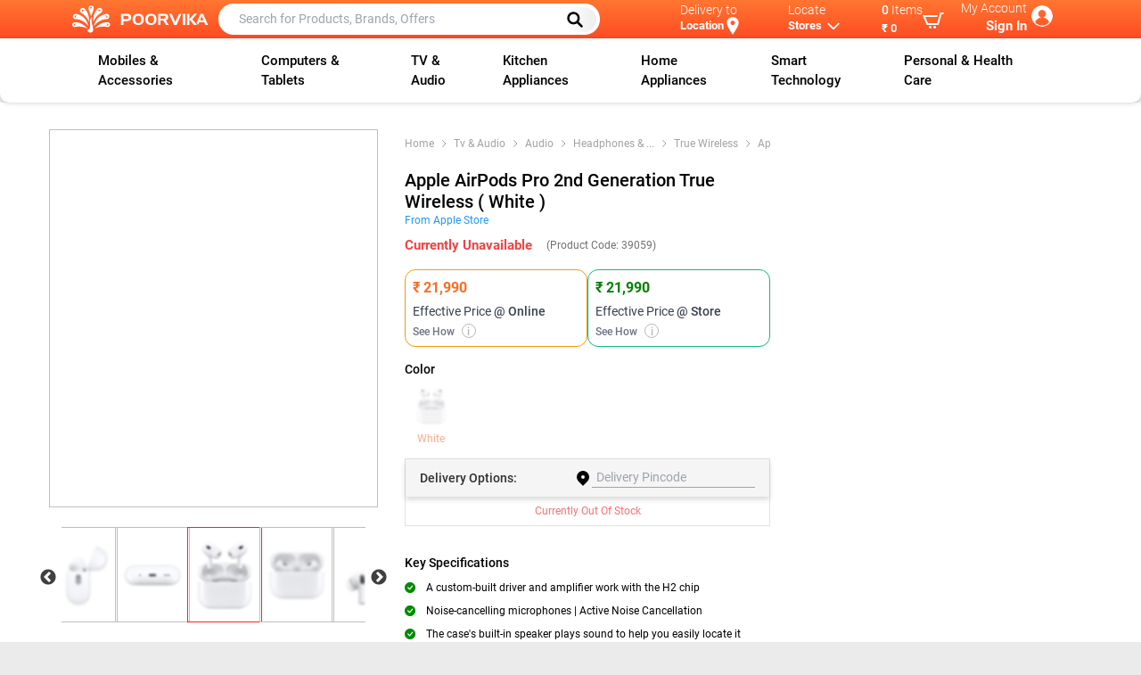

--- FILE ---
content_type: text/html; charset=utf-8
request_url: https://www.poorvika.com/apple-airpods-pro-2nd-generation-true-wireless-white/p
body_size: 17167
content:
<!DOCTYPE html><html><head><meta charSet="utf-8"/><title>Buy Apple AirPods Pro 2nd Gen True Wireless (White) Today!</title><link rel="canonical" href="https://www.poorvika.com/apple-airpods-pro-2nd-generation-true-wireless-white/p" media="all"/><meta name="title" content="Buy Apple AirPods Pro 2nd Gen True Wireless (White) Today!"/><meta name="viewport" content="width=device-width, initial-scale=1, maximum-scale=1"/><meta name="description" content="Discover seamless connectivity, hi-fi sound, and adaptive noise cancellation with the Apple AirPods Pro 2nd Gen. The best choice for audio enthusiasts. Buy Now!"/><meta name="keywords" content="apple airpods pro price, apple airpods pro price in India,apple airpods pro max,apple airpods pro and,apple airpods pro buds,apple airpods pro black,apple airpods pro battery,apple airpods pro battery life,apple airpods pro cover"/><meta name="author" content="Poorvika"/><meta property="og:url" content="https://www.poorvika.com/apple-airpods-pro-2nd-generation-true-wireless-white/p"/><meta property="og:type" content="e-commercing"/><meta property="og:title" content="Buy Apple AirPods Pro 2nd Gen True Wireless (White) Today!"/><meta property="og:description" content="Discover seamless connectivity, hi-fi sound, and adaptive noise cancellation with the Apple AirPods Pro 2nd Gen. The best choice for audio enthusiasts. Buy Now!"/><meta property="og:image" content="https://img-prd-pim.poorvika.com/product/apple-airpods-pro-2nd-generation-true-wireless-white-Color.png"/><link rel="manifest" as="json" href="/manifest.json" media="all"/><script type="application/ld+json" defer="">
            {
              "@context": "https://schema.org/",
              "@type": "Product",
              "name": "Buy Apple AirPods Pro 2nd Gen True Wireless (White) Today!",
              "image": ["https://img-prd-pim.poorvika.com/product/apple-airpods-pro-2nd-generation-true-wireless-white-Color.png"],
              "description": "Discover seamless connectivity, hi-fi sound, and adaptive noise cancellation with the Apple AirPods Pro 2nd Gen. The best choice for audio enthusiasts. Buy Now!",
              "sku": "MQD83HN/A",
              "logo": "https://img.poorvika.com/common/Poorvika-english-logo.svg",
              "brand": {
                "@type": "Brand",
                "name": "Apple"
              },
              
              "offers": {
                "@type": "AggregateOffer",
                "lowPrice": "21990",
                "highPrice": "26900",
                "priceCurrency": "INR",
                
                "availability": "In Stock",
                "offers": [
                    {
                        "@type": "Offer",
                        "url": "https://www.poorvika.com/apple-airpods-pro-2nd-generation-true-wireless-white/p",
                        "price": "21990",
                        "priceCurrency": "INR",
                        "itemOffered": {
                            "@type": "IndividualProduct",
                            "name": "Apple AirPods Pro 2nd Generation True Wireless ( White )",
                            "model": "39059",
                            "color": "White"
                          },
            "seller": {
                                        "@type": "Organization",
                                        "name": "Poorvika"
                                    },
                                    "availability": "In Stock"
                                }
                                      ]
                        }
            }
            </script><script type="application/ld+json" defer="">
            {
              "@context":"https://schema.org/",
              "@type":"BreadcrumbList",
              "itemListElement":[{"@type":"ListItem","position":0,"item":{"@id":"https://www.poorvika.com","name":"Home"}},{"@type":"ListItem","position":1,"item":{"@id":"https://www.poorvika.com/s?categories:[`Tv & Audio`]","name":"Tv & Audio"}},{"@type":"ListItem","position":2,"item":{"@id":"https://www.poorvika.com/s?categories:[`Audio`]","name":"Audio"}},{"@type":"ListItem","position":3,"item":{"@id":"https://www.poorvika.com/s?categories:[`Headphones & Headsets`]","name":"Headphones & Headsets"}},{"@type":"ListItem","position":4,"item":{"@id":"https://www.poorvika.com/s?categories:[`True Wireless`]","name":"True Wireless"}},{"@type":"ListItem","position":5,"item":{"@id":"https://www.poorvika.com/s?categories:[`Apple Headphones`]","name":"Apple Headphones"}}]
            }
            </script><script type="application/ld+json" defer="">
            {
              "@context":"https://schema.org/",
              "@type":"WebSite",
              "url":"https://www.poorvika.com",
              "potentialAction":{
                   "@type": "SearchAction",
                   "target": "https://www.poorvika.com/s?q={search_term_string}",
                   "query-input": "required name=search_term_string"
                 }
            }
            </script><script type="application/ld+json" defer="">
            {
              "@context":"https://schema.org/",
              "@type":"Organization",
                "name":"Poorvika Mobiles Private Limited ",
                "url":"https://www.poorvika.com",
                "logo":"https://img.poorvika.com/common/Poorvika-english-logo.svg",
                "image":[
                  "https://img.poorvika.com/common/Poorvika-english-logo.svg"
                 ],
                "address":{
                  "@type":"PostalAddress",
                  "streetAddress":"No.30, Arcot Road",
                  "addressLocality":"Kodambakkam,Chennai",
                  "addressRegion":"India",
                  "postalCode":"6000024",
                  "Telephone":"044-43666666"
               },
              "sameAs": [
              "https://www.instagram.com/poorvika_india/",
              "https://www.facebook.com/poorvikamobile/",
              "https://twitter.com/poorvika_india",
              "https://www.youtube.com/channel/UC6N3zABqbVuPR1xDdp5sDng",
              "https://www.linkedin.com/company/poorvika-mobiles-private-limited",
              "https://www.threads.net/@poorvika_india"
              ]
            }
            </script><meta name="next-head-count" content="18"/><meta name="next-font-preconnect"/><link rel="preload" href="/_next/static/css/33b3da79cb834b63.css" as="style"/><link rel="stylesheet" href="/_next/static/css/33b3da79cb834b63.css" data-n-g=""/><link rel="preload" href="/_next/static/css/a82868da58ebee05.css" as="style"/><link rel="stylesheet" href="/_next/static/css/a82868da58ebee05.css" data-n-p=""/><link rel="preload" href="/_next/static/css/7dac548f86c592e6.css" as="style"/><link rel="stylesheet" href="/_next/static/css/7dac548f86c592e6.css"/><link rel="preload" href="/_next/static/css/d7d0349024ca6a50.css" as="style"/><link rel="stylesheet" href="/_next/static/css/d7d0349024ca6a50.css"/><link rel="preload" href="/_next/static/css/a8ba304d9723d99d.css" as="style"/><link rel="stylesheet" href="/_next/static/css/a8ba304d9723d99d.css"/><link rel="preload" href="/_next/static/css/58e0ff3228837b94.css" as="style"/><link rel="stylesheet" href="/_next/static/css/58e0ff3228837b94.css"/><link rel="preload" href="/_next/static/css/acd3415105807cd1.css" as="style"/><link rel="stylesheet" href="/_next/static/css/acd3415105807cd1.css"/><link rel="preload" href="/_next/static/css/47bffc0353c4d167.css" as="style"/><link rel="stylesheet" href="/_next/static/css/47bffc0353c4d167.css"/><link rel="preload" href="/_next/static/css/ad0bae39a6cea67d.css" as="style"/><link rel="stylesheet" href="/_next/static/css/ad0bae39a6cea67d.css"/><link rel="preload" href="/_next/static/css/8b050202461a2ec1.css" as="style"/><link rel="stylesheet" href="/_next/static/css/8b050202461a2ec1.css"/><link rel="preload" href="/_next/static/css/93acc6c2637c5d70.css" as="style"/><link rel="stylesheet" href="/_next/static/css/93acc6c2637c5d70.css"/><noscript data-n-css=""></noscript><link rel="preload" href="/_next/static/chunks/5751.8e2b977889950f94.js" as="script"/><link rel="preload" href="/_next/static/chunks/3200.68c1df22e5f0b1db.js" as="script"/><link rel="preload" href="/_next/static/chunks/7598.0576fec746eaab78.js" as="script"/><link rel="preload" href="/_next/static/chunks/8317-75af7ed6d5ca5cca.js" as="script"/><link rel="preload" href="/_next/static/chunks/9269-b04e0dd50d50a119.js" as="script"/><link rel="preload" href="/_next/static/chunks/1094.711c81ad1b7cad43.js" as="script"/><link rel="preload" href="/_next/static/chunks/4529.ca77f6ed60fea772.js" as="script"/><link rel="preload" href="/_next/static/chunks/7067.aaa7d2e5ae25dc88.js" as="script"/><link rel="preload" href="/_next/static/chunks/2414.e6b4010de7d5441a.js" as="script"/><link rel="preload" href="/_next/static/chunks/2108.f171f1a4456512aa.js" as="script"/><link rel="preload" href="/_next/static/chunks/3646-31368d2b0b521741.js" as="script"/><link rel="preload" href="/_next/static/chunks/2770-a03061cbf5362e2a.js" as="script"/><link rel="preload" href="/_next/static/chunks/4296.13d464de339df420.js" as="script"/><link rel="preload" href="/_next/static/chunks/webpack-9088978fd6f0a64a.js" as="script"/><link rel="preload" href="/_next/static/chunks/framework-945b357d4a851f4b.js" as="script"/><link rel="preload" href="/_next/static/chunks/main-80b8b14cd901fe25.js" as="script"/><link rel="preload" href="/_next/static/chunks/pages/_app-f73eb67bed8b02a9.js" as="script"/><link rel="preload" href="/_next/static/chunks/3646-31368d2b0b521741.js" as="script"/><link rel="preload" href="/_next/static/chunks/2770-a03061cbf5362e2a.js" as="script"/><link rel="preload" href="/_next/static/chunks/8427-54efac7eb94912fc.js" as="script"/><link rel="preload" href="/_next/static/chunks/7964-bf387ec1e4bd990e.js" as="script"/><link rel="preload" href="/_next/static/chunks/5548-24bae8934672485b.js" as="script"/><link rel="preload" href="/_next/static/chunks/pages/%5Bslug%5D/p-1b260b84a2ae0ae9.js" as="script"/></head><body><div id="__next"><div><div class="notification_notifyWrapper__xYXL9"></div><div class="top-0 left-0 right-0 home_app_headfixed__u0M5n" style="z-index:3"><div class="app-bar_topbar__m42aT false app-bar_header_scroll__RmBHt"><div class="mx-auto flex  items-center app-bar_app_bar__SIjvj app-bar_custom_container__CbrKA"><div class="app-bar_app_bar__image__ccKgy"><div class="flex items-center"><div id="home-page"><div class="pt-4 pb-4 overflow-x-scroll overscroll-y-none whitespace-nowrap text-center app-bar_overflow_menu__wHVlZ"><button class="inline-block align-top m-1" aria-label="Menu Navigation"><svg xmlns="http://www.w3.org/2000/svg" fill="none" viewBox="0 0 24 24" stroke-width="1.5" stroke="currentColor" class="w-6 h-6 text-white mb-2"><path stroke-linecap="round" stroke-linejoin="round" d="M3.75 6.75h16.5M3.75 12h16.5m-16.5 5.25h16.5"></path></svg></button></div></div><a href="https://www.poorvika.com"><img src="https://img.poorvika.com/common/Poorvika-english-logo.svg" alt="poorvika" width="175" height="35"/></a></div></div><div class="w-5/12	 app-bar_search__biofS"><div class="app-bar_search_form_hide__Psfu_"><div><form class="app-bar_app_bar__search__Uy5F_"><input class="text-black" type="text" placeholder="Search for Products, Brands, Offers" value=""/><button class="app-bar_search_desktop__BRcZg" type="submit" aria-label="Left Align"><svg xmlns="http://www.w3.org/2000/svg" class="h-5 w-5" fill="none" viewBox="0 0 24 24" stroke="#000"><path stroke-linecap="round" stroke-linejoin="round" stroke-width="3" d="M21 21l-6-6m2-5a7 7 0 11-14 0 7 7 0 0114 0z"></path></svg></button></form></div></div></div><div class="w-5/12 flex justify-between items-stretch app-bar_top_right__FJDUt false"><div class=" pt-1.5	app-bar_app_bar__locate__dPugp app-bar_delivery_width__oLpyM "><div class=" lg:float-right md:float-right"><div><div class="app-bar_caption__P4Kqp">Delivery to</div><b class="flex app-bar_name__Ix3jH"><button class="capitalize focus:outline-none font-semibold ">Location </button><svg class="app-bar_location_map__AqHpe" fill="#fff" viewBox="0 0 24 24" xmlns="http://www.w3.org/2000/svg"><path d="M12 0c-4.198 0-8 3.403-8 7.602 0 4.198 3.469 9.21 8 16.398 4.531-7.188 8-12.2 8-16.398 0-4.199-3.801-7.602-8-7.602zm0 11c-1.657 0-3-1.343-3-3s1.343-3 3-3 3 1.343 3 3-1.343 3-3 3z"></path></svg></b><p class="app-bar_truncate_text__g9XKb"></p></div></div></div><div class=" pt-1.5 app-bar_app__3FyHv app-bar_locate_width__khOyl"><div><div><div class="lg:float-right"><div class="app-bar_caption__P4Kqp">Locate</div><div class="flex app-bar_name__Ix3jH undefined"><button class="font-semibold">Stores</button><svg xmlns="http://www.w3.org/2000/svg" class="h-5 w-5" fill="none" viewBox="0 0 24 24" stroke="currentColor"><path stroke-linecap="round" stroke-linejoin="round" stroke-width="2" d="M19 9l-7 7-7-7"></path></svg></div></div></div></div></div><div class=" pt-1.5 app-bar_cart_dropdown__CGXv7 app-bar_cart_width__ya4nd"><a class="app-bar_app_bar__locate__dPugp block" href="/cart?type=view"><div class="app-bar_app_bar__locate_items_end__T1vld lg:float-right flex items-center"><div><div class="app-bar_caption__P4Kqp"><span class="app-bar_items_count__wDU9C font-medium">0</span> <span>Items</span></div><b class=" app-bar_name__Ix3jH"><button class="font-semibold break-all">₹ 0</button></b></div><svg xmlns="http://www.w3.org/2000/svg" width="24" height="24" viewBox="0 0 24 24" fill="#fff" class="font-extrabold"><path d="M24 3l-.743 2h-1.929l-3.474 12h-13.239l-4.615-11h16.812l-.564 2h-13.24l2.937 7h10.428l3.432-12h4.195zm-15.5 15c-.828 0-1.5.672-1.5 1.5 0 .829.672 1.5 1.5 1.5s1.5-.671 1.5-1.5c0-.828-.672-1.5-1.5-1.5zm6.9-7-1.9 7c-.828 0-1.5.671-1.5 1.5s.672 1.5 1.5 1.5 1.5-.671 1.5-1.5c0-.828-.672-1.5-1.5-1.5z"></path></svg></div></a></div><div class=" app-bar_account_width__ZOvKQ"><div class="app-bar_app_bar__account__Eju9e text-right justify-center pt-1 ml-1"><div class="app-bar_text__HwUaf"><div class="app-bar_caption__P4Kqp">My Account</div><b class="app-bar_name__Ix3jH">Sign In</b></div><div class="app-bar_avatar__ao0__" style="background-image:url(https://img.poorvika.com/common/user_profile.webp)"></div></div></div></div></div><div class="pb-1 nav app-bar_searchbutton__maErW app-bar_headerVisible__j0v7J"><div class="app-bar_app_bar__search__Uy5F_"><input class="text-black ml-4" type="text" placeholder="Search for Products, Brands, Offers"/><button class="app-bar_search_desktop__BRcZg" type="submit" aria-label="Left Align"><svg xmlns="http://www.w3.org/2000/svg" class="h-5 w-5" fill="none" viewBox="0 0 24 24" stroke="#000"><path stroke-linecap="round" stroke-linejoin="round" stroke-width="3" d="M21 21l-6-6m2-5a7 7 0 11-14 0 7 7 0 0114 0z"></path></svg></button></div></div></div><div class="desktopmenu_menu_container__AcNv1"><div class="desktopmenu_desktopmenu__yY29P"></div></div></div><div class="login-register-form_login_model_class__7ZHKv model_model__FRsM9" style="height:0px;z-index:11"></div><div style="min-height:70vh"><style>
      #nprogress {
        pointer-events: none;
      }
      #nprogress .bar {
        background: #fff;
        position: fixed;
        z-index: 9999;
        top: 0;
        left: 0;
        width: 100%;
        height: 4px;
      }
      #nprogress .peg {
        display: block;
        position: absolute;
        right: 0px;
        width: 100px;
        height: 100%;
        box-shadow: 0 0 10px #fff, 0 0 5px #fff;
        opacity: 1;
        -webkit-transform: rotate(3deg) translate(0px, -4px);
        -ms-transform: rotate(3deg) translate(0px, -4px);
        transform: rotate(3deg) translate(0px, -4px);
      }
      #nprogress .spinner {
        display: block;
        position: fixed;
        z-index: 1031;
        top: 15px;
        right: 15px;
      }
      #nprogress .spinner-icon {
        width: 18px;
        height: 18px;
        box-sizing: border-box;
        border: solid 2px transparent;
        border-top-color: #fff;
        border-left-color: #fff;
        border-radius: 50%;
        -webkit-animation: nprogresss-spinner 400ms linear infinite;
        animation: nprogress-spinner 400ms linear infinite;
      }
      .nprogress-custom-parent {
        overflow: hidden;
        position: relative;
      }
      .nprogress-custom-parent #nprogress .spinner,
      .nprogress-custom-parent #nprogress .bar {
        position: absolute;
      }
      @-webkit-keyframes nprogress-spinner {
        0% {
          -webkit-transform: rotate(0deg);
        }
        100% {
          -webkit-transform: rotate(360deg);
        }
      }
      @keyframes nprogress-spinner {
        0% {
          transform: rotate(0deg);
        }
        100% {
          transform: rotate(360deg);
        }
      }
    </style><div class="bg-white home_container__do46A"><div id="maindetail"><div class="main-detail_product_container__bFKim main-detail_min_height__BvOeQ"><div class="main-detail_product_top_grids__ZZHXs"><div class="main-detail_product_left__w2YEL"><div class="showcase-carousel_showcase_carousel__CW2GK"><div class="showcase-carousel_slider_mobile_responsive__CI4Sd"><div class="slick-slider center slick-initialized"><div class="slick-list"><div class="slick-track" style="width:100%;left:0%"><div data-index="0" class="slick-slide slick-active slick-center slick-current" tabindex="-1" aria-hidden="false" style="outline:none;width:100%"><div><img src="https://img.poorvika.com//NoImageAvailable.jpg" alt="NoImageAvailable" tabindex="-1" style="width:100%;display:inline-block"/></div></div></div></div></div></div></div></div><div class="main-detail_product_right__Y42sp"><div class="main-detail_product_detail__zLRQf"><div class="center-content_center_content__qUjGr"><div class="center-content_seperate_container__z_cZp"><div class="center-content_bread_product__0p_rG"><div class="bread-crub_bread_crub__Q0C_p"></div></div><h1 class="center-content_product_name__O9C4s"></h1><div class="flex items-center justify-between py-2"></div><div class="flex items-center justify-between"><div class="center-content_price_aligndata__swzkv"></div><div class="center-content_price_aligndata__swzkv"><div class="flex items-center center-content_rating_reviews__91NfK"></div><div class="flex items-center center-content_rating_reviews__91NfK"><span></span></div></div></div><div><div class=""><div class="mt-2 flex gap-3"><div class="flex-1 border border-yellow-500 rounded-xl p-2 shadow-sm text-left"><div class="text-orange-600 font-semibold text-base offers_effective_color__HAvR6"></div><div class="text-gray-700 text-sm font-normal mt-1">Effective Price <span class="font-medium">@ Online</span></div><div class="flex items-center justify-between text-gray-500 text-xs mt-1"><button class="font-medium text-xs text-gray-500">See How <span class="offers_effective_price_icon__fmj2_">i</span></button></div></div><div class="flex-1 border border-green-500 rounded-xl p-2 shadow-sm text-left"><div class="text-green-600 font-semibold text-base offers_effective_color_shop__8hOrX">₹ 21,990</div><div class="text-gray-700 text-sm font-normal mt-1">Effective Price <span class="font-medium">@ Store</span></div><div class="flex items-center justify-between text-gray-500 text-xs mt-1"><button class="font-medium text-xs text-gray-500">See How <span class="offers_effective_price_icon__fmj2_">i</span></button></div></div></div><div class="offers_offer_scroll__D_6Rj"></div><div class="offers_offer_model_class__v1nyx model_model__FRsM9" style="height:0px;z-index:10"></div></div></div></div><div><div class="delivery-option_delivery_option__2ZEca"><div class="delivery-option_delivery_option__head__ExnC5"><div class="delivery-option_delivery_option__head__name__VbIxX">Delivery <span class="delivery-option_options_hide__Whjad">Options:</span><span class="delivery-option_options_show__T4k_O">to:</span></div><form><img src="https://img.poorvika.com/common/location.svg" alt="location" width="20" height="20"/><div class="flex border-b border-gray-400"><input type="text" name="pinCode" placeholder="Delivery Pincode" maxLength="6" readonly="" class="form-control " value=""/></div></form></div><div><div class="flex items-center justify-center text-xs text-red-400 py-2">Currently Out Of Stock</div></div><div><div class=" model_model__FRsM9" style="height:0px;z-index:10"></div></div></div></div><div class="mb-4"><div><div class="flex space-x-1 items-stretch"></div></div></div></div></div><div class="main-detail_frequently_buy__sbmwc"><div class="product-buy-option_product_left__yi5_R"><div><div></div></div><div class="relative"><div class="product-buy-option_product_overlap__fJ3d0 false"><div class="flex justify-between items-center"><span>Cart Total</span><p><span class="block"></span><span><span class="product-buy-option_view_summary__GMOUe">View Summary</span></span></p></div></div></div><div class="sticky bottom-0 product-buy-option_buy_zindex__oqpo3"></div><div class=" model_model__FRsM9" style="height:0px;z-index:10"></div></div></div></div></div></div><div><div class="detail-sticky-header_detail_sticky_header__ed492"><div class="sticky-header-item_sticky_header_item__H2vpZ space-x-2 "><span><img src="https://img.poorvika.com/product_overview/eye.png" alt="sticky header icon" width="12" height="12"/></span><span>Overview</span></div><div class="sticky-header-item_sticky_header_item__H2vpZ space-x-2 "><span><img src="https://img.poorvika.com/product_overview/sliders.png" alt="sticky header icon" width="12" height="12"/></span><span>Detailed Specs</span></div><div class="sticky-header-item_sticky_header_item__H2vpZ space-x-2 "><span><img src="https://img.poorvika.com/product_overview/play.png" alt="sticky header icon" width="12" height="12"/></span><span>Videos</span></div><div class="sticky-header-item_sticky_header_item__H2vpZ space-x-2 "><span><img src="https://img.poorvika.com/product_overview/star.png" alt="sticky header icon" width="12" height="12"/></span><span>Ratings &amp; Reviews</span></div><div class="sticky-header-item_sticky_header_item__H2vpZ space-x-2 "><span><img src="https://img.poorvika.com/product_overview/package.png" alt="sticky header icon" width="12" height="12"/></span><span>Related Products</span></div><div class="sticky-header-item_sticky_header_item__H2vpZ space-x-2 "><span><img src="https://img.poorvika.com/common/compare-color.png" alt="sticky header icon" width="12" height="12"/></span><span>Compare</span></div><div class="sticky-header-item_sticky_header_item__H2vpZ space-x-2 "><span><img src="https://img.poorvika.com/product_overview/package.png" alt="sticky header icon" width="12" height="12"/></span><span>Recently Viewed</span></div></div><div class="relative my-5"><span id="overview" class="product-detail-overview_overview_height__23cW1 absolute"></span></div><div class="relative my-5 mb-10"><span id="detailSpecs" class="detail-specs_specs_height__8i5kM absolute"></span></div><div class="relative my-5 mb-10"><span class="videos_video_height__Ti1SQ absolute" id="videos"></span></div><div class="Ratings_reviewpage__Pt6aI relative my-5 mt-6"><span id="reviews" class="Ratings_review_height__mUeo4 absolute"></span></div><div class="relative my-5"><span class="product-detail-related-product_related_height__XfYcz absolute" id="relatedProducts"></span></div><div class="relative my-5"><span class="product-detail-recent-product_recent_height__e0lVF absolute" id="recentProduct"></span></div><div class="product-compare_compare_table__cN2Vl relative my-5"><span class="product-compare_compare_height__S_2tJ absolute" id="productCompare"></span></div></div><div class=" model_model__FRsM9" style="height:0px;z-index:10"></div></div><div class="goTop_goTop__dk2fD"><button class="goTop_scrollTop__XNkby " style="display:none"><img src="https://img.poorvika.com/common/back_to_top.svg" alt="go top"/></button></div></div></div><footer class="footer_foot__2_XdK"><div class=" mt-5"><div class="bootstrap-iso"></div></div><div class="footer_footer_container__XBhY5"><div class="m-auto socialautoplay text-center inherit pt-10 pb-0 pr-0 pl-0"><div><div class="slick-slider slick-initialized" dir="ltr"><div class="slick-list"><div class="slick-track" style="width:366.6666666666667%;left:-100%"><div data-index="-6" tabindex="-1" class="slick-slide slick-cloned" aria-hidden="true" style="width:4.545454545454546%"><div><div class=" sociallinks-card_brand_background2__2tK4d"><div class=" w-full rounded-md "><a class="flex items-center justify-center p-3" target="_blank" rel="noreferrer" href="/[slug]/p"><div><svg xmlns="http://www.w3.org/2000/svg" fill="#e1306c" width="24" height="24" viewBox="0 0 24 24"><path d="M12 2.163c3.204 0 3.584.012 4.85.07 3.252.148 4.771 1.691 4.919 4.919.058 1.265.069 1.645.069 4.849 0 3.205-.012 3.584-.069 4.849-.149 3.225-1.664 4.771-4.919 4.919-1.266.058-1.644.07-4.85.07-3.204 0-3.584-.012-4.849-.07-3.26-.149-4.771-1.699-4.919-4.92-.058-1.265-.07-1.644-.07-4.849 0-3.204.013-3.583.07-4.849.149-3.227 1.664-4.771 4.919-4.919 1.266-.057 1.645-.069 4.849-.069zm0-2.163c-3.259 0-3.667.014-4.947.072-4.358.2-6.78 2.618-6.98 6.98-.059 1.281-.073 1.689-.073 4.948 0 3.259.014 3.668.072 4.948.2 4.358 2.618 6.78 6.98 6.98 1.281.058 1.689.072 4.948.072 3.259 0 3.668-.014 4.948-.072 4.354-.2 6.782-2.618 6.979-6.98.059-1.28.073-1.689.073-4.948 0-3.259-.014-3.667-.072-4.947-.196-4.354-2.617-6.78-6.979-6.98-1.281-.059-1.69-.073-4.949-.073zm0 5.838c-3.403 0-6.162 2.759-6.162 6.162s2.759 6.163 6.162 6.163 6.162-2.759 6.162-6.163c0-3.403-2.759-6.162-6.162-6.162zm0 10.162c-2.209 0-4-1.79-4-4 0-2.209 1.791-4 4-4s4 1.791 4 4c0 2.21-1.791 4-4 4zm6.406-11.845c-.796 0-1.441.645-1.441 1.44s.645 1.44 1.441 1.44c.795 0 1.439-.645 1.439-1.44s-.644-1.44-1.439-1.44z"/></svg></div><span class="capitalize text-sm font-medium p-1 ml-2 text-gray-800 Image-card_social_titledata__jh0y1">@poorvika</span></a></div></div></div></div><div data-index="-5" tabindex="-1" class="slick-slide slick-cloned" aria-hidden="true" style="width:4.545454545454546%"><div><div class=" sociallinks-card_brand_background3__18mbk"><div class=" w-full rounded-md "><a class="flex items-center justify-center p-3" target="_blank" rel="noreferrer" href="/[slug]/p"><div><svg xmlns="http://www.w3.org/2000/svg" fill="#1877f2"  width="24" height="24" viewBox="0 0 24 24"><path d="M9 8h-3v4h3v12h5v-12h3.642l.358-4h-4v-1.667c0-.955.192-1.333 1.115-1.333h2.885v-5h-3.808c-3.596 0-5.192 1.583-5.192 4.615v3.385z"/></svg></div><span class="capitalize text-sm font-medium p-1 ml-2 text-gray-800 Image-card_social_titledata__jh0y1">@poorvika</span></a></div></div></div></div><div data-index="-4" tabindex="-1" class="slick-slide slick-cloned" aria-hidden="true" style="width:4.545454545454546%"><div><div class=" sociallinks-card_brand_background4__VArLs"><div class=" w-full rounded-md "><a class="flex items-center justify-center p-3" target="_blank" rel="noreferrer" href="/[slug]/p"><div><svg viewBox="0 0 24 24" aria-hidden="true" fill="#000000" width="24" height="24"><path d="M18.244 2.25h3.308l-7.227 8.26 8.502 11.24H16.17l-5.214-6.817L4.99 21.75H1.68l7.73-8.835L1.254 2.25H8.08l4.713 6.231zm-1.161 17.52h1.833L7.084 4.126H5.117z"></path></svg></div><span class="capitalize text-sm font-medium p-1 ml-2 text-gray-800 Image-card_social_titledata__jh0y1">@poorvika</span></a></div></div></div></div><div data-index="-3" tabindex="-1" class="slick-slide slick-cloned" aria-hidden="true" style="width:4.545454545454546%"><div><div class=" sociallinks-card_brand_background5__ZkQPB"><div class=" w-full rounded-md "><a class="flex items-center justify-center p-3" target="_blank" rel="noreferrer" href="/[slug]/p"><div><svg xmlns="http://www.w3.org/2000/svg" fill="#ff0000" width="24" height="24" viewBox="0 0 24 24"><path d="M19.615 3.184c-3.604-.246-11.631-.245-15.23 0-3.897.266-4.356 2.62-4.385 8.816.029 6.185.484 8.549 4.385 8.816 3.6.245 11.626.246 15.23 0 3.897-.266 4.356-2.62 4.385-8.816-.029-6.185-.484-8.549-4.385-8.816zm-10.615 12.816v-8l8 3.993-8 4.007z"/></svg></div><span class="capitalize text-sm font-medium p-1 ml-2 text-gray-800 Image-card_social_titledata__jh0y1">@poorvika</span></a></div></div></div></div><div data-index="-2" tabindex="-1" class="slick-slide slick-cloned" aria-hidden="true" style="width:4.545454545454546%"><div><div class=" sociallinks-card_brand_background6__92v_S"><div class=" w-full rounded-md "><a class="flex items-center justify-center p-3" target="_blank" rel="noreferrer" href="/[slug]/p"><div><svg xmlns="http://www.w3.org/2000/svg" fill="#00a0dc" width="24" height="24" viewBox="0 0 24 24"><path d="M4.98 3.5c0 1.381-1.11 2.5-2.48 2.5s-2.48-1.119-2.48-2.5c0-1.38 1.11-2.5 2.48-2.5s2.48 1.12 2.48 2.5zm.02 4.5h-5v16h5v-16zm7.982 0h-4.968v16h4.969v-8.399c0-4.67 6.029-5.052 6.029 0v8.399h4.988v-10.131c0-7.88-8.922-7.593-11.018-3.714v-2.155z"/></svg></div><span class="capitalize text-sm font-medium p-1 ml-2 text-gray-800 Image-card_social_titledata__jh0y1">@poorvika</span></a></div></div></div></div><div data-index="-1" tabindex="-1" class="slick-slide slick-cloned" aria-hidden="true" style="width:4.545454545454546%"><div><div class=" sociallinks-card_brand_background7__ksUsx"><div class=" w-full rounded-md "><a class="flex items-center justify-center p-3" target="_blank" rel="noreferrer" href="/[slug]/p"><div><svg aria-label="Threads" xmlns="http://www.w3.org/2000/svg" fill="#000" width="24" height="24" viewBox="0 0 192 192"><path class="x19hqcy" d="M141.537 88.9883C140.71 88.5919 139.87 88.2104 139.019 87.8451C137.537 60.5382 122.616 44.905 97.5619 44.745C97.4484 44.7443 97.3355 44.7443 97.222 44.7443C82.2364 44.7443 69.7731 51.1409 62.102 62.7807L75.881 72.2328C81.6116 63.5383 90.6052 61.6848 97.2286 61.6848C97.3051 61.6848 97.3819 61.6848 97.4576 61.6855C105.707 61.7381 111.932 64.1366 115.961 68.814C118.893 72.2193 120.854 76.925 121.825 82.8638C114.511 81.6207 106.601 81.2385 98.145 81.7233C74.3247 83.0954 59.0111 96.9879 60.0396 116.292C60.5615 126.084 65.4397 134.508 73.775 140.011C80.8224 144.663 89.899 146.938 99.3323 146.423C111.79 145.74 121.563 140.987 128.381 132.296C133.559 125.696 136.834 117.143 138.28 106.366C144.217 109.949 148.617 114.664 151.047 120.332C155.179 129.967 155.42 145.8 142.501 158.708C131.182 170.016 117.576 174.908 97.0135 175.059C74.2042 174.89 56.9538 167.575 45.7381 153.317C35.2355 139.966 29.8077 120.682 29.6052 96C29.8077 71.3178 35.2355 52.0336 45.7381 38.6827C56.9538 24.4249 74.2039 17.11 97.0132 16.9405C119.988 17.1113 137.539 24.4614 149.184 38.788C154.894 45.8136 159.199 54.6488 162.037 64.9503L178.184 60.6422C174.744 47.9622 169.331 37.0357 161.965 27.974C147.036 9.60668 125.202 0.195148 97.0695 0H96.9569C68.8816 0.19447 47.2921 9.6418 32.7883 28.0793C19.8819 44.4864 13.2244 67.3157 13.0007 95.9325L13 96L13.0007 96.0675C13.2244 124.684 19.8819 147.514 32.7883 163.921C47.2921 182.358 68.8816 191.806 96.9569 192H97.0695C122.03 191.827 139.624 185.292 154.118 170.811C173.081 151.866 172.51 128.119 166.26 113.541C161.776 103.087 153.227 94.5962 141.537 88.9883ZM98.4405 129.507C88.0005 130.095 77.1544 125.409 76.6196 115.372C76.2232 107.93 81.9158 99.626 99.0812 98.6368C101.047 98.5234 102.976 98.468 104.871 98.468C111.106 98.468 116.939 99.0737 122.242 100.233C120.264 124.935 108.662 128.946 98.4405 129.507Z"></path></svg></div><span class="capitalize text-sm font-medium p-1 ml-2 text-gray-800 Image-card_social_titledata__jh0y1">@poorvika</span></a></div></div></div></div><div data-index="0" class="slick-slide slick-active slick-current" tabindex="-1" aria-hidden="false" style="outline:none;width:4.545454545454546%"><div><div class=" sociallinks-card_brand_background0__D9RhO"><div class=" w-full rounded-md "><a class="flex items-center justify-center p-3" target="_blank" rel="noreferrer" href="/[slug]/p"><div><svg xmlns="http://www.w3.org/2000/svg" fill="#25d366"  width="24" height="24" viewBox="0 0 24 24"><path d="M.057 24l1.687-6.163c-1.041-1.804-1.588-3.849-1.587-5.946.003-6.556 5.338-11.891 11.893-11.891 3.181.001 6.167 1.24 8.413 3.488 2.245 2.248 3.481 5.236 3.48 8.414-.003 6.557-5.338 11.892-11.893 11.892-1.99-.001-3.951-.5-5.688-1.448l-6.305 1.654zm6.597-3.807c1.676.995 3.276 1.591 5.392 1.592 5.448 0 9.886-4.434 9.889-9.885.002-5.462-4.415-9.89-9.881-9.892-5.452 0-9.887 4.434-9.889 9.884-.001 2.225.651 3.891 1.746 5.634l-.999 3.648 3.742-.981zm11.387-5.464c-.074-.124-.272-.198-.57-.347-.297-.149-1.758-.868-2.031-.967-.272-.099-.47-.149-.669.149-.198.297-.768.967-.941 1.165-.173.198-.347.223-.644.074-.297-.149-1.255-.462-2.39-1.475-.883-.788-1.48-1.761-1.653-2.059-.173-.297-.018-.458.13-.606.134-.133.297-.347.446-.521.151-.172.2-.296.3-.495.099-.198.05-.372-.025-.521-.075-.148-.669-1.611-.916-2.206-.242-.579-.487-.501-.669-.51l-.57-.01c-.198 0-.52.074-.792.372s-1.04 1.016-1.04 2.479 1.065 2.876 1.213 3.074c.149.198 2.095 3.2 5.076 4.487.709.306 1.263.489 1.694.626.712.226 1.36.194 1.872.118.571-.085 1.758-.719 2.006-1.413.248-.695.248-1.29.173-1.414z"/></svg></div><span class="capitalize text-sm font-medium p-1 ml-2 text-gray-800 Image-card_social_titledata__jh0y1">WhatsApp us</span></a></div></div></div></div><div data-index="1" class="slick-slide slick-active" tabindex="-1" aria-hidden="false" style="outline:none;width:4.545454545454546%"><div><div class=" sociallinks-card_brand_background1__kguw4"><div class=" w-full rounded-md "><a class="flex items-center justify-center p-3" target="_blank" rel="noreferrer" href="/[slug]/p"><div><svg width="24" height="24" fill="#37aef3"  xmlns="http://www.w3.org/2000/svg" fill-rule="evenodd" clip-rule="evenodd"><path d="M8.26 1.289l-1.564.772c-5.793 3.02 2.798 20.944 9.31 20.944.46 0 .904-.094 1.317-.284l1.542-.755-2.898-5.594-1.54.754c-.181.087-.384.134-.597.134-2.561 0-6.841-8.204-4.241-9.596l1.546-.763-2.875-5.612zm7.746 22.711c-5.68 0-12.221-11.114-12.221-17.832 0-2.419.833-4.146 2.457-4.992l2.382-1.176 3.857 7.347-2.437 1.201c-1.439.772 2.409 8.424 3.956 7.68l2.399-1.179 3.816 7.36s-2.36 1.162-2.476 1.215c-.547.251-1.129.376-1.733.376"/></svg></div><span class="capitalize text-sm font-medium p-1 ml-2 text-gray-800 Image-card_social_titledata__jh0y1">Talk to us</span></a></div></div></div></div><div data-index="2" class="slick-slide slick-active" tabindex="-1" aria-hidden="false" style="outline:none;width:4.545454545454546%"><div><div class=" sociallinks-card_brand_background2__2tK4d"><div class=" w-full rounded-md "><a class="flex items-center justify-center p-3" target="_blank" rel="noreferrer" href="/[slug]/p"><div><svg xmlns="http://www.w3.org/2000/svg" fill="#e1306c" width="24" height="24" viewBox="0 0 24 24"><path d="M12 2.163c3.204 0 3.584.012 4.85.07 3.252.148 4.771 1.691 4.919 4.919.058 1.265.069 1.645.069 4.849 0 3.205-.012 3.584-.069 4.849-.149 3.225-1.664 4.771-4.919 4.919-1.266.058-1.644.07-4.85.07-3.204 0-3.584-.012-4.849-.07-3.26-.149-4.771-1.699-4.919-4.92-.058-1.265-.07-1.644-.07-4.849 0-3.204.013-3.583.07-4.849.149-3.227 1.664-4.771 4.919-4.919 1.266-.057 1.645-.069 4.849-.069zm0-2.163c-3.259 0-3.667.014-4.947.072-4.358.2-6.78 2.618-6.98 6.98-.059 1.281-.073 1.689-.073 4.948 0 3.259.014 3.668.072 4.948.2 4.358 2.618 6.78 6.98 6.98 1.281.058 1.689.072 4.948.072 3.259 0 3.668-.014 4.948-.072 4.354-.2 6.782-2.618 6.979-6.98.059-1.28.073-1.689.073-4.948 0-3.259-.014-3.667-.072-4.947-.196-4.354-2.617-6.78-6.979-6.98-1.281-.059-1.69-.073-4.949-.073zm0 5.838c-3.403 0-6.162 2.759-6.162 6.162s2.759 6.163 6.162 6.163 6.162-2.759 6.162-6.163c0-3.403-2.759-6.162-6.162-6.162zm0 10.162c-2.209 0-4-1.79-4-4 0-2.209 1.791-4 4-4s4 1.791 4 4c0 2.21-1.791 4-4 4zm6.406-11.845c-.796 0-1.441.645-1.441 1.44s.645 1.44 1.441 1.44c.795 0 1.439-.645 1.439-1.44s-.644-1.44-1.439-1.44z"/></svg></div><span class="capitalize text-sm font-medium p-1 ml-2 text-gray-800 Image-card_social_titledata__jh0y1">@poorvika</span></a></div></div></div></div><div data-index="3" class="slick-slide slick-active" tabindex="-1" aria-hidden="false" style="outline:none;width:4.545454545454546%"><div><div class=" sociallinks-card_brand_background3__18mbk"><div class=" w-full rounded-md "><a class="flex items-center justify-center p-3" target="_blank" rel="noreferrer" href="/[slug]/p"><div><svg xmlns="http://www.w3.org/2000/svg" fill="#1877f2"  width="24" height="24" viewBox="0 0 24 24"><path d="M9 8h-3v4h3v12h5v-12h3.642l.358-4h-4v-1.667c0-.955.192-1.333 1.115-1.333h2.885v-5h-3.808c-3.596 0-5.192 1.583-5.192 4.615v3.385z"/></svg></div><span class="capitalize text-sm font-medium p-1 ml-2 text-gray-800 Image-card_social_titledata__jh0y1">@poorvika</span></a></div></div></div></div><div data-index="4" class="slick-slide slick-active" tabindex="-1" aria-hidden="false" style="outline:none;width:4.545454545454546%"><div><div class=" sociallinks-card_brand_background4__VArLs"><div class=" w-full rounded-md "><a class="flex items-center justify-center p-3" target="_blank" rel="noreferrer" href="/[slug]/p"><div><svg viewBox="0 0 24 24" aria-hidden="true" fill="#000000" width="24" height="24"><path d="M18.244 2.25h3.308l-7.227 8.26 8.502 11.24H16.17l-5.214-6.817L4.99 21.75H1.68l7.73-8.835L1.254 2.25H8.08l4.713 6.231zm-1.161 17.52h1.833L7.084 4.126H5.117z"></path></svg></div><span class="capitalize text-sm font-medium p-1 ml-2 text-gray-800 Image-card_social_titledata__jh0y1">@poorvika</span></a></div></div></div></div><div data-index="5" class="slick-slide slick-active" tabindex="-1" aria-hidden="false" style="outline:none;width:4.545454545454546%"><div><div class=" sociallinks-card_brand_background5__ZkQPB"><div class=" w-full rounded-md "><a class="flex items-center justify-center p-3" target="_blank" rel="noreferrer" href="/[slug]/p"><div><svg xmlns="http://www.w3.org/2000/svg" fill="#ff0000" width="24" height="24" viewBox="0 0 24 24"><path d="M19.615 3.184c-3.604-.246-11.631-.245-15.23 0-3.897.266-4.356 2.62-4.385 8.816.029 6.185.484 8.549 4.385 8.816 3.6.245 11.626.246 15.23 0 3.897-.266 4.356-2.62 4.385-8.816-.029-6.185-.484-8.549-4.385-8.816zm-10.615 12.816v-8l8 3.993-8 4.007z"/></svg></div><span class="capitalize text-sm font-medium p-1 ml-2 text-gray-800 Image-card_social_titledata__jh0y1">@poorvika</span></a></div></div></div></div><div data-index="6" class="slick-slide" tabindex="-1" aria-hidden="true" style="outline:none;width:4.545454545454546%"><div><div class=" sociallinks-card_brand_background6__92v_S"><div class=" w-full rounded-md "><a class="flex items-center justify-center p-3" target="_blank" rel="noreferrer" href="/[slug]/p"><div><svg xmlns="http://www.w3.org/2000/svg" fill="#00a0dc" width="24" height="24" viewBox="0 0 24 24"><path d="M4.98 3.5c0 1.381-1.11 2.5-2.48 2.5s-2.48-1.119-2.48-2.5c0-1.38 1.11-2.5 2.48-2.5s2.48 1.12 2.48 2.5zm.02 4.5h-5v16h5v-16zm7.982 0h-4.968v16h4.969v-8.399c0-4.67 6.029-5.052 6.029 0v8.399h4.988v-10.131c0-7.88-8.922-7.593-11.018-3.714v-2.155z"/></svg></div><span class="capitalize text-sm font-medium p-1 ml-2 text-gray-800 Image-card_social_titledata__jh0y1">@poorvika</span></a></div></div></div></div><div data-index="7" class="slick-slide" tabindex="-1" aria-hidden="true" style="outline:none;width:4.545454545454546%"><div><div class=" sociallinks-card_brand_background7__ksUsx"><div class=" w-full rounded-md "><a class="flex items-center justify-center p-3" target="_blank" rel="noreferrer" href="/[slug]/p"><div><svg aria-label="Threads" xmlns="http://www.w3.org/2000/svg" fill="#000" width="24" height="24" viewBox="0 0 192 192"><path class="x19hqcy" d="M141.537 88.9883C140.71 88.5919 139.87 88.2104 139.019 87.8451C137.537 60.5382 122.616 44.905 97.5619 44.745C97.4484 44.7443 97.3355 44.7443 97.222 44.7443C82.2364 44.7443 69.7731 51.1409 62.102 62.7807L75.881 72.2328C81.6116 63.5383 90.6052 61.6848 97.2286 61.6848C97.3051 61.6848 97.3819 61.6848 97.4576 61.6855C105.707 61.7381 111.932 64.1366 115.961 68.814C118.893 72.2193 120.854 76.925 121.825 82.8638C114.511 81.6207 106.601 81.2385 98.145 81.7233C74.3247 83.0954 59.0111 96.9879 60.0396 116.292C60.5615 126.084 65.4397 134.508 73.775 140.011C80.8224 144.663 89.899 146.938 99.3323 146.423C111.79 145.74 121.563 140.987 128.381 132.296C133.559 125.696 136.834 117.143 138.28 106.366C144.217 109.949 148.617 114.664 151.047 120.332C155.179 129.967 155.42 145.8 142.501 158.708C131.182 170.016 117.576 174.908 97.0135 175.059C74.2042 174.89 56.9538 167.575 45.7381 153.317C35.2355 139.966 29.8077 120.682 29.6052 96C29.8077 71.3178 35.2355 52.0336 45.7381 38.6827C56.9538 24.4249 74.2039 17.11 97.0132 16.9405C119.988 17.1113 137.539 24.4614 149.184 38.788C154.894 45.8136 159.199 54.6488 162.037 64.9503L178.184 60.6422C174.744 47.9622 169.331 37.0357 161.965 27.974C147.036 9.60668 125.202 0.195148 97.0695 0H96.9569C68.8816 0.19447 47.2921 9.6418 32.7883 28.0793C19.8819 44.4864 13.2244 67.3157 13.0007 95.9325L13 96L13.0007 96.0675C13.2244 124.684 19.8819 147.514 32.7883 163.921C47.2921 182.358 68.8816 191.806 96.9569 192H97.0695C122.03 191.827 139.624 185.292 154.118 170.811C173.081 151.866 172.51 128.119 166.26 113.541C161.776 103.087 153.227 94.5962 141.537 88.9883ZM98.4405 129.507C88.0005 130.095 77.1544 125.409 76.6196 115.372C76.2232 107.93 81.9158 99.626 99.0812 98.6368C101.047 98.5234 102.976 98.468 104.871 98.468C111.106 98.468 116.939 99.0737 122.242 100.233C120.264 124.935 108.662 128.946 98.4405 129.507Z"></path></svg></div><span class="capitalize text-sm font-medium p-1 ml-2 text-gray-800 Image-card_social_titledata__jh0y1">@poorvika</span></a></div></div></div></div><div data-index="8" tabindex="-1" class="slick-slide slick-cloned" aria-hidden="true" style="width:4.545454545454546%"><div><div class=" sociallinks-card_brand_background0__D9RhO"><div class=" w-full rounded-md "><a class="flex items-center justify-center p-3" target="_blank" rel="noreferrer" href="/[slug]/p"><div><svg xmlns="http://www.w3.org/2000/svg" fill="#25d366"  width="24" height="24" viewBox="0 0 24 24"><path d="M.057 24l1.687-6.163c-1.041-1.804-1.588-3.849-1.587-5.946.003-6.556 5.338-11.891 11.893-11.891 3.181.001 6.167 1.24 8.413 3.488 2.245 2.248 3.481 5.236 3.48 8.414-.003 6.557-5.338 11.892-11.893 11.892-1.99-.001-3.951-.5-5.688-1.448l-6.305 1.654zm6.597-3.807c1.676.995 3.276 1.591 5.392 1.592 5.448 0 9.886-4.434 9.889-9.885.002-5.462-4.415-9.89-9.881-9.892-5.452 0-9.887 4.434-9.889 9.884-.001 2.225.651 3.891 1.746 5.634l-.999 3.648 3.742-.981zm11.387-5.464c-.074-.124-.272-.198-.57-.347-.297-.149-1.758-.868-2.031-.967-.272-.099-.47-.149-.669.149-.198.297-.768.967-.941 1.165-.173.198-.347.223-.644.074-.297-.149-1.255-.462-2.39-1.475-.883-.788-1.48-1.761-1.653-2.059-.173-.297-.018-.458.13-.606.134-.133.297-.347.446-.521.151-.172.2-.296.3-.495.099-.198.05-.372-.025-.521-.075-.148-.669-1.611-.916-2.206-.242-.579-.487-.501-.669-.51l-.57-.01c-.198 0-.52.074-.792.372s-1.04 1.016-1.04 2.479 1.065 2.876 1.213 3.074c.149.198 2.095 3.2 5.076 4.487.709.306 1.263.489 1.694.626.712.226 1.36.194 1.872.118.571-.085 1.758-.719 2.006-1.413.248-.695.248-1.29.173-1.414z"/></svg></div><span class="capitalize text-sm font-medium p-1 ml-2 text-gray-800 Image-card_social_titledata__jh0y1">WhatsApp us</span></a></div></div></div></div><div data-index="9" tabindex="-1" class="slick-slide slick-cloned" aria-hidden="true" style="width:4.545454545454546%"><div><div class=" sociallinks-card_brand_background1__kguw4"><div class=" w-full rounded-md "><a class="flex items-center justify-center p-3" target="_blank" rel="noreferrer" href="/[slug]/p"><div><svg width="24" height="24" fill="#37aef3"  xmlns="http://www.w3.org/2000/svg" fill-rule="evenodd" clip-rule="evenodd"><path d="M8.26 1.289l-1.564.772c-5.793 3.02 2.798 20.944 9.31 20.944.46 0 .904-.094 1.317-.284l1.542-.755-2.898-5.594-1.54.754c-.181.087-.384.134-.597.134-2.561 0-6.841-8.204-4.241-9.596l1.546-.763-2.875-5.612zm7.746 22.711c-5.68 0-12.221-11.114-12.221-17.832 0-2.419.833-4.146 2.457-4.992l2.382-1.176 3.857 7.347-2.437 1.201c-1.439.772 2.409 8.424 3.956 7.68l2.399-1.179 3.816 7.36s-2.36 1.162-2.476 1.215c-.547.251-1.129.376-1.733.376"/></svg></div><span class="capitalize text-sm font-medium p-1 ml-2 text-gray-800 Image-card_social_titledata__jh0y1">Talk to us</span></a></div></div></div></div><div data-index="10" tabindex="-1" class="slick-slide slick-cloned" aria-hidden="true" style="width:4.545454545454546%"><div><div class=" sociallinks-card_brand_background2__2tK4d"><div class=" w-full rounded-md "><a class="flex items-center justify-center p-3" target="_blank" rel="noreferrer" href="/[slug]/p"><div><svg xmlns="http://www.w3.org/2000/svg" fill="#e1306c" width="24" height="24" viewBox="0 0 24 24"><path d="M12 2.163c3.204 0 3.584.012 4.85.07 3.252.148 4.771 1.691 4.919 4.919.058 1.265.069 1.645.069 4.849 0 3.205-.012 3.584-.069 4.849-.149 3.225-1.664 4.771-4.919 4.919-1.266.058-1.644.07-4.85.07-3.204 0-3.584-.012-4.849-.07-3.26-.149-4.771-1.699-4.919-4.92-.058-1.265-.07-1.644-.07-4.849 0-3.204.013-3.583.07-4.849.149-3.227 1.664-4.771 4.919-4.919 1.266-.057 1.645-.069 4.849-.069zm0-2.163c-3.259 0-3.667.014-4.947.072-4.358.2-6.78 2.618-6.98 6.98-.059 1.281-.073 1.689-.073 4.948 0 3.259.014 3.668.072 4.948.2 4.358 2.618 6.78 6.98 6.98 1.281.058 1.689.072 4.948.072 3.259 0 3.668-.014 4.948-.072 4.354-.2 6.782-2.618 6.979-6.98.059-1.28.073-1.689.073-4.948 0-3.259-.014-3.667-.072-4.947-.196-4.354-2.617-6.78-6.979-6.98-1.281-.059-1.69-.073-4.949-.073zm0 5.838c-3.403 0-6.162 2.759-6.162 6.162s2.759 6.163 6.162 6.163 6.162-2.759 6.162-6.163c0-3.403-2.759-6.162-6.162-6.162zm0 10.162c-2.209 0-4-1.79-4-4 0-2.209 1.791-4 4-4s4 1.791 4 4c0 2.21-1.791 4-4 4zm6.406-11.845c-.796 0-1.441.645-1.441 1.44s.645 1.44 1.441 1.44c.795 0 1.439-.645 1.439-1.44s-.644-1.44-1.439-1.44z"/></svg></div><span class="capitalize text-sm font-medium p-1 ml-2 text-gray-800 Image-card_social_titledata__jh0y1">@poorvika</span></a></div></div></div></div><div data-index="11" tabindex="-1" class="slick-slide slick-cloned" aria-hidden="true" style="width:4.545454545454546%"><div><div class=" sociallinks-card_brand_background3__18mbk"><div class=" w-full rounded-md "><a class="flex items-center justify-center p-3" target="_blank" rel="noreferrer" href="/[slug]/p"><div><svg xmlns="http://www.w3.org/2000/svg" fill="#1877f2"  width="24" height="24" viewBox="0 0 24 24"><path d="M9 8h-3v4h3v12h5v-12h3.642l.358-4h-4v-1.667c0-.955.192-1.333 1.115-1.333h2.885v-5h-3.808c-3.596 0-5.192 1.583-5.192 4.615v3.385z"/></svg></div><span class="capitalize text-sm font-medium p-1 ml-2 text-gray-800 Image-card_social_titledata__jh0y1">@poorvika</span></a></div></div></div></div><div data-index="12" tabindex="-1" class="slick-slide slick-cloned" aria-hidden="true" style="width:4.545454545454546%"><div><div class=" sociallinks-card_brand_background4__VArLs"><div class=" w-full rounded-md "><a class="flex items-center justify-center p-3" target="_blank" rel="noreferrer" href="/[slug]/p"><div><svg viewBox="0 0 24 24" aria-hidden="true" fill="#000000" width="24" height="24"><path d="M18.244 2.25h3.308l-7.227 8.26 8.502 11.24H16.17l-5.214-6.817L4.99 21.75H1.68l7.73-8.835L1.254 2.25H8.08l4.713 6.231zm-1.161 17.52h1.833L7.084 4.126H5.117z"></path></svg></div><span class="capitalize text-sm font-medium p-1 ml-2 text-gray-800 Image-card_social_titledata__jh0y1">@poorvika</span></a></div></div></div></div><div data-index="13" tabindex="-1" class="slick-slide slick-cloned" aria-hidden="true" style="width:4.545454545454546%"><div><div class=" sociallinks-card_brand_background5__ZkQPB"><div class=" w-full rounded-md "><a class="flex items-center justify-center p-3" target="_blank" rel="noreferrer" href="/[slug]/p"><div><svg xmlns="http://www.w3.org/2000/svg" fill="#ff0000" width="24" height="24" viewBox="0 0 24 24"><path d="M19.615 3.184c-3.604-.246-11.631-.245-15.23 0-3.897.266-4.356 2.62-4.385 8.816.029 6.185.484 8.549 4.385 8.816 3.6.245 11.626.246 15.23 0 3.897-.266 4.356-2.62 4.385-8.816-.029-6.185-.484-8.549-4.385-8.816zm-10.615 12.816v-8l8 3.993-8 4.007z"/></svg></div><span class="capitalize text-sm font-medium p-1 ml-2 text-gray-800 Image-card_social_titledata__jh0y1">@poorvika</span></a></div></div></div></div><div data-index="14" tabindex="-1" class="slick-slide slick-cloned" aria-hidden="true" style="width:4.545454545454546%"><div><div class=" sociallinks-card_brand_background6__92v_S"><div class=" w-full rounded-md "><a class="flex items-center justify-center p-3" target="_blank" rel="noreferrer" href="/[slug]/p"><div><svg xmlns="http://www.w3.org/2000/svg" fill="#00a0dc" width="24" height="24" viewBox="0 0 24 24"><path d="M4.98 3.5c0 1.381-1.11 2.5-2.48 2.5s-2.48-1.119-2.48-2.5c0-1.38 1.11-2.5 2.48-2.5s2.48 1.12 2.48 2.5zm.02 4.5h-5v16h5v-16zm7.982 0h-4.968v16h4.969v-8.399c0-4.67 6.029-5.052 6.029 0v8.399h4.988v-10.131c0-7.88-8.922-7.593-11.018-3.714v-2.155z"/></svg></div><span class="capitalize text-sm font-medium p-1 ml-2 text-gray-800 Image-card_social_titledata__jh0y1">@poorvika</span></a></div></div></div></div><div data-index="15" tabindex="-1" class="slick-slide slick-cloned" aria-hidden="true" style="width:4.545454545454546%"><div><div class=" sociallinks-card_brand_background7__ksUsx"><div class=" w-full rounded-md "><a class="flex items-center justify-center p-3" target="_blank" rel="noreferrer" href="/[slug]/p"><div><svg aria-label="Threads" xmlns="http://www.w3.org/2000/svg" fill="#000" width="24" height="24" viewBox="0 0 192 192"><path class="x19hqcy" d="M141.537 88.9883C140.71 88.5919 139.87 88.2104 139.019 87.8451C137.537 60.5382 122.616 44.905 97.5619 44.745C97.4484 44.7443 97.3355 44.7443 97.222 44.7443C82.2364 44.7443 69.7731 51.1409 62.102 62.7807L75.881 72.2328C81.6116 63.5383 90.6052 61.6848 97.2286 61.6848C97.3051 61.6848 97.3819 61.6848 97.4576 61.6855C105.707 61.7381 111.932 64.1366 115.961 68.814C118.893 72.2193 120.854 76.925 121.825 82.8638C114.511 81.6207 106.601 81.2385 98.145 81.7233C74.3247 83.0954 59.0111 96.9879 60.0396 116.292C60.5615 126.084 65.4397 134.508 73.775 140.011C80.8224 144.663 89.899 146.938 99.3323 146.423C111.79 145.74 121.563 140.987 128.381 132.296C133.559 125.696 136.834 117.143 138.28 106.366C144.217 109.949 148.617 114.664 151.047 120.332C155.179 129.967 155.42 145.8 142.501 158.708C131.182 170.016 117.576 174.908 97.0135 175.059C74.2042 174.89 56.9538 167.575 45.7381 153.317C35.2355 139.966 29.8077 120.682 29.6052 96C29.8077 71.3178 35.2355 52.0336 45.7381 38.6827C56.9538 24.4249 74.2039 17.11 97.0132 16.9405C119.988 17.1113 137.539 24.4614 149.184 38.788C154.894 45.8136 159.199 54.6488 162.037 64.9503L178.184 60.6422C174.744 47.9622 169.331 37.0357 161.965 27.974C147.036 9.60668 125.202 0.195148 97.0695 0H96.9569C68.8816 0.19447 47.2921 9.6418 32.7883 28.0793C19.8819 44.4864 13.2244 67.3157 13.0007 95.9325L13 96L13.0007 96.0675C13.2244 124.684 19.8819 147.514 32.7883 163.921C47.2921 182.358 68.8816 191.806 96.9569 192H97.0695C122.03 191.827 139.624 185.292 154.118 170.811C173.081 151.866 172.51 128.119 166.26 113.541C161.776 103.087 153.227 94.5962 141.537 88.9883ZM98.4405 129.507C88.0005 130.095 77.1544 125.409 76.6196 115.372C76.2232 107.93 81.9158 99.626 99.0812 98.6368C101.047 98.5234 102.976 98.468 104.871 98.468C111.106 98.468 116.939 99.0737 122.242 100.233C120.264 124.935 108.662 128.946 98.4405 129.507Z"></path></svg></div><span class="capitalize text-sm font-medium p-1 ml-2 text-gray-800 Image-card_social_titledata__jh0y1">@poorvika</span></a></div></div></div></div></div></div></div></div></div><div><div class="footer_footer_grid__PbTPY"><div class="footer_grid__item__1m0Kl"><div><b class="footer_heading__IeGY6"><h3> <!-- -->Contact Information</h3></b><div class="mb-2 footer_sub_heading__aFBF_"><h3>Head Office</h3></div><div class="footer_text__xDWpG ">Poorvika Mobiles Pvt Ltd </div><div class="footer_text__xDWpG">Admin Office No.30, Arcot Road, Kodambakkam, Chennai- 600 024.</div></div></div><div class="footer_grid__item__1m0Kl"><b class="footer_heading__IeGY6">Support</b><ul><li><a href="/contact-us">Contact Us</a></li><li><a href="/sitemap">Site Map</a></li><li><a href="https://oneassist.in/faq/mobile-protection/">One Assist</a></li></ul></div><div class="footer_grid__item__1m0Kl"><b class="footer_heading__IeGY6">Policies</b><ul><li><a href="/terms-and-conditions">T &amp; C</a></li><li><a href="/privacy-policy">Privacy Policy</a></li><li><a href="/csr-and-whistle-blower-policy">CSR &amp; Whistle Blower Policy</a></li><li><a href="/return-replace">Return, Replacement &amp; Refund</a></li></ul></div><div class="footer_grid__item__1m0Kl"><b class="footer_heading__IeGY6">Opportunities</b><ul><li><a href="https://jobs.poorvika.com/">Careers</a></li></ul></div><div class="footer_grid__item__1m0Kl"><b class="footer_heading__IeGY6">Know More</b><ul><li><a href="/about-us">About Us</a></li><li><a href="/showrooms">Our Stores</a></li><li><a href="/service-center">Service Centres</a></li></ul></div></div><div class="p-4 sm:p-9 md:p-9 lg:p-9 leading-7 footer_about_us_content__uQ5r0"><h3><b>About Us: </b></h3><p class="text-justify inline font-light"> Poorvika leads India as the Largest Tech and Appliance Omnichannel Retailer, using innovative strategies that provide wider access to latest Premium Technology. Our services span across 450+ Showrooms in India, covering Tamil Nadu, Karnataka and Pondicherry, including an ever-growing legacy of Poorvika Appliances Showrooms in Tamil Nadu. Poorvika sells a wide category of Gadgets and Appliances, both Online and Offline ranging from the Best Smartphones, ACs, Refrigerators, Washing Machines, Laptops, All-in-one PCs, Customized PCs, Gaming Gears, Smart Devices, Smart TVs, Peripherals to many remarkable Accessories and Household Needs. Through www.poorvika.com, Poorvika&#x27;s popular E-Commerce portal, Customers across India place their orders in just a click and gets them delivered Safely with convenient options like Same Day Delivery and Regular Delivery, while they also opt for Pickup at the Store option based on their location. Till now, Poorvika has served over 40 Million+ Happy Customers over 20 years, as a Leading retailer for Top Brands like Apple, Asus, Acer, Samsung, Oppo, LG, Bosch, Philips, IFB, Lenovo, Vivo, Whirlpool, Xiaomi, OnePlus, Redmi, Godrej, Realme, Nokia, etc. Poorvika remains the best spot to shop for all our everyday Gadgets and other Electronic Needs!    </p></div><div class="grid grid-cols-1 sm:grid-cols-3 md:grid-cols-3 lg:grid-cols-3 gap-4"><div class="..."><div class=" ml-5 sm:ml-0 md:ml-0 lg:ml-0 text-left sm:text-center md:text-center lg:text-center"><div class="app-download-img"><ul class="inline-flex"><li><a href="https://play.google.com/store/apps/details?id=com.poorvika.ecommerce.online"><img src="https://img.poorvika.com/cdn-cgi/image/width=772,height=454,quality=50/common/google-play.png" alt="gogle-play" width="144" height="44"/></a></li><li class=""><a href="https://apps.apple.com/us/app/poorvika/id1539862976"><img src="https://img.poorvika.com/cdn-cgi/image/width=772,height=454,quality=50/common/app-store.png" alt="app-store" width="123" height="44"/></a></li></ul></div></div></div><div class="..."><div class="ml-5 sm:ml-0 md:ml-0 lg:ml-0 text-left sm:text-center md:text-center lg:text-center"><h6>Our EMI Partners</h6><ul class="inline-flex"><li class="p-3 "><img src="https://img.poorvika.com/cdn-cgi/image/width=772,height=454,quality=50/common/bajaj.png" alt="bajaj" width="72" height="19"/></li><li class="p-3"><img src="https://img.poorvika.com/cdn-cgi/image/width=772,height=454,quality=50/common/foot-hdfc.png" alt="foot-hdfc" width="68" height="22"/></li><li class="p-3"><img src="https://img.poorvika.com/cdn-cgi/image/width=772,height=454,quality=50/common/home-credit.png" alt="home-credit" width="52" height="22"/></li></ul></div></div><div class="..."><div class="ml-5 sm:ml-0 md:ml-0 lg:ml-0 text-left sm:text-center md:text-center lg:text-center"><h6>Payment Option</h6><ul class="inline-flex"><li class="p-3"><img src="https://img.poorvika.com/cdn-cgi/image/width=772,height=454,quality=50/common/foot-Payment-option.png" alt="foot-payment-option" width="700" height="30"/></li></ul></div></div></div><div class="p-2 sm:p-10 sm:pb-2 sm:pt-1 md:p-10 md:pb-2 md:pt-1 lg:p-10 lg:pb-2 lg:pt-1 leading-7 grid grid-cols-1 gap-3"><div class=" mb-1 text-left text-sm text-black font-normal">Copyright © 2025 Poorvika Mobiles Private Limited | All Rights Reserved.</div></div></div></div></footer><div><div class="expanded-showcasecarousel_model_popup_name__eEMcQ model_model__FRsM9" style="height:0px;z-index:1000"></div></div><noscript><iframe src="https://www.googletagmanager.com/ns.html?id=GTM-57JN6S8" height="0" width="0" style="display:none;visibility:hidden"></iframe></noscript></div></div><script id="__NEXT_DATA__" type="application/json">{"props":{"pageProps":{"slug":"apple-airpods-pro-2nd-generation-true-wireless-white","additionalData":{"rating":null,"ratingCount":0,"brand":"Apple","slug":"apple-airpods-pro-2nd-generation-true-wireless-white","sku":"MQD83HN/A","sprice":"21990","mprice":"26900","list":false},"pimData":{"_id":"637b2440f69886000d9a4d89","brand":{"_id":"636ba6cb8c4491000d560c7e","code":"apple","image":{"height":256,"isDynamic":true,"shape":"icon","url":"https://img-prd-pim.poorvika.com/brand/Apple-logo.png","width":256},"name":"Apple"},"brandId":"636ba6cb8c4491000d560c7e","brandpage":{"isActive":true,"code":"apple"},"category":{"_id":"6479e495eda6df000d26a575","ancestors":[{"BreadcrumbIsActive":false,"_id":"636c95f7579405000db36a64","code":"tv-and-audio","name":"Tv \u0026 Audio","pages":[],"seo":{"metaTags":[{"content":"Your Home Entertainment got Crazier! Explore and Grab latest Smart TVs, Audio Gadgets \u0026 Accessories from Top Brands! Visit Poorvika Online or nearest Store.","name":"description"},{"content":"tv, smart tv, tv accessories, game consoles, streaming devices, headsets, wired, wireless, true wireless, headphones, portable speakers, tv speakers, ","name":"keywords"},{"content":"Surya","name":"author"}],"title":"Unbelievable Prices! Get TVs \u0026 Audio Gadgets at Poorvika!"}},{"BreadcrumbIsActive":false,"_id":"6372475bb9c955000d747987","code":"audios","name":"Audio","pages":[],"seo":{"metaTags":[{"content":"Get the high performance Audio Speaker at a Discount Offer. Experience quality and power like never before. Shop now at Best Price from Poorvika\n","name":"description"},{"content":"wireless headset, bluetooth headset, soundbar price, earbuds, cinema soundbar, wireless earbuds, bluetooth speaker, airpods wireless, wired headset, gaming earbuds\n","name":"keywords"},{"content":"Farhana","name":"author"}],"title":"Buy the Best Speaker Audio with fast delivery at Best price\n"}},{"BreadcrumbIsActive":false,"_id":"637247f0b9c955000d747a7f","code":"headphones-headsets","name":"Headphones \u0026 Headsets","pages":["66d04b86e2578c6cbee371fe"],"seo":{"metaTags":[{"content":"Choose from a wide range of Bluetooth earbuds, wireless headphones, earphones, and headphones with microphones from top brands at Poorvika Online.","name":"description"},{"content":"headphones, earphone, best headphone, best earphone, noise cancelling headphones, wireless earbuds, bluetooth headphones, best wireless earbuds, bluetooth earbuds, best wireless headphones","name":"keywords"},{"content":"Santhosh","name":"author"}],"title":"Buy Headphones \u0026 Earphones Online at Best Price in India"}},{"BreadcrumbIsActive":false,"_id":"63724887b9c955000d747bbb","code":"true-wireless","name":"True Wireless","pages":["66b46c5acc0c90df91760b8b"],"seo":{"metaTags":[{"content":"Experience the best sound quality and good bass with our true wireless earbuds.  Enhance your music journey with our Fast delivery. Buy Now at Poorvika","name":"description"},{"content":"tws, true wireless earbuds, earbuds, tws headphones, tws earphones, best wireless earbuds, noise cancelling earbuds, bluetooth earbuds, best earbuds, best earbuds 2023","name":"keywords"},{"content":"Santhosh","name":"author"}],"title":"Get the Best price on True wireless earbuds Online at Best Price"}}],"code":"apple-true-wireless-headphones","name":"Apple Headphones","parent":"63724887b9c955000d747bbb"},"channel_shapes":[{"code":"modelid","shpType":"STRING","value":""},{"code":"finnone-modelid","shpType":"STRING","value":""},{"code":"googleid","shpType":"STRING"},{"code":"scheme-category","shpType":"MULTICHECKBOX","value":[{"code":"tieup","isChecked":false,"name":"Manufacturer Tie Up"},{"code":"non-tie","isChecked":false,"name":"Non-Tie Up Scheme"}]},{"code":"dbd-charges-status","shpType":"BOOLEAN","value":false}],"code":"apple-airpods-pro-2nd-generation-true-wireless-white","description":"Apple AirPods Pro 2nd Generation True Wireless ( White )","dimension":{"code":"","height":0,"length":0,"name":"","width":0},"ean":"194253397427","erp_item_code":"39059","family":{"_id":"63733eb8524927000d87f597","isActive":true,"name":"True Wireless"},"gallery":[{"default":false,"id":5,"media":{"height":2000,"isDynamic":true,"shape":"rectangle","url":"https://img-prd-pim.poorvika.com/product/apple-airpods-pro-2nd-generation-true-wireless-white-Color.png","width":2000},"type":"image"},{"default":false,"id":"1","media":{"height":2000,"isDynamic":true,"shape":"rectangle","url":"https://img-prd-pim.poorvika.com/product/Apple-AirPods-Pro-2nd-Generation-True-Wireless-2.png","width":2000},"type":"image"},{"default":false,"id":"2","media":{"height":2000,"isDynamic":true,"shape":"rectangle","url":"https://img-prd-pim.poorvika.com/product/Apple-AirPods-Pro-2nd-Generation-True-Wireless-3.png","width":2000},"type":"image"},{"default":false,"id":"3","media":{"height":2000,"isDynamic":true,"shape":"rectangle","url":"https://img-prd-pim.poorvika.com/product/Apple-6AirPods-Pro-2-True-Wireless-White-336.png","width":2000},"type":"image"},{"default":false,"id":"4","media":{"height":2000,"isDynamic":true,"shape":"rectangle","url":"https://img-prd-pim.poorvika.com/product/Apple-AirPods-Pro-2-True-Wireless-White-397.png","width":2000},"type":"image"}],"groups":{"products":[]},"gtin":"194253397427","hsn":"85176290","image":{"height":2000,"isDynamic":true,"shape":"rectangle","url":"https://img-prd-pim.poorvika.com/product/apple-airpods-pro-2nd-generation-true-wireless-white-Color.png","width":2000},"isActive":true,"isInflammable":false,"isLiquid":false,"isListActive":false,"isPhysical":true,"isSubscription":false,"isbn":"","item_code":"39059","manufacturer":{"_id":"636ba69b96c6df000d73ec93","code":"apple","image":{"height":256,"isDynamic":true,"shape":"icon","url":"https://img-prd-pim.poorvika.com/manufacturer/apple-256.png","width":256},"name":"Apple"},"model":{"_id":"637b2416f69886000d9a4d0c","code":"apple-airpods-pro-2nd-generation-true-wireless","name":"Apple AirPods Pro 2nd Generation True Wireless","searchCategory":[{"label":"","name":"","value":""}],"tags":{"brand":{"category":{"code":"true-wireless","name":"True Wireless"}}},"variant_attr_scheme":[{"code":"color","name":"Color","values":[{"code":"white","image":"https://img-prd-pim.poorvika.com/prodvarval/apple-airpods-pro-2nd-generation-true-wireless-white.png","name":"White","status":1}]}],"variants":[{"_id":"637b2440f69886000d9a4d89","attr":{"color":"white"},"code":"apple-airpods-pro-2nd-generation-true-wireless-white","erp_item_code":"39059","img":null,"isActive":false}]},"modelid":"637b2416f69886000d9a4d0c","mpn":"","name":"Apple AirPods Pro 2nd Generation True Wireless ( White )","navigation":{"_id":"63732191524927000d87e0f1","breadcrumbs":[{"_id":"636b441ed317a0000d7461c3","isVisible":true,"name":"Website"},{"_id":"636b44add317a0000d7461e3","isVisible":true,"name":"TV \u0026 Audio"},{"_id":"63732120524927000d87e054","isVisible":true,"name":"Audio"},{"_id":"63732141524927000d87e073","isVisible":true,"name":"Headphones \u0026 Headsets"}],"name":"True Wireless"},"numFacets":{},"org_code":null,"pageElements":[{"columns":[{"components":[{"name":"Image","props":{"height":"100%","image":{"alt":"Apple AirPods Pro 2nd Gen","height":7612,"isDynamic":true,"shape":"1800 x 7612","url":"https://img-prd-pim.poorvika.com/pageimg/Apple-AirPods-Pro-2nd-Gen-With-MagSafe-USB-C-Charging-Case-web.webp","width":1800},"link":{"url":""},"linktype":"NONE","mode":{"mobileapp":{"radius":"0px"},"mobileweb":{"radius":"0px"},"tablet":{"radius":"0px"},"web":{"radius":"0px"}},"page":{"_id":"","code":"","facet_params":[],"pg_type":"GENERAL","track_params":[]},"product":{"_id":"","code":"","pd_type":"VARIANT"},"tag":{"_id":"","code":"","tagtype":"PRODUCT"}}}],"name":"Box","props":{"align":"initial","bgColor":"#ffffff","bgsize":"cover","compOrder":"1,2,3,4","justify":"flex-start","layout":"layout1","mode":{"mobileapp":{"bottom":"0px","colspan":4,"height":"250px","isVisible":false,"left":"0px","radius":"0px","right":"0px","top":"0px"},"mobileweb":{"bottom":"0px","colspan":4,"height":"250px","isVisible":false,"left":"0px","radius":"0px","right":"0px","top":"0px"},"tablet":{"bottom":"0px","colspan":12,"height":"250px","isVisible":true,"left":"0px","radius":"0px","right":"0px","top":"0px"},"web":{"bottom":"0px","colspan":12,"height":"250px","isVisible":true,"left":"0px","radius":"0px","right":"0px","top":"0px"}}}},{"components":[{"name":"Image","props":{"height":"100%","image":{"alt":"","height":8565,"isDynamic":true,"shape":"900 x 8565","url":"https://img-prd-pim.poorvika.com/pageimg/Apple-AirPods-Pro-2nd-Gen-With-MagSafe-USB-C-Charging-Case-mob.webp","width":900},"link":{"url":""},"linktype":"NONE","mode":{"mobileapp":{"radius":"0px"},"mobileweb":{"radius":"0px"},"tablet":{"radius":"0px"},"web":{"radius":"0px"}},"page":{"_id":"","code":"","facet_params":[],"pg_type":"GENERAL","track_params":[]},"product":{"_id":"","code":"","pd_type":"VARIANT"},"tag":{"_id":"","code":"","tagtype":"PRODUCT"}}}],"name":"Box","props":{"align":"initial","bgColor":"#ffffff","bgsize":"cover","compOrder":"1,2,3,4","justify":"flex-start","layout":"layout1","mode":{"mobileapp":{"bottom":"0px","colspan":12,"height":"2500px","isVisible":true,"left":"0px","radius":"0px","right":"0px","top":"0px"},"mobileweb":{"bottom":"0px","colspan":12,"height":"250px","isVisible":true,"left":"0px","radius":"0px","right":"0px","top":"0px"},"tablet":{"bottom":"0px","colspan":4,"height":"250px","isVisible":false,"left":"0px","radius":"0px","right":"0px","top":"0px"},"web":{"bottom":"0px","colspan":4,"height":"250px","isVisible":false,"left":"0px","radius":"0px","right":"0px","top":"0px"}}}}],"name":"Row","props":{"align":"initial","bgColor":"#ffffff","bgsize":"cover","justify":"flex-start","minHeight":"280px","mode":{"mobileapp":{"bottom":"0px","flexView":false,"isScroll":false,"isVisible":true,"top":"0px"},"mobileweb":{"bottom":"0px","flexView":false,"isScroll":false,"isVisible":true,"top":"0px"},"tablet":{"bottom":"0px","flexView":false,"isScroll":false,"isVisible":true,"top":"0px"},"web":{"bottom":"0px","flexView":false,"isScroll":false,"isVisible":true,"top":"0px"}},"nowrap":false}}],"policies":[],"product_id":"apple-airpods-pro-2nd-generation-true-wireless-white","rating":0,"relatedCategories":["636c9558579405000db36998","636c958a579405000db369cb","636c959d579405000db369e0","636c95ae579405000db36a02","637247f0b9c955000d747a7f","63724856b9c955000d747b34","6372486cb9c955000d747b8d","63724887b9c955000d747bbb","6475d908d9741a000d7ebd7e","6475d93ed9741a000d7ebeec","6475d986d9741a000d7ec0f6","6475d9bad9741a000d7ec1c3","6475d9e3d9741a000d7ec1f7","6475da0fd9741a000d7ec299","6475da57d9741a000d7ec494","6475da7ad9741a000d7ec501","6475da9cd9741a000d7ec5a1","6475dae1d9741a000d7ec614","6475db2ad9741a000d7ec723","6475db53d9741a000d7ec818","6475db7dd9741a000d7ec95f","6475dba2d9741a000d7eca03","6475dbc9d9741a000d7ecad6","6475dbf5d9741a000d7ecbbb","6475e0e9a2a95b000d4820a6","6475e10ea2a95b000d482152","6475e142a2a95b000d482282","6475e167a2a95b000d482368","6475e18ba2a95b000d4823c4","6479e1eaeda6df000d26992e","6479e211eda6df000d269a56","6479e238eda6df000d269adc","6479e25feda6df000d269bda","6479e281eda6df000d269cea","6479e2b5eda6df000d269e19","6479e2dfeda6df000d269f41","6479e303eda6df000d269ff5","6479e324eda6df000d26a086","6479e34deda6df000d26a191","6479e370eda6df000d26a19e","6479e3abeda6df000d26a206","6479e3d7eda6df000d26a2b6","6479e400eda6df000d26a324","6479e468eda6df000d26a4d7","6479e495eda6df000d26a575","6479e4ceeda6df000d26a6c8","6479e4f6eda6df000d26a76d","6479e522eda6df000d26a7d4","6479e554eda6df000d26a8b3","6479e58ceda6df000d26a9a8","6479e5b4eda6df000d26aa1e","6479e5e1eda6df000d26ab06","6479e747eda6df000d26ade4","647b24ad70ab04000df36da9","647b24d970ab04000df36ea7","647b24fe70ab04000df36f6b","647b252770ab04000df370be","647b255d70ab04000df37213","647b258d70ab04000df3737c","647b25b670ab04000df3752c","647b25f370ab04000df376bf","647b262970ab04000df377d5","647b265070ab04000df378c3","647b268970ab04000df3799b","649946d135d6d6000d300feb","64a3ad5ad026fe000d347871","64a66862fbc12f000dd99e16","64a66bd8fbc12f000dd9ab83","64a7f87a294662000d262a02","64a96435861695000d413d3d","64ad087aeed625000df39463"],"review_count":0,"sellable":true,"seo":{"metaTags":[{"content":"Discover seamless connectivity, hi-fi sound, and adaptive noise cancellation with the Apple AirPods Pro 2nd Gen. The best choice for audio enthusiasts. Buy Now!","name":"description"},{"content":"apple airpods pro price, apple airpods pro price in India,apple airpods pro max,apple airpods pro and,apple airpods pro buds,apple airpods pro black,apple airpods pro battery,apple airpods pro battery life,apple airpods pro cover","name":"keywords"},{"content":"Poorvika","name":"author"}],"title":"Buy Apple AirPods Pro 2nd Gen True Wireless (White) Today!"},"sku":"MQD83HN/A","slug":"apple-airpods-pro-2nd-generation-true-wireless-white","specifications":{"attributeGroups":[{"attributes":[{"code":"model-name","name":"Model Name","type":"INPUT","value":"Airpods Pro 2nd Generation"},{"code":"model-number","name":"Model Number","type":"INPUT"},{"code":"inline-remote","name":"Inline Remote","type":"INPUT","value":"Yes"},{"code":"connectivity","name":"Connectivity","type":"INPUT","value":"Bluetooth"},{"code":"in-the-box","name":"In The Box","type":"INPUT","value":"AirPods Pro, MagSafe Charging Case with speaker and lanyard loop, Silicone ear tips, Lightning to USB-C Cable, Documentation"}],"code":"general","isActive":true,"name":"GENERAL"},{"attributes":[{"code":"additional-features","name":"Additional Features","type":"INPUT","value":"Active Noise Cancellation, Sweat and water resistant AirPods and charging case, Personalised Spatial Audio with dynamic head tracking, Up to 6 hours of listening time with a single charge, MagSafe Charging Case with speaker and lanyard loop"},{"code":"other-features","name":"Other Features","type":"INPUT"},{"code":"with-microphone","name":"With Microphone","type":"INPUT","value":"Yes, Noise-cancelling microphones"},{"code":"sweat-proof","name":"Sweat Proof","type":"INPUT","value":"Yes"},{"code":"water-resistant","name":"Water Resistant","type":"INPUT","value":"Yes"},{"code":"voice-support","name":"Voice Support","type":"INPUT","value":"Yes"},{"code":"headphone-driver-units","name":"Headphone Driver Units","type":"INPUT"},{"code":"driver-type","name":"Driver Type","type":"INPUT"}],"code":"product-details","isActive":true,"name":"PRODUCT DETAILS"},{"attributes":[{"code":"audio-support","name":"Audio Support","type":"INPUT"},{"code":"sensitivity","name":"Sensitivity","type":"INPUT"},{"code":"speaker-frequency-range","name":"Speaker frequency range","type":"INPUT"},{"code":"other-sound-features","name":"Other Sound Features","type":"INPUT"},{"code":"minimum-frequency-respons","name":"Minimum Frequency Respons","type":"INPUT","value":"20 Hz"},{"code":"maximum-frequency-response","name":"Maximum Frequency Response","type":"INPUT","value":"20 KHz"}],"code":"audio-features","isActive":true,"name":"AUDIO FEATURES"},{"attributes":[{"code":"bluetooth-version","name":"Bluetooth Version","type":"INPUT","value":"v5.3"},{"code":"bluetooth-range","name":"Bluetooth Range","type":"INPUT","value":"10 m"},{"code":"bluetooth-profiles","name":"Bluetooth Profiles","type":"INPUT"}],"code":"connectivity-features","isActive":true,"name":"CONNECTIVITY FEATURES"},{"attributes":[{"code":"charging-type","name":"Charging Type","type":"INPUT"},{"code":"battery-type","name":"Battery Type","type":"INPUT"},{"code":"battery-life","name":"Battery Life","type":"INPUT"},{"code":"charging-time","name":"Charging Time","type":"INPUT","value":"5 minutes in the case provides around 1 hour of listening time"},{"code":"battery-capacity","name":"Battery Capacity","type":"INPUT"},{"code":"talk-time","name":"Talk time","type":"INPUT","value":"Up to 6 hours of listening time with a single charge"},{"code":"music-playtime","name":"Music Playtime","type":"INPUT"},{"code":"stand-by","name":"Stand-by","type":"INPUT"}],"code":"battery","isActive":true,"name":"BATTERY"},{"attributes":[{"code":"dimensions","name":"Dimensions","type":"INPUT","value":"60.6 x 45.2 x 21.7 mm"},{"code":"weight","name":"Weight","type":"INPUT","value":"50.8 g"}],"code":"dimensions","isActive":true,"name":"DIMENSIONS"},{"attributes":[{"code":"warranty-summary","name":"Warranty Summary","type":"INPUT","value":"1 Year Manufacturing Warranty"},{"code":"not-covered-in-warranty","name":"Not Covered in Warranty","type":"INPUT","value":"Physical Damages Not Accepted"}],"code":"warranty","isActive":true,"name":"WARRANTY"},{"attributes":[{"code":"generic-name","name":"Generic Name","type":"INPUT","value":"Headphones"},{"code":"country-of-origin","name":"Country of Origin","type":"INPUT","value":"China"},{"code":"manufactured-by","name":"Manufactured by","type":"INPUT","value":"APPLE INC, ONE APPLE PARK WAY, CUPERTINO, CA 95014, USA"},{"code":"imported-by","name":"Imported by","type":"INPUT","value":"APPLE INDIA PVT. LTD., NO.24, 19TH FLOOR, CONCORDE TOWER C, UB CITY, VITTAL MALLYA ROAD, BENGALURU, KARNATAKA - 560 001"},{"code":"packed-by","name":"Packed by","type":"INPUT","value":"APPLE INC, ONE APPLE PARK WAY, CUPERTINO, CA 95014, USA"}],"code":"manufacturing-packing-and-impor","isActive":true,"name":"MANUFACTURING, PACKING AND IMPORTED INFO"}],"attributeHighlights":[{"code":"model-name","name":"A custom-built driver and amplifier work with the H2 chip"},{"code":"model-number","name":"Noise-cancelling microphones | Active Noise Cancellation"},{"code":"inline-remote","name":"The case's built-in speaker plays sound to help you easily locate it"}]},"starrating":0,"strFacets":{},"tags":["audio-headphones-and-headsets","mobile-accessories-apple","shop-true-wireless-headsets","best-headphone","headphone-and-headset","mobiles-accessories","20000-25000-mobile-accessories","premium-smartphones-and-accessories","sony-true-wireless","true-wireless-anc","fast-charging-true-wireless","deep-bass-true-wireless","true-wireless-headphones","apple-charger-cable-and-headphones","white-headphones","travel-headphones","professional-headphones","music-headphones","gym-headphones","gaming-headphones","call-work-headphones","voice-assist-headsets","fast-charging-headphones","deep-bass","apple-days","lovely-deals-accessories","15000-29999-audio","apple-brand-audios","pongal-deals","neckband-and-tws","active-noise-cancelling","15000-29999-mobile-accessories","apple-products","aadi-deals","10-percent-instant-discount","apple-accessories","apple-airpods-pro","in-ear-models","touch-control-headset","water-resistant-headset","apple-headsets"],"upc":"","variant":{"attr":{"color":"white"}},"variantdetails":{"_id":"637b2416f69886000d9a4d0c","image":{"height":2000,"isDynamic":true,"shape":"rectangle","url":"https://img-prd-pim.poorvika.com/product/apple-airpods-pro-2nd-generation-true-wireless-white-Color-Model.png","width":2000},"searchCategory":[{"label":"","name":"","value":""}],"variant_attr_scheme":[{"code":"color","name":"Color","values":[{"code":"white","image":"https://img-prd-pim.poorvika.com/prodvarval/apple-airpods-pro-2nd-generation-true-wireless-white.png","name":"White","status":1}]}],"variants":[{"_id":"637b2440f69886000d9a4d89","attr":{"color":"white"},"code":"apple-airpods-pro-2nd-generation-true-wireless-white","erp_item_code":"39059","img":null,"isActive":false}]},"videogroup":[],"weight":{"code":"","name":"","value":0},"hideSellingPrice":false,"mrp":[{"pre_order":false,"preorder_amount":-1,"price":[{"price":"26900","startDate":"2022-11-21T09:33:36.144Z"}],"taxclass":[{"__v":0,"_id":"63e5fe6b647952000d421189","code":"cgst-9-percent","createdAt":"2023-02-10T08:20:59.634Z","createdby":"subas.karan","createddate":"2023-02-10T08:20:59.633Z","isActive":true,"modifiedby":"subas.karan","modifieddate":"2023-08-08T06:40:33.288Z","name":"CGST-9%","trans_type":"SALES","unit":"PERCENT","updatedAt":"2023-08-08T06:40:33.289Z","value":"9"},{"__v":0,"_id":"63e5ffab647952000d42132f","code":"sgst-9-percent","createdAt":"2023-02-10T08:26:19.568Z","createdby":"subas.karan","createddate":"2023-02-10T08:26:19.567Z","isActive":true,"modifiedby":"subas.karan","modifieddate":"2023-08-08T06:43:22.074Z","name":"SGST-9%","trans_type":"SALES","unit":"PERCENT","updatedAt":"2023-08-08T06:43:22.075Z","value":"9"},{"__v":0,"_id":"63e60041647952000d42143b","code":"igst-18-percent","createdAt":"2023-02-10T08:28:49.159Z","createdby":"subas.karan","createddate":"2023-02-10T08:28:49.157Z","isActive":true,"modifiedby":"subas.karan","modifieddate":"2023-08-08T06:42:10.375Z","name":"IGST-18%","trans_type":"SALES","unit":"PERCENT","updatedAt":"2023-08-08T06:42:10.377Z","value":"18"}]}],"mrpPriceLength":1,"pre_order":false,"preorder_amount":-1,"preorder_button":"","preorder_endDate":null,"preorder_message":"","preorder_startDate":null,"prices":[{"max":[{"endDate":null,"price":"26900","startDate":"2022-11-21T09:33:54.221Z"}],"min":[{"endDate":null,"price":"21990","startDate":"2024-02-14T04:42:31.356Z"},{"endDate":null,"price":"24900","startDate":"2023-10-04T14:19:37.759Z"},{"endDate":null,"price":"26900","startDate":"2022-11-21T09:33:54.221Z"}],"pl":"ONLINE","pl_type":0,"sp":[{"endDate":null,"price":"21990","startDate":"2024-02-14T04:43:00.34Z"},{"endDate":null,"price":"24900","startDate":"2023-10-04T14:19:37.759Z"},{"endDate":null,"price":"26900","startDate":"2022-11-21T09:33:54.221Z"}]}],"specialPriceLength":1,"special_price":[[{"endDate":null,"price":"21990","startDate":"2024-02-14T04:43:00.34Z"},{"endDate":null,"price":"24900","startDate":"2023-10-04T14:19:37.759Z"},{"endDate":null,"price":"26900","startDate":"2022-11-21T09:33:54.221Z"}]],"taxclass":[{"__v":0,"_id":"63e5fe6b647952000d421189","code":"cgst-9-percent","createdAt":"2023-02-10T08:20:59.634Z","createdby":"subas.karan","createddate":"2023-02-10T08:20:59.633Z","isActive":true,"modifiedby":"subas.karan","modifieddate":"2023-08-08T06:40:33.288Z","name":"CGST-9%","trans_type":"SALES","unit":"PERCENT","updatedAt":"2023-08-08T06:40:33.289Z","value":"9"},{"__v":0,"_id":"63e5ffab647952000d42132f","code":"sgst-9-percent","createdAt":"2023-02-10T08:26:19.568Z","createdby":"subas.karan","createddate":"2023-02-10T08:26:19.567Z","isActive":true,"modifiedby":"subas.karan","modifieddate":"2023-08-08T06:43:22.074Z","name":"SGST-9%","trans_type":"SALES","unit":"PERCENT","updatedAt":"2023-08-08T06:43:22.075Z","value":"9"},{"__v":0,"_id":"63e60041647952000d42143b","code":"igst-18-percent","createdAt":"2023-02-10T08:28:49.159Z","createdby":"subas.karan","createddate":"2023-02-10T08:28:49.157Z","isActive":true,"modifiedby":"subas.karan","modifieddate":"2023-08-08T06:42:10.375Z","name":"IGST-18%","trans_type":"SALES","unit":"PERCENT","updatedAt":"2023-08-08T06:42:10.377Z","value":"18"}]},"mode":"web","color":"White","shop":{"status":200,"data":{"product":{"_id":"637b2440f69886000d9a4d89","brand":{"_id":"636ba6cb8c4491000d560c7e","code":"apple","image":{"height":256,"isDynamic":true,"shape":"icon","url":"https://img-prd-pim.poorvika.com/brand/Apple-logo.png","width":256},"name":"Apple"},"brandId":"636ba6cb8c4491000d560c7e","brandpage":{"isActive":false,"code":""},"category":{"ancestors":[{"BreadcrumbIsActive":false,"_id":"636c95f7579405000db36a64","code":"tv-and-audio","name":"Tv \u0026 Audio","pages":[],"seo":{"metaTags":[{"content":"Your Home Entertainment got Crazier! Explore and Grab latest Smart TVs, Audio Gadgets \u0026 Accessories from Top Brands! Visit Poorvika Online or nearest Store.","name":"description"},{"content":"tv, smart tv, tv accessories, game consoles, streaming devices, headsets, wired, wireless, true wireless, headphones, portable speakers, tv speakers, ","name":"keywords"},{"content":"Surya","name":"author"}],"title":"Unbelievable Prices! Get TVs \u0026 Audio Gadgets at Poorvika!"}},{"BreadcrumbIsActive":false,"_id":"6372475bb9c955000d747987","code":"audios","name":"Audio","pages":[],"seo":{"metaTags":[{"content":"Get the high performance Audio Speaker at a Discount Offer. Experience quality and power like never before. Shop now at Best Price from Poorvika\n","name":"description"},{"content":"wireless headset, bluetooth headset, soundbar price, earbuds, cinema soundbar, wireless earbuds, bluetooth speaker, airpods wireless, wired headset, gaming earbuds\n","name":"keywords"},{"content":"Farhana","name":"author"}],"title":"Buy the Best Speaker Audio with fast delivery at Best price\n"}},{"BreadcrumbIsActive":false,"_id":"637247f0b9c955000d747a7f","code":"headphones-headsets","name":"Headphones \u0026 Headsets","pages":["66d04b86e2578c6cbee371fe"],"seo":{"metaTags":[{"content":"Choose from a wide range of Bluetooth earbuds, wireless headphones, earphones, and headphones with microphones from top brands at Poorvika Online.","name":"description"},{"content":"headphones, earphone, best headphone, best earphone, noise cancelling headphones, wireless earbuds, bluetooth headphones, best wireless earbuds, bluetooth earbuds, best wireless headphones","name":"keywords"},{"content":"Santhosh","name":"author"}],"title":"Buy Headphones \u0026 Earphones Online at Best Price in India"}},{"BreadcrumbIsActive":false,"_id":"63724887b9c955000d747bbb","code":"true-wireless","name":"True Wireless","pages":["66b46c5acc0c90df91760b8b"],"seo":{"metaTags":[{"content":"Experience the best sound quality and good bass with our true wireless earbuds.  Enhance your music journey with our Fast delivery. Buy Now at Poorvika","name":"description"},{"content":"tws, true wireless earbuds, earbuds, tws headphones, tws earphones, best wireless earbuds, noise cancelling earbuds, bluetooth earbuds, best earbuds, best earbuds 2023","name":"keywords"},{"content":"Santhosh","name":"author"}],"title":"Get the Best price on True wireless earbuds Online at Best Price"}}],"code":"apple-true-wireless-headphones","name":"Apple Headphones","parent":"63724887b9c955000d747bbb"},"channel_shapes":[{"code":"department-manager","shpType":"SELECT","value":[{"code":"mobiles-and-accessories","value":"Mobiles \u0026 Accessories"}]},{"code":"pinepg-product-id","shpType":"STRING","value":"51269"},{"code":"appliances-executive","shpType":"SELECT","value":[{"code":"gadgets-executive","value":"Gadgets Executive"}]},{"code":"stock-status","shpType":"SELECT","value":[{"code":"stopped","value":"Stopped"}]},{"code":"pinepg-oem-id","shpType":"STRING"},{"code":"isdeliverablewithotp","shpType":"BOOLEAN"},{"code":"isofsdeliverable","shpType":"BOOLEAN"},{"code":"installationcharges","shpType":"STRING"},{"code":"copper-pipe-length","shpType":"STRING"},{"code":"erp-products","shpType":"SELECT","value":[{"code":"m-true-wireless-tws","value":"M-True Wireless (TWS)"}]}],"code":"apple-airpods-pro-2nd-generation-true-wireless-white","description":"Apple AirPods Pro 2nd Generation True Wireless ( White )","dimension":{"code":"","height":0,"length":0,"name":"","width":0},"ean":"194253397427","erp_item_code":"39059","family":{"_id":"63733eb8524927000d87f597","isActive":true,"name":"True Wireless"},"gallery":[{"default":false,"id":5,"media":{"height":2000,"isDynamic":true,"shape":"rectangle","url":"https://img-prd-pim.poorvika.com/product/apple-airpods-pro-2nd-generation-true-wireless-white-Color.png","width":2000},"type":"image"},{"default":false,"id":"1","media":{"height":2000,"isDynamic":true,"shape":"rectangle","url":"https://img-prd-pim.poorvika.com/product/Apple-AirPods-Pro-2nd-Generation-True-Wireless-2.png","width":2000},"type":"image"},{"default":false,"id":"2","media":{"height":2000,"isDynamic":true,"shape":"rectangle","url":"https://img-prd-pim.poorvika.com/product/Apple-AirPods-Pro-2nd-Generation-True-Wireless-3.png","width":2000},"type":"image"},{"default":false,"id":"3","media":{"height":2000,"isDynamic":true,"shape":"rectangle","url":"https://img-prd-pim.poorvika.com/product/Apple-6AirPods-Pro-2-True-Wireless-White-336.png","width":2000},"type":"image"},{"default":false,"id":"4","media":{"height":2000,"isDynamic":true,"shape":"rectangle","url":"https://img-prd-pim.poorvika.com/product/Apple-AirPods-Pro-2-True-Wireless-White-397.png","width":2000},"type":"image"}],"groups":{"products":[]},"gtin":"","hsn":"85176290","image":{"height":2000,"isDynamic":true,"shape":"rectangle","url":"https://img-prd-pim.poorvika.com/product/apple-airpods-pro-2nd-generation-true-wireless-white-Color.png","width":2000},"isActive":true,"isInflammable":false,"isLiquid":false,"isListActive":true,"isPhysical":true,"isSubscription":false,"isbn":"","item_code":"39059","manufacturer":{"_id":"636ba69b96c6df000d73ec93","code":"apple","image":{"height":256,"isDynamic":true,"shape":"icon","url":"https://img-prd-pim.poorvika.com/manufacturer/apple-256.png","width":256},"name":"Apple"},"model":{"_id":"637b2416f69886000d9a4d0c","code":"apple-airpods-pro-2nd-generation-true-wireless","name":"Apple AirPods Pro 2nd Generation True Wireless","searchCategory":[{"label":"","name":"","value":""}],"tags":{"brand":{"category":{"code":"true-wireless","name":"True Wireless"}}},"variant_attr_scheme":[{"code":"color","name":"Color","values":[{"code":"white","image":"https://img-prd-pim.poorvika.com/prodvarval/apple-airpods-pro-2nd-generation-true-wireless-white.png","name":"White","status":1}]}],"variants":[{"_id":"637b2440f69886000d9a4d89","attr":{"color":"white"},"code":"apple-airpods-pro-2nd-generation-true-wireless-white","erp_item_code":"39059","img":null,"isActive":true}]},"modelid":"637b2416f69886000d9a4d0c","mpn":"","name":"Apple AirPods Pro 2nd Generation True Wireless ( White )","navigation":{},"numFacets":{},"org_code":null,"pageElements":[],"policies":[],"product_id":"apple-airpods-pro-2nd-generation-true-wireless-white","rating":0,"relatedCategories":["636c9558579405000db36998","636c958a579405000db369cb","636c959d579405000db369e0","636c95ae579405000db36a02","637247f0b9c955000d747a7f","63724856b9c955000d747b34","6372486cb9c955000d747b8d","63724887b9c955000d747bbb","6475d908d9741a000d7ebd7e","6475d93ed9741a000d7ebeec","6475d986d9741a000d7ec0f6","6475d9bad9741a000d7ec1c3","6475d9e3d9741a000d7ec1f7","6475da0fd9741a000d7ec299","6475da57d9741a000d7ec494","6475da7ad9741a000d7ec501","6475da9cd9741a000d7ec5a1","6475dae1d9741a000d7ec614","6475db2ad9741a000d7ec723","6475db53d9741a000d7ec818","6475db7dd9741a000d7ec95f","6475dba2d9741a000d7eca03","6475dbc9d9741a000d7ecad6","6475dbf5d9741a000d7ecbbb","6475e0e9a2a95b000d4820a6","6475e10ea2a95b000d482152","6475e142a2a95b000d482282","6475e167a2a95b000d482368","6475e18ba2a95b000d4823c4","6479e1eaeda6df000d26992e","6479e211eda6df000d269a56","6479e238eda6df000d269adc","6479e25feda6df000d269bda","6479e281eda6df000d269cea","6479e2b5eda6df000d269e19","6479e2dfeda6df000d269f41","6479e303eda6df000d269ff5","6479e324eda6df000d26a086","6479e34deda6df000d26a191","6479e370eda6df000d26a19e","6479e3abeda6df000d26a206","6479e3d7eda6df000d26a2b6","6479e400eda6df000d26a324","6479e468eda6df000d26a4d7","6479e495eda6df000d26a575","6479e4ceeda6df000d26a6c8","6479e4f6eda6df000d26a76d","6479e522eda6df000d26a7d4","6479e554eda6df000d26a8b3","6479e58ceda6df000d26a9a8","6479e5b4eda6df000d26aa1e","6479e5e1eda6df000d26ab06","6479e747eda6df000d26ade4","647b24ad70ab04000df36da9","647b24d970ab04000df36ea7","647b24fe70ab04000df36f6b","647b252770ab04000df370be","647b255d70ab04000df37213","647b258d70ab04000df3737c","647b25b670ab04000df3752c","647b25f370ab04000df376bf","647b262970ab04000df377d5","647b265070ab04000df378c3","647b268970ab04000df3799b","649946d135d6d6000d300feb","64a3ad5ad026fe000d347871","64a66862fbc12f000dd99e16","64a66bd8fbc12f000dd9ab83","64a7f87a294662000d262a02","64a96435861695000d413d3d","64ad087aeed625000df39463"],"review_count":0,"sellable":true,"seo":{"metaTags":[{"content":"Discover seamless connectivity, hi-fi sound, and adaptive noise cancellation with the Apple AirPods Pro 2nd Gen. The best choice for audio enthusiasts. Buy Now!","name":"description"},{"content":"apple airpods pro price, apple airpods pro price in India,apple airpods pro max,apple airpods pro and,apple airpods pro buds,apple airpods pro black,apple airpods pro battery,apple airpods pro battery life,apple airpods pro cover","name":"keywords"},{"content":"Poorvika","name":"author"}],"title":"Buy Apple AirPods Pro 2nd Gen True Wireless (White) Today!"},"sku":"MQD83HN/A","slug":"apple-airpods-pro-2nd-generation-true-wireless-white","specifications":{"attributeGroups":[{"attributes":[{"code":"model-name","name":"Model Name","type":"INPUT","value":"Airpods Pro 2nd Generation"},{"code":"model-number","name":"Model Number","type":"INPUT"},{"code":"inline-remote","name":"Inline Remote","type":"INPUT","value":"Yes"},{"code":"connectivity","name":"Connectivity","type":"INPUT","value":"Bluetooth"},{"code":"in-the-box","name":"In The Box","type":"INPUT","value":"AirPods Pro, MagSafe Charging Case with speaker and lanyard loop, Silicone ear tips, Lightning to USB-C Cable, Documentation"}],"code":"general","isActive":true,"name":"GENERAL"},{"attributes":[{"code":"additional-features","name":"Additional Features","type":"INPUT","value":"Active Noise Cancellation, Sweat and water resistant AirPods and charging case, Personalised Spatial Audio with dynamic head tracking, Up to 6 hours of listening time with a single charge, MagSafe Charging Case with speaker and lanyard loop"},{"code":"other-features","name":"Other Features","type":"INPUT"},{"code":"with-microphone","name":"With Microphone","type":"INPUT","value":"Yes, Noise-cancelling microphones"},{"code":"sweat-proof","name":"Sweat Proof","type":"INPUT","value":"Yes"},{"code":"water-resistant","name":"Water Resistant","type":"INPUT","value":"Yes"},{"code":"voice-support","name":"Voice Support","type":"INPUT","value":"Yes"},{"code":"headphone-driver-units","name":"Headphone Driver Units","type":"INPUT"},{"code":"driver-type","name":"Driver Type","type":"INPUT"}],"code":"product-details","isActive":true,"name":"PRODUCT DETAILS"},{"attributes":[{"code":"audio-support","name":"Audio Support","type":"INPUT"},{"code":"sensitivity","name":"Sensitivity","type":"INPUT"},{"code":"speaker-frequency-range","name":"Speaker frequency range","type":"INPUT"},{"code":"other-sound-features","name":"Other Sound Features","type":"INPUT"},{"code":"minimum-frequency-respons","name":"Minimum Frequency Respons","type":"INPUT","value":"20 Hz"},{"code":"maximum-frequency-response","name":"Maximum Frequency Response","type":"INPUT","value":"20 KHz"}],"code":"audio-features","isActive":true,"name":"AUDIO FEATURES"},{"attributes":[{"code":"bluetooth-version","name":"Bluetooth Version","type":"INPUT","value":"v5.3"},{"code":"bluetooth-range","name":"Bluetooth Range","type":"INPUT","value":"10 m"},{"code":"bluetooth-profiles","name":"Bluetooth Profiles","type":"INPUT"}],"code":"connectivity-features","isActive":true,"name":"CONNECTIVITY FEATURES"},{"attributes":[{"code":"charging-type","name":"Charging Type","type":"INPUT"},{"code":"battery-type","name":"Battery Type","type":"INPUT"},{"code":"battery-life","name":"Battery Life","type":"INPUT"},{"code":"charging-time","name":"Charging Time","type":"INPUT","value":"5 minutes in the case provides around 1 hour of listening time"},{"code":"battery-capacity","name":"Battery Capacity","type":"INPUT"},{"code":"talk-time","name":"Talk time","type":"INPUT","value":"Up to 6 hours of listening time with a single charge"},{"code":"music-playtime","name":"Music Playtime","type":"INPUT"},{"code":"stand-by","name":"Stand-by","type":"INPUT"}],"code":"battery","isActive":true,"name":"BATTERY"},{"attributes":[{"code":"dimensions","name":"Dimensions","type":"INPUT","value":"60.6 x 45.2 x 21.7 mm"},{"code":"weight","name":"Weight","type":"INPUT","value":"50.8 g"}],"code":"dimensions","isActive":true,"name":"DIMENSIONS"},{"attributes":[{"code":"warranty-summary","name":"Warranty Summary","type":"INPUT","value":"1 Year Manufacturing Warranty"},{"code":"not-covered-in-warranty","name":"Not Covered in Warranty","type":"INPUT","value":"Physical Damages Not Accepted"}],"code":"warranty","isActive":true,"name":"WARRANTY"},{"attributes":[{"code":"generic-name","name":"Generic Name","type":"INPUT","value":"Headphones"},{"code":"country-of-origin","name":"Country of Origin","type":"INPUT","value":"China"},{"code":"manufactured-by","name":"Manufactured by","type":"INPUT","value":"APPLE INC, ONE APPLE PARK WAY, CUPERTINO, CA 95014, USA"},{"code":"imported-by","name":"Imported by","type":"INPUT","value":"APPLE INDIA PVT. LTD., NO.24, 19TH FLOOR, CONCORDE TOWER C, UB CITY, VITTAL MALLYA ROAD, BENGALURU, KARNATAKA - 560 001"},{"code":"packed-by","name":"Packed by","type":"INPUT","value":"APPLE INC, ONE APPLE PARK WAY, CUPERTINO, CA 95014, USA"}],"code":"manufacturing-packing-and-impor","isActive":true,"name":"MANUFACTURING, PACKING AND IMPORTED INFO"}],"attributeHighlights":[{"code":"model-name","name":"A custom-built driver and amplifier work with the H2 chip"},{"code":"model-number","name":"Noise-cancelling microphones | Active Noise Cancellation"},{"code":"inline-remote","name":"The case's built-in speaker plays sound to help you easily locate it"}]},"starrating":0,"strFacets":{},"tags":["audio-headphones-and-headsets","mobile-accessories-apple","shop-true-wireless-headsets","best-headphone","headphone-and-headset","mobiles-accessories","20000-25000-mobile-accessories","premium-smartphones-and-accessories","sony-true-wireless","true-wireless-anc","fast-charging-true-wireless","deep-bass-true-wireless","true-wireless-headphones","apple-charger-cable-and-headphones","white-headphones","travel-headphones","professional-headphones","music-headphones","gym-headphones","gaming-headphones","call-work-headphones","voice-assist-headsets","fast-charging-headphones","deep-bass","apple-days","lovely-deals-accessories","15000-29999-audio","apple-brand-audios","pongal-deals","neckband-and-tws","active-noise-cancelling","15000-29999-mobile-accessories","apple-products","aadi-deals","10-percent-instant-discount","apple-accessories","apple-airpods-pro","in-ear-models","touch-control-headset","water-resistant-headset","apple-headsets"],"upc":"","variant":{"attr":{"color":"white"}},"variantdetails":{"_id":"637b2416f69886000d9a4d0c","image":{"height":2000,"isDynamic":true,"shape":"rectangle","url":"https://img-prd-pim.poorvika.com/product/Apple-AirPods-Pro-2-True-Wireless-White.png","width":2000},"variant_attr_scheme":[{"code":"color","name":"Color","values":[{"code":"white","image":"https://img-prd-pim.poorvika.com/prodvarval/apple-airpods-pro-2nd-generation-true-wireless-white.png","name":"White","status":1}]}],"variants":[{"_id":"637b2440f69886000d9a4d89","attr":{"color":"white"},"code":"apple-airpods-pro-2nd-generation-true-wireless-white","erp_item_code":"39059","img":null,"isActive":true}]},"videogroup":[],"weight":{"code":"","name":"","value":0},"hideSellingPrice":false,"mrp":[{"costPrice":[],"pre_order":false,"preorder_amount":-1,"price":[{"price":"26900","startDate":"2022-11-21T09:33:36.144Z"}],"taxclass":[{"__v":0,"_id":"63e5fe6b647952000d421189","code":"cgst-9-percent","createdAt":"2023-02-10T08:20:59.634Z","createdby":"subas.karan","createddate":"2023-02-10T08:20:59.633Z","isActive":true,"modifiedby":"subas.karan","modifieddate":"2023-08-08T06:40:33.288Z","name":"CGST-9%","trans_type":"SALES","unit":"PERCENT","updatedAt":"2023-08-08T06:40:33.289Z","value":"9"},{"__v":0,"_id":"63e5ffab647952000d42132f","code":"sgst-9-percent","createdAt":"2023-02-10T08:26:19.568Z","createdby":"subas.karan","createddate":"2023-02-10T08:26:19.567Z","isActive":true,"modifiedby":"subas.karan","modifieddate":"2023-08-08T06:43:22.074Z","name":"SGST-9%","trans_type":"SALES","unit":"PERCENT","updatedAt":"2023-08-08T06:43:22.075Z","value":"9"},{"__v":0,"_id":"63e60041647952000d42143b","code":"igst-18-percent","createdAt":"2023-02-10T08:28:49.159Z","createdby":"subas.karan","createddate":"2023-02-10T08:28:49.157Z","isActive":true,"modifiedby":"subas.karan","modifieddate":"2023-08-08T06:42:10.375Z","name":"IGST-18%","trans_type":"SALES","unit":"PERCENT","updatedAt":"2023-08-08T06:42:10.377Z","value":"18"}]}],"mrpPriceLength":1,"pre_order":false,"preorder_amount":-1,"preorder_button":"","preorder_endDate":null,"preorder_message":"","preorder_startDate":null,"prices":[{"max":[{"endDate":null,"price":"26900","startDate":"2023-05-09T07:23:09.042Z"}],"min":[{"endDate":null,"price":"21990","startDate":"2024-02-14T04:43:22.867Z"},{"endDate":null,"price":"24900","startDate":"2023-10-04T14:19:57.687Z"},{"endDate":null,"price":"26900","startDate":"2023-05-09T07:23:09.042Z"}],"pl":"SHOP","pl_type":0,"sp":[{"endDate":null,"price":"21990","startDate":"2024-02-14T04:43:42.419Z"},{"endDate":null,"price":"24900","startDate":"2023-10-04T14:19:57.687Z"},{"endDate":null,"price":"26900","startDate":"2023-05-09T07:23:09.042Z"}]},{"max":[],"min":[{"endDate":null,"price":"21990","startDate":"2024-02-14T04:44:11.763Z"},{"endDate":null,"price":"24900","startDate":"2023-10-04T14:20:20.632Z"},{"endDate":null,"price":26900,"startDate":"2023-09-15T06:22:37.645Z"}],"pl":"tntamilnadu","pl_type":1,"sp":[{"endDate":null,"price":"21990","startDate":"2024-02-14T04:44:28.405Z"},{"endDate":null,"price":"24900","startDate":"2023-10-04T14:20:20.632Z"},{"endDate":null,"price":26900,"startDate":"2023-09-15T06:21:51.916Z"}]}],"priority":[],"specialPriceLength":2,"special_price":[[{"endDate":null,"price":"21990","startDate":"2024-02-14T04:43:42.419Z"},{"endDate":null,"price":"24900","startDate":"2023-10-04T14:19:57.687Z"},{"endDate":null,"price":"26900","startDate":"2023-05-09T07:23:09.042Z"}],[{"endDate":null,"price":"21990","startDate":"2024-02-14T04:44:28.405Z"},{"endDate":null,"price":"24900","startDate":"2023-10-04T14:20:20.632Z"},{"endDate":null,"price":26900,"startDate":"2023-09-15T06:21:51.916Z"}]],"taxclass":[{"__v":0,"_id":"63e5fe6b647952000d421189","code":"cgst-9-percent","createdAt":"2023-02-10T08:20:59.634Z","createdby":"subas.karan","createddate":"2023-02-10T08:20:59.633Z","isActive":true,"modifiedby":"subas.karan","modifieddate":"2023-08-08T06:40:33.288Z","name":"CGST-9%","trans_type":"SALES","unit":"PERCENT","updatedAt":"2023-08-08T06:40:33.289Z","value":"9"},{"__v":0,"_id":"63e5ffab647952000d42132f","code":"sgst-9-percent","createdAt":"2023-02-10T08:26:19.568Z","createdby":"subas.karan","createddate":"2023-02-10T08:26:19.567Z","isActive":true,"modifiedby":"subas.karan","modifieddate":"2023-08-08T06:43:22.074Z","name":"SGST-9%","trans_type":"SALES","unit":"PERCENT","updatedAt":"2023-08-08T06:43:22.075Z","value":"9"},{"__v":0,"_id":"63e60041647952000d42143b","code":"igst-18-percent","createdAt":"2023-02-10T08:28:49.159Z","createdby":"subas.karan","createddate":"2023-02-10T08:28:49.157Z","isActive":true,"modifiedby":"subas.karan","modifieddate":"2023-08-08T06:42:10.375Z","name":"IGST-18%","trans_type":"SALES","unit":"PERCENT","updatedAt":"2023-08-08T06:42:10.377Z","value":"18"}]}}}},"__N_SSP":true},"page":"/[slug]/p","query":{"slug":"apple-airpods-pro-2nd-generation-true-wireless-white"},"buildId":"VVGLGrVfNXUHGR7mNWw_h","isFallback":false,"dynamicIds":[55751,88937,3200,7598,81094,54529,77067,22414,2108,58317],"gssp":true,"customServer":true,"scriptLoader":[]}</script><script nomodule="" src="/_next/static/chunks/polyfills-42372ed130431b0a.js" type="77e92bec836b3299cde8065d-text/javascript"></script><script async="" src="/_next/static/chunks/5751.8e2b977889950f94.js" type="77e92bec836b3299cde8065d-text/javascript"></script><script async="" src="/_next/static/chunks/3200.68c1df22e5f0b1db.js" type="77e92bec836b3299cde8065d-text/javascript"></script><script async="" src="/_next/static/chunks/7598.0576fec746eaab78.js" type="77e92bec836b3299cde8065d-text/javascript"></script><script async="" src="/_next/static/chunks/8317-75af7ed6d5ca5cca.js" type="77e92bec836b3299cde8065d-text/javascript"></script><script async="" src="/_next/static/chunks/9269-b04e0dd50d50a119.js" type="77e92bec836b3299cde8065d-text/javascript"></script><script async="" src="/_next/static/chunks/1094.711c81ad1b7cad43.js" type="77e92bec836b3299cde8065d-text/javascript"></script><script async="" src="/_next/static/chunks/4529.ca77f6ed60fea772.js" type="77e92bec836b3299cde8065d-text/javascript"></script><script async="" src="/_next/static/chunks/7067.aaa7d2e5ae25dc88.js" type="77e92bec836b3299cde8065d-text/javascript"></script><script async="" src="/_next/static/chunks/2414.e6b4010de7d5441a.js" type="77e92bec836b3299cde8065d-text/javascript"></script><script async="" src="/_next/static/chunks/2108.f171f1a4456512aa.js" type="77e92bec836b3299cde8065d-text/javascript"></script><script async="" src="/_next/static/chunks/4296.13d464de339df420.js" type="77e92bec836b3299cde8065d-text/javascript"></script><script src="/_next/static/chunks/webpack-9088978fd6f0a64a.js" async="" type="77e92bec836b3299cde8065d-text/javascript"></script><script src="/_next/static/chunks/framework-945b357d4a851f4b.js" async="" type="77e92bec836b3299cde8065d-text/javascript"></script><script src="/_next/static/chunks/main-80b8b14cd901fe25.js" async="" type="77e92bec836b3299cde8065d-text/javascript"></script><script src="/_next/static/chunks/pages/_app-f73eb67bed8b02a9.js" async="" type="77e92bec836b3299cde8065d-text/javascript"></script><script src="/_next/static/chunks/3646-31368d2b0b521741.js" async="" type="77e92bec836b3299cde8065d-text/javascript"></script><script src="/_next/static/chunks/2770-a03061cbf5362e2a.js" async="" type="77e92bec836b3299cde8065d-text/javascript"></script><script src="/_next/static/chunks/8427-54efac7eb94912fc.js" async="" type="77e92bec836b3299cde8065d-text/javascript"></script><script src="/_next/static/chunks/7964-bf387ec1e4bd990e.js" async="" type="77e92bec836b3299cde8065d-text/javascript"></script><script src="/_next/static/chunks/5548-24bae8934672485b.js" async="" type="77e92bec836b3299cde8065d-text/javascript"></script><script src="/_next/static/chunks/pages/%5Bslug%5D/p-1b260b84a2ae0ae9.js" async="" type="77e92bec836b3299cde8065d-text/javascript"></script><script src="/_next//static/VVGLGrVfNXUHGR7mNWw_h/_buildManifest.js" async="" type="77e92bec836b3299cde8065d-text/javascript"></script><script src="/_next//static/VVGLGrVfNXUHGR7mNWw_h/_ssgManifest.js" async="" type="77e92bec836b3299cde8065d-text/javascript"></script><script src="/cdn-cgi/scripts/7d0fa10a/cloudflare-static/rocket-loader.min.js" data-cf-settings="77e92bec836b3299cde8065d-|49" defer></script><script defer src="https://static.cloudflareinsights.com/beacon.min.js/vcd15cbe7772f49c399c6a5babf22c1241717689176015" integrity="sha512-ZpsOmlRQV6y907TI0dKBHq9Md29nnaEIPlkf84rnaERnq6zvWvPUqr2ft8M1aS28oN72PdrCzSjY4U6VaAw1EQ==" data-cf-beacon='{"rayId":"9c33fa11ae78cf33","version":"2025.9.1","serverTiming":{"name":{"cfExtPri":true,"cfEdge":true,"cfOrigin":true,"cfL4":true,"cfSpeedBrain":true,"cfCacheStatus":true}},"token":"fe26fa31d5f94bf2aa9280395de88631","b":1}' crossorigin="anonymous"></script>
</body></html>

--- FILE ---
content_type: text/css; charset=utf-8
request_url: https://www.poorvika.com/_next/static/css/a8ba304d9723d99d.css
body_size: 289
content:
.delivery-option_delivery_option__2ZEca{border:1px solid hsla(0,0%,50%,.233);margin:15px 0}.delivery-option_delivery_option__head__ExnC5{background:#f5f5f5;box-shadow:0 3px 6px #00000029;opacity:1;display:flex;align-items:center;justify-content:space-between;width:100%;padding:8px}.delivery-option_delivery_option__head__name__VbIxX{font-size:14px;font-weight:500;padding-left:8px;color:#303030}@media(max-width:414px){.delivery-option_delivery_option__head__name__VbIxX{padding-left:0;font-size:13px}}.delivery-option_delivery_option__head__ExnC5 form{display:flex;align-items:center;padding:2px 8px}@media(max-width:768px){.delivery-option_delivery_option__head__ExnC5 form{padding:0 8px}}@media(max-width:414px){.delivery-option_delivery_option__head__ExnC5 form{padding:0}}.delivery-option_delivery_option__head__ExnC5 form input{background:transparent;outline:none;font-size:14px;flex:1;color:gray;box-shadow:none;border-radius:0;margin-left:5px}.delivery-option_delivery_option__head__ExnC5 form button{display:inline-block;color:#ff6c00;font-size:12px}.delivery-option_delivery_option__content___R_VW{padding:10px}.delivery-option_delivery_option__content__item___Ygvc{text-align:center;font-size:10px}.delivery-option_delivery_option__content__item___Ygvc:nth-child(2){border-left:1px solid hsla(0,0%,50%,.1);border-right:1px solid hsla(0,0%,50%,.1)}.delivery-option_delivery_option__content__item___Ygvc img{height:48px!important;margin-bottom:8px}@media(max-width:414px){.delivery-option_delivery_option__content__item___Ygvc{padding:0 10px}}.delivery-option_options_show__T4k_O{display:none}.delivery-option_delivery_time__24Wtw{font-size:11px;font-weight:600;color:#00963e}@media(max-width:484px){.delivery-option_delivery_option__head__ExnC5{background:#fff4ef;box-shadow:none}.delivery-option_options_show__T4k_O{display:inline}.delivery-option_options_hide__Whjad{display:none}}.delivery-option_disabled_outofstock__kyFIv{pointer-events:none;cursor:none;-webkit-user-select:none;-moz-user-select:none;user-select:none}.delivery-option_disabledcheck__anN09{cursor:not-allowed}.delivery-model_delivery_model_popup__19gJV{background:#fff;max-width:600px;max-height:400px;overflow-y:scroll;display:block}@media(min-width:500px)and (max-width:600px){.delivery-model_delivery_model_popup__19gJV{max-width:445px}}@media(min-width:0px)and (max-width:500px){.delivery-model_delivery_model_popup__19gJV{max-width:none;width:96%}}.delivery-model_delivery_model_popup__19gJV h3{background:#f5f5f5;box-shadow:0 3px 6px #00000029;text-align:center;font-weight:700;padding:10px;color:#f60!important;position:sticky;top:0}.delivery-model_delivery_model_popup__19gJV h3 span{color:#ff6c00!important}.delivery-model_delivery_model_popup__19gJV ul{padding:0 5% 2%}.delivery-model_delivery_model_popup__19gJV ul li{list-style-type:disc;line-height:2em}

--- FILE ---
content_type: application/javascript
request_url: https://www.poorvika.com/_next/static/chunks/3200.68c1df22e5f0b1db.js
body_size: 1817
content:
(self.webpackChunk_N_E=self.webpackChunk_N_E||[]).push([[3200],{3200:function(e,t,n){"use strict";n.r(t),n.d(t,{DeliveryOption:function(){return C},default:function(){return N}});var o=n(50029),i=n(64687),r=n.n(i),d=n(67294),l=n(96924),s=n(14892),a=n.n(s),c=n(81330),u=n(24296),_=n(88937),v=n(17508),p=n.n(v),m=n(85893),f=function(e){return(0,m.jsx)("div",{children:(0,m.jsx)(_.Model,{model:e.model,className:p().delivery_model_popup,closeModel:function(){return e.onClose(!1)},children:(0,m.jsxs)("div",{className:"".concat(p().offer_model),children:[(0,m.jsx)("button",{onClick:function(){return e.onClose(!1)},className:"absolute right-0 mr-4 mt-2 z-10",children:(0,m.jsx)(c.f,{})}),(0,m.jsx)("div",{className:"text-sm",children:(0,m.jsx)(u.Q,{data:e.data.info})})]})})})},h=n(32739),y=n(11163),x=n(30381),j=n.n(x),b=n(64094),k=n(15941),C=function(e){var t,n,i,s,c,u,_,v=l.j.useContainer(),p=h.a.useContainer(),x=(0,d.useState)({}),C=x[0],N=x[1],g=(0,d.useState)(!1),w=g[0],S=g[1],E=(0,d.useState)(!1),O=E[0],D=E[1],L=(0,d.useRef)(null),W=(0,y.useRouter)();(0,d.useLayoutEffect)(function(){var e;(null===(e=p.stockStatus)||void 0===e?void 0:e.stock)<=0||(window.innerWidth>414&&L.current&&(L.current.focus(),D(!0)),window.onresize=function(e){window.innerWidth>414&&L.current&&(L.current.focus(),D(!0))})},[W.query,W.pathname,v.pinCode]),(0,d.useLayoutEffect)(function(){var e;if(v.pinCode&&(null==p||null===(e=p.data)||void 0===e?void 0:e.erp_item_code)!=void 0)Number(v.pinCode.length>=6)&&H(Number(v.pinCode));else{var t=JSON.parse(localStorage.getItem("pinCode"));t&&H(Number(t.pinCode))}return function(){}},[W.query,W.pathname,v.pinCode,p.data]);var P=(0,d.useState)(""),R=P[0],A=P[1],H=(t=(0,o.Z)(r().mark(function e(t){var n;return r().wrap(function(e){for(;;)switch(e.prev=e.next){case 0:if(!(void 0!=p.data.erp_item_code)){e.next=14;break}if(e.prev=1,A(""),!p.data){e.next=7;break}return e.next=6,p.getProductDeliveryStatus(t,p.data);case 6:A("");case 7:e.next=14;break;case 9:return e.prev=9,e.t0=e.catch(1),A(null===(n=e.t0.response)||void 0===n||null===(n=n.data.error)||void 0===n?void 0:n.message),b.Yd.error(e.t0),e.abrupt("return",e.t0);case 14:case"end":return e.stop()}},e,null,[[1,9]])})),function(e){return t.apply(this,arguments)}),I=function(){""==v.pinCode?A("Please Enter valid pincode"):v.pinCode.length>5&&H(v.pinCode).then(function(){}).catch(function(e){b.Yd.error(e)})},M=function(){var e=j()().add(2,"hours").format("hh:mm A"),t=j()().format("HH");return Number(t)>=10&&18>Number(t)?"Delivery by ".concat(e," today"):""};return(0,d.useEffect)(function(){var e=function(e){L.current&&!L.current.contains(e.target)&&D(!1)};return document.addEventListener("mousedown",e),function(){return document.removeEventListener("mousedown",e)}},[]),(0,m.jsxs)("div",{className:a().delivery_option,children:[(0,m.jsxs)("div",{className:a().delivery_option__head,children:[(0,m.jsxs)("div",{className:a().delivery_option__head__name,children:["Delivery ",(0,m.jsx)("span",{className:a().options_hide,children:"Options:"}),(0,m.jsx)("span",{className:a().options_show,children:"to:"})]}),(0,m.jsxs)("form",{onSubmit:function(e){e.preventDefault(),I()},className:a().delivery_option__head__action,children:[(0,m.jsx)("img",{src:"https://img.poorvika.com/common/location.svg",alt:"location",width:20,height:20}),(0,m.jsx)("div",{className:"flex border-b border-gray-400",children:(0,m.jsx)("input",{disabled:!p.data.isListActive&&(null==e?void 0:e.soldoutdata)==!0&&(null===(n=p.stockStatus)||void 0===n?void 0:n.stock)<=0,ref:L,value:"".concat(/^\d+$/.test(v.pinCode)?v.pinCode:""),onChange:function(e){return v.updatePinCode(e.target.value.replace(/\D/g,""))},type:"text",name:"pinCode",placeholder:"Delivery Pincode",maxLength:6,readOnly:!O,onClick:function(){var e;D(!0),null===(e=L.current)||void 0===e||e.focus()},className:"form-control ".concat((null===(i=p.stockStatus)||void 0===i?void 0:i.stock)<=0?a().disabled_outofstock:"")})})]})]}),(0,m.jsx)("div",{children:(null==e||null===(s=e.props)||void 0===s?void 0:s.soldoutdata)==!0?(0,m.jsx)("div",{className:"flex items-center justify-center text-xs text-red-400 py-2",children:"Currently Out Of Stock"}):!p.data.isListActive||(null===(c=p.stockStatus)||void 0===c?void 0:c.stock)<=0?(0,m.jsx)("div",{className:"flex items-center justify-center text-xs text-red-400 py-2",children:"Currently Out Of Stock"}):(0,m.jsx)("div",{children:6!==String(null==v?void 0:v.pinCode).length?(0,m.jsx)("div",{className:"flex items-center justify-center text-xs text-red-400 p-2 text-center",children:"Enter delivery pincode to check faster delivery options"}):(0,m.jsx)("div",{children:(null==e||null===(u=e.props)||void 0===u?void 0:u.soldoutdata)==!1&&p.deliveryStatus.data?(0,m.jsx)("div",{className:"flex ".concat(a().delivery_option__content),children:null===(_=p.deliveryStatus.data)||void 0===_?void 0:_.map(function(e,t){return(0,m.jsxs)("div",{className:"flex-1 ".concat(a().delivery_option__content__item),children:[(0,m.jsx)("button",{onClick:function(){S(!0),N(e)},children:(0,m.jsx)(k.default,{rWidth:{mobileweb:140,web:140},rHeight:{mobileweb:140,web:140},deviceType:null==p?void 0:p.pimMode,src:e.icon,alt:"location",loader:function(){return e.icon},blurDataURL:e.icon})}),(0,m.jsx)("div",{className:a().delivery_time,children:/2 hours/gi.test(e.mode)?M():e.delivery_time})]},t)})}):!!String(R).length&&(0,m.jsx)("div",{className:"text-center",children:(0,m.jsx)("span",{className:"text-red-400",children:R})})})})}),(0,m.jsx)(f,{model:w,data:C,onClose:S})]})},N=C},14892:function(e){e.exports={delivery_option:"delivery-option_delivery_option__2ZEca",delivery_option__head:"delivery-option_delivery_option__head__ExnC5",delivery_option__head__name:"delivery-option_delivery_option__head__name__VbIxX",delivery_option__content:"delivery-option_delivery_option__content___R_VW",delivery_option__content__item:"delivery-option_delivery_option__content__item___Ygvc",options_show:"delivery-option_options_show__T4k_O",delivery_time:"delivery-option_delivery_time__24Wtw",options_hide:"delivery-option_options_hide__Whjad",disabled_outofstock:"delivery-option_disabled_outofstock__kyFIv",disabledcheck:"delivery-option_disabledcheck__anN09"}},17508:function(e){e.exports={delivery_model_popup:"delivery-model_delivery_model_popup__19gJV"}}}]);

--- FILE ---
content_type: application/javascript
request_url: https://www.poorvika.com/_next/static/chunks/4296.13d464de339df420.js
body_size: -219
content:
"use strict";(self.webpackChunk_N_E=self.webpackChunk_N_E||[]).push([[4296],{24296:function(n,e,s){s.d(e,{Q:function(){return t}});var a=s(85893),t=function(n){return(0,a.jsx)("div",{className:n.className,dangerouslySetInnerHTML:{__html:n.data}})}}}]);

--- FILE ---
content_type: application/javascript
request_url: https://www.poorvika.com/_next/static/chunks/5548-24bae8934672485b.js
body_size: 2976
content:
(self.webpackChunk_N_E=self.webpackChunk_N_E||[]).push([[5548],{50293:function(t,e,r){"use strict";r.d(e,{h:function(){return _}});var n=r(59499),a=r(41664),c=r.n(a),u=r(67294),s=r(75573),o=r.n(s),i=r(35292),d=r(89466),p=r(85893);function l(t,e){var r=Object.keys(t);if(Object.getOwnPropertySymbols){var n=Object.getOwnPropertySymbols(t);e&&(n=n.filter(function(e){return Object.getOwnPropertyDescriptor(t,e).enumerable})),r.push.apply(r,n)}return r}function f(t){for(var e=1;e<arguments.length;e++){var r=null!=arguments[e]?arguments[e]:{};e%2?l(Object(r),!0).forEach(function(e){(0,n.Z)(t,e,r[e])}):Object.getOwnPropertyDescriptors?Object.defineProperties(t,Object.getOwnPropertyDescriptors(r)):l(Object(r)).forEach(function(e){Object.defineProperty(t,e,Object.getOwnPropertyDescriptor(r,e))})}return t}var b=function(t){var e,r,n,a=(0,u.useState)(13),s=a[0],l=a[1],b=d.I.useContainer();return(0,p.jsxs)(c(),{href:(e=f({},t.el.link),b.isStore&&"object"==typeof e&&e.query&&(e.query=f({},e.query)),e),className:"".concat(o().bread_crub__link," ").concat(t.activeCondition&&t.activeCondition(t.el,t.i)?o().bread_crub__link__active:""),children:[t.data.length>2?(0,p.jsxs)("span",{className:"".concat(o().bread_length),title:t.el.label,onMouseEnter:function(){return l(t.el.label.length)},onMouseLeave:function(){return l(13)},children:[t.el.label.slice(0,s)," ",t.el.label.length>s&&"..."]}):(0,p.jsx)("span",{className:"".concat(o().bread_length),title:t.el.label,children:t.el.label}),(r=t.index,n=(0,p.jsx)("i",{children:(0,p.jsx)(i.s,{className:"w-4 h-4"})}),r<t.computedData.length-1?n:"")]},t.index)},_=function(t){var e=(0,u.useMemo)(function(){return t.data&&t.data.filter?t.data.filter(function(e,r){return t.showCondition?t.showCondition(e,r):e}):[]},[t.data]);return(0,p.jsx)("div",{className:o().bread_crub,children:e.map(function(r,n){var a=(0,p.jsx)(b,{el:r,data:t.data,computedData:e,index:n});return t.showCondition?t.showCondition(r,n)?a:(0,p.jsx)(p.Fragment,{}):a})})}},43761:function(t,e,r){"use strict";r.d(e,{X:function(){return a}});var n=r(85893),a=function(){return(0,n.jsx)("svg",{xmlns:"http://www.w3.org/2000/svg",className:"h-6 w-6 border border-gray-300 p-1 rounded-md",viewBox:"0 0 20 20",fill:"#ccc",children:(0,n.jsx)("path",{fillRule:"evenodd",d:"M9.707 14.707a1 1 0 01-1.414 0l-4-4a1 1 0 010-1.414l4-4a1 1 0 011.414 1.414L7.414 9H15a1 1 0 110 2H7.414l2.293 2.293a1 1 0 010 1.414z",clipRule:"evenodd"})})}},49294:function(t,e,r){"use strict";r.d(e,{a:function(){return i}});var n=r(50029),a=r(92777),c=r(82262),u=r(64687),s=r.n(u),o=r(76618),i=function(){var t,e,r,u;function i(){(0,a.Z)(this,i)}return(0,c.Z)(i,null,[{key:"addNewCard",value:(t=(0,n.Z)(s().mark(function t(e){return s().wrap(function(t){for(;;)switch(t.prev=t.next){case 0:return t.abrupt("return",o.eN.post("/crm/bfl/getSchemes",e,{}));case 1:case"end":return t.stop()}},t)})),function(e){return t.apply(this,arguments)})},{key:"getScheme",value:(e=(0,n.Z)(s().mark(function t(e){return s().wrap(function(t){for(;;)switch(t.prev=t.next){case 0:return t.abrupt("return",o.eN.post("/crm/bfl/getbflAuth",e,{}));case 1:case"end":return t.stop()}},t)})),function(t){return e.apply(this,arguments)})},{key:"generateOtp",value:(r=(0,n.Z)(s().mark(function t(e){return s().wrap(function(t){for(;;)switch(t.prev=t.next){case 0:return t.abrupt("return",o.eN.post("/crm/bfl/generateOtp",e,{}));case 1:case"end":return t.stop()}},t)})),function(t){return r.apply(this,arguments)})},{key:"getBflAuth",value:(u=(0,n.Z)(s().mark(function t(e){return s().wrap(function(t){for(;;)switch(t.prev=t.next){case 0:return t.abrupt("return",o.eN.post("/crm/bfl/getbflAuth",e,{}));case 1:case"end":return t.stop()}},t)})),function(t){return u.apply(this,arguments)})}]),i}()},74820:function(t,e,r){"use strict";r.d(e,{U:function(){return O}});var n=r(50029),a=r(59499),c=r(64687),u=r.n(c),s=r(11163),o=r(67294),i=r(88305),d=r(49294),p=r(89466),l=r(64094),f=r(39883),b=r(37078),_=r(18072),E=r(94751);function S(t,e){var r=Object.keys(t);if(Object.getOwnPropertySymbols){var n=Object.getOwnPropertySymbols(t);e&&(n=n.filter(function(e){return Object.getOwnPropertyDescriptor(t,e).enumerable})),r.push.apply(r,n)}return r}function h(t){for(var e=1;e<arguments.length;e++){var r=null!=arguments[e]?arguments[e]:{};e%2?S(Object(r),!0).forEach(function(e){(0,a.Z)(t,e,r[e])}):Object.getOwnPropertyDescriptors?Object.defineProperties(t,Object.getOwnPropertyDescriptors(r)):S(Object(r)).forEach(function(e){Object.defineProperty(t,e,Object.getOwnPropertyDescriptor(r,e))})}return t}var O=(0,i.f)(function(){var t,e,r,c=(0,o.useState)({}),i=c[0],S=c[1],O=(0,o.useState)({}),m=O[0],N=O[1],R=f.x.useContainer(),w=p.I.useContainer(),x=(0,o.useState)(!1),v=x[0],y=x[1],g=(0,o.useState)({card_number:""}),D=g[0],P=g[1],C=(0,o.useState)(!1),T=C[0],k=C[1],I=(0,o.useState)(""),A=I[0],j=I[1],M=(0,s.useRouter)(),W=(0,o.useState)(!1),U=W[0],Z=W[1],L=(0,o.useState)(!1),G=L[0],V=L[1],B=(0,o.useState)({}),q=B[0],F=B[1],Y=(0,o.useState)(!1),Q=Y[0],z=Y[1],H=(0,o.useState)(!1),X=H[0],J=H[1],K=(t=(0,n.Z)(u().mark(function t(e){return u().wrap(function(t){for(;;)switch(t.prev=t.next){case 0:if(Z(!0),!A.length){t.next=14;break}if(!(A.length<6)){t.next=7;break}Z(!1),w.appNotification("Please Enter Valid OTP","ERROR"),t.next=12;break;case 7:return t.next=9,(0,E.V)(A);case 9:return e.otp=t.sent,t.next=12,d.a.getBflAuth(e).then(function(){var t=(0,n.Z)(u().mark(function t(e){var r;return u().wrap(function(t){for(;;)switch(t.prev=t.next){case 0:return t.next=2,(0,E.W)(e.data.data.ADVEMIAMT);case 2:return t.t0=t.sent,t.next=5,(0,E.W)(e.data.data.CUSTOMER_NAME);case 5:return t.t1=t.sent,t.next=8,(0,E.W)(e.data.data.DEALID);case 8:return t.t2=t.sent,t.next=11,(0,E.W)(e.data.data.DOWNPAYMENT);case 11:return t.t3=t.sent,t.next=14,(0,E.W)(e.data.data.EMIAMT);case 14:return t.t4=t.sent,t.next=17,(0,E.W)(e.data.data.FDD);case 17:return t.t5=t.sent,t.next=20,(0,E.W)(e.data.data.LOANAMT_GROSS);case 20:return t.t6=t.sent,t.next=23,(0,E.W)(e.data.data.ONE_ASSIST_CHARGES);case 23:return t.t7=t.sent,t.next=26,(0,E.W)(e.data.data.ORDERNO);case 26:return t.t8=t.sent,t.next=29,(0,E.W)(e.data.data.PROCESSINGFEE);case 29:return t.t9=t.sent,t.next=32,(0,E.W)(e.data.data.REQUEST_ID);case 32:return t.t10=t.sent,t.next=35,(0,E.W)(e.data.data.RESPONSE_CODE);case 35:return t.t11=t.sent,t.next=38,(0,E.W)(e.data.data.RESPONSE_DATETIME);case 38:return t.t12=t.sent,t.next=41,(0,E.W)(e.data.data.RESPONSE_DESCRIPTION);case 41:return t.t13=t.sent,t.next=44,(0,E.W)(e.data.data.TENURE_ADVANCE);case 44:return t.t14=t.sent,t.next=47,(0,E.W)(e.data.data.TENURE_GROSS);case 47:return t.t15=t.sent,t.next=50,(0,E.W)(e.data.data.TXNTYPE);case 50:t.t16=t.sent,r={ADVEMIAMT:t.t0,CUSTOMER_NAME:t.t1,DEALID:t.t2,DOWNPAYMENT:t.t3,EMIAMT:t.t4,FDD:t.t5,LOANAMT_GROSS:t.t6,ONE_ASSIST_CHARGES:t.t7,ORDERNO:t.t8,PROCESSINGFEE:t.t9,REQUEST_ID:t.t10,RESPONSE_CODE:t.t11,RESPONSE_DATETIME:t.t12,RESPONSE_DESCRIPTION:t.t13,TENURE_ADVANCE:t.t14,TENURE_GROSS:t.t15,TXNTYPE:t.t16},Z(!1),w.appNotification("".concat(r.RESPONSE_DESCRIPTION),"SUCCESS"),"SUCCESS"==r.RESPONSE_DESCRIPTION&&(F(r),z(!0));case 55:case"end":return t.stop()}},t)}));return function(e){return t.apply(this,arguments)}}()).catch(function(t){t.response.data.error.buttonStatus?V(!0):V(!1),Z(!1),w.appNotification("".concat(t.response.data.error.message),"ERROR")});case 12:t.next=16;break;case 14:Z(!1),w.appNotification("Please Enter OTP","ERROR");case 16:case"end":return t.stop()}},t)})),function(e){return t.apply(this,arguments)}),$=(e=(0,n.Z)(u().mark(function t(e){var r,n;return u().wrap(function(t){for(;;)switch(t.prev=t.next){case 0:return r=R.confirmOrderList.filter(function(t){return t.item_code===M.query.item_code}).map(function(t){return{product_id:t.product_id,item_code:t.item_code,slug:t.slug,quantity:t.quantity,content:{mode:t.deliveryOption.mode,pickup:t.pickup?t.pickup:""},adld:t.adld.map(function(t){return{code:t.code,plan:{code:t.plan_code}}})}}),n={address_id:R.selected.address_id,billing_address_id:R.billingSelected.address_id?R.billingSelected.address_id:R.selected.address_id,coupon:"",payment_method:"".concat(e.total.total?"payubiz":"bfl"),code:"".concat(e.total.total?"":"bfl"),products:r,redirect_url:b.D.PAYMENT_REDIRECT_URL,payment_gst_number:R.gstID,bfl_requestId:q.REQUEST_ID,schemeId:m.schemeId},t.abrupt("return",_.p.confirmOrder(n).then(function(t){return localStorage.setItem("orderID",t.data.data.order_id),t}).catch(function(t){l.Yd.error(t),w.appNotification("".concat(t.response.data.error.message),"ERROR",!0)}));case 3:case"end":return t.stop()}},t)})),function(t){return e.apply(this,arguments)}),tt=(r=(0,n.Z)(u().mark(function t(e){return u().wrap(function(t){for(;;)switch(t.prev=t.next){case 0:return y(!0),t.next=3,d.a.generateOtp(e).then(function(){var t=(0,n.Z)(u().mark(function t(e){var r;return u().wrap(function(t){for(;;)switch(t.prev=t.next){case 0:return t.next=2,(0,E.W)(e.data.data.RESPONSE_DESCRIPTION);case 2:"SUCCESS"==(r=t.sent).toUpperCase()&&(w.appNotification("".concat("SUCCESS"==r.toUpperCase()?"OTP sent to your Mobile number":""),"SUCCESS"),setTimeout(function(){J(!0),y(!1)},3e3));case 4:case"end":return t.stop()}},t)}));return function(e){return t.apply(this,arguments)}}()).catch(function(t){y(!1),w.appNotification("".concat(t.response.data.error.message),"ERROR")});case 3:case"end":return t.stop()}},t)})),function(t){return r.apply(this,arguments)});return{newCard:D,updateNewCard:function(t,e){P(h(h({},D),{},(0,a.Z)({},t,e)))},setCardData:S,cardData:i,selectScheme:m,setSelectScheme:N,setTermsSelected:k,termsSelected:T,setBflOtp:j,bflOtp:A,savebflOrder:$,setAuthoriseLoader:Z,authoriseLoader:U,setAuthResData:F,authResData:q,setShowTxnRefNum:z,showTxnRefNum:Q,authoriseBtn:K,setOtpLoader:y,otpLoader:v,setShowOtpField:J,showOtpField:X,otpGenerate:tt,disabledAuthBtn:G}})},94751:function(t,e,r){"use strict";r.d(e,{V:function(){return i},W:function(){return d}});var n,a,c=r(50029),u=r(64687),s=r.n(u),o=r(37078),i=(n=(0,c.Z)(s().mark(function t(e){var n,a,c;return s().wrap(function(t){for(;;)switch(t.prev=t.next){case 0:if(n=r.e(8361).then(r.bind(r,98361)),a=atob("".concat(o.D.PUBLIC)),!window){t.next=9;break}return t.next=5,n;case 5:return t.t0=t.sent.JSEncrypt,(c=new t.t0).setPublicKey(a),t.abrupt("return",c.encrypt(e));case 9:return t.abrupt("return","");case 10:case"end":return t.stop()}},t)})),function(t){return n.apply(this,arguments)}),d=(a=(0,c.Z)(s().mark(function t(e){var n,a,c,u;return s().wrap(function(t){for(;;)switch(t.prev=t.next){case 0:return n=r.e(8361).then(r.bind(r,98361)),a=atob("".concat(o.D.PRIVATE)),t.next=4,n;case 4:return t.t0=t.sent.JSEncrypt,(c=new t.t0).setPrivateKey(a),u=c.decrypt(e),t.abrupt("return",u);case 9:case"end":return t.stop()}},t)})),function(t){return a.apply(this,arguments)})},75573:function(t){t.exports={bread_crub:"bread-crub_bread_crub__Q0C_p",bread_crub__link:"bread-crub_bread_crub__link__BNMV_",bread_crub__link__active:"bread-crub_bread_crub__link__active__l_OQt",bread_length:"bread-crub_bread_length___zPzo"}}}]);

--- FILE ---
content_type: application/javascript
request_url: https://www.poorvika.com/_next/static/chunks/4529.ca77f6ed60fea772.js
body_size: 2933
content:
(self.webpackChunk_N_E=self.webpackChunk_N_E||[]).push([[4529],{54529:function(i,e,l){"use strict";l.r(e),l.d(e,{default:function(){return p}});var a=l(50029),d=l(64687),o=l.n(d),t=l(67294),r=l(64506),n=l.n(r),c=l(32739),u=l(94755),s=l(45323),v=l(85893);function p(){var i,e,l,d=c.a.useContainer(),r=(0,t.useState)([]),p=r[0],_=r[1];(0,t.useEffect)(function(){d.relatedProducts.length&&m()},[d.relatedProducts]);var m=(i=(0,a.Z)(o().mark(function i(){var e;return o().wrap(function(i){for(;;)switch(i.prev=i.next){case 0:e=[],d.relatedProducts.forEach(function(i,l){e.push({code:i.code,discount:i.discount,erp_item_code:i.erp_item_code,image:i.image?i.image.url:null,item_code:i.item_code,modelid:i.modelid,mrp:i.mrp,name:i.name,option_value:i.option_value,price:i.price,prices:i.prices,rating:i.rating,review_count:i.review_count,slug:i.slug,special_price:i.special_price,specifications:i.specifications,spval:i.spval,starrating:i.starrating,media:i.image,sortingPrice:0>Number(i.price)?Number(i.special_price):0>Number(i.special_price)?Number(i.price):Number(i.price)>Number(i.special_price)?Number(i.special_price):Number(i.price)})}),_(e);case 3:case"end":return i.stop()}},i)})),function(){return i.apply(this,arguments)});return(0,v.jsxs)("div",{className:"relative my-5",children:[(0,v.jsx)("span",{className:"".concat(n().related_height," absolute"),id:"relatedProducts"}),d.listItems&&(0,v.jsx)("div",{className:"".concat(n().container," ").concat(n().product_detail_related),id:"custom_class_related",children:p.length?(0,v.jsx)("div",{className:"".concat(n().product_detail_related_shadow," pl-1 pb-2"),children:(0,v.jsx)(s.w,{type:s.B.NORMAL,colWidth:"198px",sliderButton:!0,products:!0,scrollLength:360,title:"Related Products",image:null!==(e=d.header)&&void 0!==e&&e.image?null===(l=d.header)||void 0===l?void 0:l.image:"",children:p.sort(function(i,e){return i.sortingPrice-e.sortingPrice}).map(function(i,e){return(0,v.jsx)(u.J,{openInNewPage:!0,linkPrefix:"".concat(String(i.name).replace(/ /g,"-")),imgHeight:"150px",showCart:!0,data:i,onLike:function(){},mode:null==d?void 0:d.pimMode,recentprice:!0},e)})})}):(0,v.jsx)("div",{className:"text-center",children:"No Related Product Available"})})]})}},94755:function(i,e,l){"use strict";l.d(e,{J:function(){return f}});var a=l(67294),d=l(41664),o=l.n(d),t=l(21634),r=l.n(t),n=l(9933),c=l(89517),u=l(39883),s=l(64094),v=l(5152),p=l.n(v),_=l(13665),m=l(85893),h=p()(function(){return Promise.resolve().then(l.bind(l,15941))},{loadableGenerated:{webpack:function(){return[15941]}}}),f=function(i){var e,l,d,t,v,p,f,g,b,x,N,j,w,k,y,E,F,P,M,A,C,L,I,R,S,H,T,B,D,O,q,z,W,X,J,U,Z,G,K,Q,V,Y,$,ii,ie,il,ia,id,io,it,ir,ic,iu,is,iv,ip,i_,im,ih,ig,ib,ix=u.x.useContainer(),iN=(0,a.useRef)(),ij=(0,a.useState)(!1),iw=(ij[0],ij[1]),ik={pathname:"/[slug]/p",query:{slug:i.data.slug}};(0,a.useEffect)(function(){ix.items.map(function(e){e.item_code===i.data.item_code&&iw(!0)})},[i.data.item_code,ix]);var iy=(0,a.useState)(!1),iE=(iy[0],iy[1]);(0,a.useLayoutEffect)(function(){window&&iE(!0)},[]);var iF=(0,a.useState)("_blank"),iP=iF[0],iM=iF[1];(0,a.useEffect)(function(){window&&(window.matchMedia("(display-mode: standalone)").matches&&iM("_self"),(0,s.hD)()&&iM("_self"))},[]);var iA=(0,_.T)(i.recentprice&&!!(null!=i&&null!==(e=i.data)&&void 0!==e&&e.prices)&&(null==i||null===(l=i.data)||void 0===l||null===(l=l.prices[0])||void 0===l?void 0:l.sp)),iC=(0,_.L)(i.recentprice&&!!(null!=i&&i.data.mrp)&&(null==i||null===(d=i.data.mrp[0])||void 0===d?void 0:d.price));(0,_.T)(null==i||null===(t=i.data)||void 0===t?void 0:t.prices);var iL=(0,_.L)(null==i||null===(v=i.data)||void 0===v?void 0:v.mrp);return(0,m.jsxs)("div",{ref:iN,className:"".concat(r().card," ").concat(i.noBorder?"":r()["card--border"]," no-select"),onClick:function(){},children:[(0,m.jsxs)(o(),{href:ik,passHref:!0,className:"m-auto",style:{width:"100%",height:i.imgHeight?i.imgHeight:"100%",position:"relative",display:"flex",justifyContent:"center",alignItems:"center",margin:(null==i||null===(p=i.data)||void 0===p||null===(p=p.channel_shapes)||void 0===p||null===(p=p.find(function(i){return(null==i?void 0:i.code)==="availability-type"}))||void 0===p||null===(p=p.value)||void 0===p||null===(p=p[0])||void 0===p?void 0:p.code)=="soldout"?"10px 0px 0px 0px":"15px 0px"},target:iP,children:[(0,m.jsx)(h,{rWidth:{mobileweb:150,web:150},rHeight:{mobileweb:150,web:150},deviceType:i.mode,className:"".concat(r().image),src:"".concat(i.data.thumb?i.data.thumb:i.data.image?i.data.image:"https://img.poorvika.com/common/NoImageAvailable.jpg"),blurDataURL:"".concat(i.data.thumb?i.data.thumb:i.data.image?i.data.image:"https://img.poorvika.com/common/NoImageAvailable.jpg"),alt:null==i||null===(f=i.data)||void 0===f||null===(f=f.image)||void 0===f?void 0:f.alt}),(null==i||null===(g=i.data)||void 0===g||null===(g=g.channel_shapes)||void 0===g||null===(g=g.find(function(i){return(null==i?void 0:i.code)==="availability-type"}))||void 0===g||null===(g=g.value)||void 0===g||null===(g=g[0])||void 0===g?void 0:g.code)=="soldout"&&(0,m.jsx)("div",{style:{position:"absolute",zIndex:1,background:"#FFFBDA",color:"#FF7D29",fontSize:"15px",fontWeight:"500",padding:"8px 0px",borderRadius:"5px",textAlign:"center",width:"80%"},children:null==i||null===(b=i.data)||void 0===b||null===(b=b.channel_shapes)||void 0===b||null===(b=b.find(function(i){return(null==i?void 0:i.code)==="availability-type"}))||void 0===b||null===(b=b.value)||void 0===b||null===(b=b[0])||void 0===b?void 0:b.value})]}),(0,m.jsx)("div",{className:r().card__heart_icon,children:(0,m.jsx)(n.A,{item_code:i.data.item_code,slug:i.data.code?i.data.code:i.data.slug})}),(0,m.jsxs)("div",{className:r().card__description,children:[(0,m.jsxs)(o(),{href:ik,target:iP,children:[(0,m.jsx)("b",{children:i.data.name}),(0,m.jsx)("small",{className:"".concat(r().product_variant," ").concat(i.data.option_value?"visible":"invisible"),children:i.data.option_value}),(0,m.jsx)("div",{className:r().storage}),(0,m.jsxs)("div",{className:r().price,children:[(0,m.jsx)("span",{className:"".concat((null==i||null===(x=i.data)||void 0===x||null===(x=x.channel_shapes)||void 0===x||null===(x=x.find(function(i){return(null==i?void 0:i.code)==="availability-type"}))||void 0===x||null===(x=x.value)||void 0===x||null===(x=x[0])||void 0===x?void 0:x.code)=="soldout"?"hidden":"whitespace-nowrap"," "),children:i.recentprice?(null==iA?void 0:iA.length)!=0?null!==(N=i.data)&&void 0!==N&&N.offer_activation_price?(0,s.Ek)((null===(j=iA[0])||void 0===j?void 0:j.price)-(null==i||null===(w=i.data)||void 0===w?void 0:w.offer_activation_price)):(0,s.Ek)(null===(k=iA[0])||void 0===k?void 0:k.price):null!==(y=i.data)&&void 0!==y&&y.offer_activation_price?(0,s.Ek)((null===(E=iC[0])||void 0===E?void 0:E.price)-(null==i||null===(F=i.data)||void 0===F?void 0:F.offer_activation_price)):(0,s.Ek)(null===(P=iC[0])||void 0===P?void 0:P.price):(null==iA?void 0:iA.length)!=0?(0,s.Ek)(null===(M=iA[0])||void 0===M?void 0:M.price):(0,s.Ek)(null===(A=iC[0])||void 0===A?void 0:A.price)}),(0,m.jsx)("span",{style:{flex:1}}),i.data.rating&&i.data.review_count>0?(0,m.jsxs)("div",{children:[(0,m.jsx)(c.U,{color:"#f46b27",type:"FILL"}),(0,m.jsx)("b",{children:i.data.rating}),(0,m.jsxs)("span",{className:"".concat(r().review_color," ml-2"),children:["(",i.data.review_count,")"]})]}):""]}),(0,m.jsxs)("div",{className:"".concat((null==i||null===(C=i.data)||void 0===C||null===(C=C.channel_shapes)||void 0===C||null===(C=C.find(function(i){return(null==i?void 0:i.code)==="availability-type"}))||void 0===C||null===(C=C.value)||void 0===C||null===(C=C[0])||void 0===C?void 0:C.code)=="soldout"?"hidden":r().savings," "),children:[i.recentprice?Math.round(100-Number(null===(L=iA[0])||void 0===L?void 0:L.price)/Number(null===(I=iC[0])||void 0===I?void 0:I.price)*100)>0&&(Number(null===(R=iC[0])||void 0===R?void 0:R.price)>=Number(null===(S=iA[0])||void 0===S?void 0:S.price)?(0,m.jsx)("s",{children:null!=i&&null!==(H=i.data)&&void 0!==H&&H.offer_activation_price?(0,s.Ek)((null===(T=iC[0])||void 0===T?void 0:T.price)-(null==i||null===(B=i.data)||void 0===B?void 0:B.offer_activation_price)):(0,s.Ek)(null===(D=iC[0])||void 0===D?void 0:D.price)}):(0,m.jsx)("s",{children:null!=i&&null!==(O=i.data)&&void 0!==O&&O.offer_activation_price?(0,s.Ek)((null===(q=iA[0])||void 0===q?void 0:q.price)-(null==i||null===(z=i.data)||void 0===z?void 0:z.offer_activation_price)):(0,s.Ek)(null===(W=iA[0])||void 0===W?void 0:W.price)})):Math.round(100-Number(null===(X=iA[0])||void 0===X?void 0:X.price)/Number(null===(J=iC[0])||void 0===J?void 0:J.price)*100)>0&&(Number(null===(U=iL[0])||void 0===U?void 0:U.price)>=Number(null===(Z=iA[0])||void 0===Z?void 0:Z.price)?(0,m.jsx)("s",{children:null!=i&&null!==(G=i.data)&&void 0!==G&&G.offer_activation_price?(0,s.Ek)((null===(K=iC[0])||void 0===K?void 0:K.price)-(null==i||null===(Q=i.data)||void 0===Q?void 0:Q.offer_activation_price)):(0,s.Ek)(null===(V=iC[0])||void 0===V?void 0:V.price)}):(0,m.jsx)("s",{children:null!=i&&null!==(Y=i.data)&&void 0!==Y&&Y.offer_activation_price?(0,s.Ek)((null===($=iA[0])||void 0===$?void 0:$.price)-(null==i||null===(ii=i.data)||void 0===ii?void 0:ii.offer_activation_price)):(0,s.Ek)(null===(ie=iA[0])||void 0===ie?void 0:ie.price)})),i.recentprice?Math.round(100-Number(null===(il=iA[0])||void 0===il?void 0:il.price)/Number(null===(ia=iC[0])||void 0===ia?void 0:ia.price)*100)>0&&(null!=i&&null!==(id=i.data)&&void 0!==id&&id.offer_activation_price?(0,m.jsxs)("b",{children:[Math.round(100-(Number(null===(io=iA[0])||void 0===io?void 0:io.price)-Number(null==i||null===(it=i.data)||void 0===it?void 0:it.offer_activation_price))/Number(null===(ir=iC[0])||void 0===ir?void 0:ir.price)*100),"% OFF"," "]}):(0,m.jsxs)("b",{children:[Math.round(100-Number(null===(ic=iA[0])||void 0===ic?void 0:ic.price)/Number(null===(iu=iC[0])||void 0===iu?void 0:iu.price)*100),"% OFF"]})):Math.round(100-Number(null===(is=iA[0])||void 0===is?void 0:is.price)/Number(null===(iv=iC[0])||void 0===iv?void 0:iv.price)*100)>0&&(null!=i&&null!==(ip=i.data)&&void 0!==ip&&ip.offer_activation_price?(0,m.jsxs)("b",{children:[Math.round(100-(Number(null===(i_=iA[0])||void 0===i_?void 0:i_.price)-Number(null==i||null===(im=i.data)||void 0===im?void 0:im.offer_activation_price))/Number(null===(ih=iC[0])||void 0===ih?void 0:ih.price)*100),"% OFF"," "]}):(0,m.jsxs)("b",{children:[Math.round(100-Number(null===(ig=iA[0])||void 0===ig?void 0:ig.price)/Number(null===(ib=iC[0])||void 0===ib?void 0:ib.price)*100),"% OFF"]}))]})]}),(0,m.jsx)("div",{className:r()["product-tool-tip"],children:i.data.name})]})]})}},64506:function(i){i.exports={product_detail_related:"product-detail-related-product_product_detail_related__rc1_f",product_detail_related_shadow:"product-detail-related-product_product_detail_related_shadow__A5dg2",related_height:"product-detail-related-product_related_height__XfYcz"}},21634:function(i){i.exports={card:"product-cardlist_card__IeCc4","card--border":"product-cardlist_card--border__C3__Q",review_color:"product-cardlist_review_color__Xos5q","product-tool-tip":"product-cardlist_product-tool-tip__lPD6f",product_variant:"product-cardlist_product_variant__qTEsA","add-to-cart":"product-cardlist_add-to-cart__T_r9T",card__image:"product-cardlist_card__image__qu2Bv",card__heart_icon:"product-cardlist_card__heart_icon__0FM48",card__description:"product-cardlist_card__description__eduH5",storage:"product-cardlist_storage__SvjkE",price:"product-cardlist_price__1aKwZ",savings:"product-cardlist_savings__fk1lf",image:"product-cardlist_image__XRwsV"}}}]);

--- FILE ---
content_type: application/javascript
request_url: https://www.poorvika.com/_next/static/chunks/pages/%5Bslug%5D/%5B%5B...path%5D%5D-d0f6b30ff6deb142.js
body_size: -180
content:
(self.webpackChunk_N_E=self.webpackChunk_N_E||[]).push([[6667],{24971:function(n,u,e){"use strict";e.r(u),e.d(u,{__N_SSP:function(){return r},runtime:function(){return i}});var t=e(85893),r=!0,i="experimental-edge";u.default=function(n){return(0,t.jsx)("div",{children:(0,t.jsx)("pre",{})})}},3193:function(n,u,e){(window.__NEXT_P=window.__NEXT_P||[]).push(["/[slug]/[[...path]]",function(){return e(24971)}])}},function(n){n.O(0,[2888,9774,179],function(){return n(n.s=3193)}),_N_E=n.O()}]);

--- FILE ---
content_type: text/plain;charset=UTF-8
request_url: https://www.poorvika.com/api/pim-v3/navigation
body_size: 22924
content:
{"status":200,"data":{"navigationdetails":[{"channel":"ONLINE","country":"IN","locale":"en-IN","modifieddate":"2026-01-14T13:27:00.238Z","navigation":[{"_id":"636b445bd317a0000d7461d1","breadcrumbs":[{"_id":"636b441ed317a0000d7461c3","isVisible":true,"name":"Website"}],"channel":"ONLINE","children":[{"_id":"636b4587d317a0000d746213","breadcrumbs":[{"_id":"636b441ed317a0000d7461c3","isVisible":true,"name":"Website"},{"_id":"636b445bd317a0000d7461d1","isVisible":true,"name":"Mobiles & Accessories"}],"channel":"ONLINE","children":[{"_id":"6639c3d64bb7af000debdb23","breadcrumbs":[{"_id":"636b441ed317a0000d7461c3","isVisible":true,"name":"Website"},{"_id":"636b445bd317a0000d7461d1","isVisible":true,"name":"Mobiles & Accessories"},{"_id":"636b4587d317a0000d746213","isVisible":true,"name":"Mobiles"}],"channel":"ONLINE","children":[],"colorCode":null,"isHighlightable":null,"linkParams":{"default":"66507cc68f0b35000df9f6bb","params":[{"_id":"66507cc68f0b35000df9f6bb","facets":[],"isClassic":true,"isDefault":true,"isVisible":true,"linkType":"page","mediaType":"image","page":"682c63222fc728dc79b447b2","pageCode":"galaxy-ai-phones","pageType":"GENERAL"}]},"name":"Galaxy AI Phones"},{"_id":"637321ce524927000d87e13e","breadcrumbs":[{"_id":"636b441ed317a0000d7461c3","isVisible":true,"name":"Website"},{"_id":"636b445bd317a0000d7461d1","isVisible":true,"name":"Mobiles & Accessories"},{"_id":"636b4587d317a0000d746213","isVisible":true,"name":"Mobiles"}],"channel":"ONLINE","children":[],"colorCode":"#000000","isHighlightable":false,"linkParams":{"default":"662a269aa33839000d921980","params":[{"_id":"662a269aa33839000d921980","facets":[],"isClassic":true,"isDefault":true,"isVisible":true,"linkType":"page","mediaType":"image","page":"68627926874eef9429d3c8f5","pageCode":"iphones","pageType":"GENERAL"}]},"name":"IPhones"},{"_id":"637321e6524927000d87e166","breadcrumbs":[{"_id":"636b441ed317a0000d7461c3","isVisible":true,"name":"Website"},{"_id":"636b445bd317a0000d7461d1","isVisible":true,"name":"Mobiles & Accessories"},{"_id":"636b4587d317a0000d746213","isVisible":true,"name":"Mobiles"}],"channel":"ONLINE","children":[],"colorCode":"#000000","isHighlightable":false,"linkParams":{"default":"63c9975b55c3c1000db222d0","params":[{"_id":"63c9975b55c3c1000db222d0","facets":[],"isClassic":true,"isDefault":true,"isVisible":true,"linkType":"page","mediaType":"image","page":"682dd27ba4da8327d20c4a58","pageCode":"smart-phone","pageType":"GENERAL"}]},"name":"Smart Phones"},{"_id":"637321fd524927000d87e18a","breadcrumbs":[{"_id":"636b441ed317a0000d7461c3","isVisible":true,"name":"Website"},{"_id":"636b445bd317a0000d7461d1","isVisible":true,"name":"Mobiles & Accessories"},{"_id":"636b4587d317a0000d746213","isVisible":true,"name":"Mobiles"}],"channel":"ONLINE","children":[],"colorCode":"#000000","isHighlightable":false,"linkParams":{"default":"662a257ba33839000d921872","params":[{"_id":"662a257ba33839000d921872","facets":[],"isClassic":true,"isDefault":true,"isVisible":true,"linkType":"page","mediaType":"image","page":"6839789e2cdf4e99da1c0177","pageCode":"basic-phones","pageType":"GENERAL"}]},"name":"Basic Phones"}],"colorCode":"#ff7a00","isHighlightable":true,"linkParams":{"default":"63c9947455c3c1000db221a5","layout":{"pageLinks":[],"type":""},"params":[{"_id":"63c9947455c3c1000db221a5","facets":[],"isClassic":true,"isDefault":true,"isVisible":true,"linkType":"page","mediaType":"image","page":"6648992fa593f7000d6db9f6","pageCode":"mobiles","pageType":"CATEGORY"},{"_id":"668b84f964e96c54e408f6e0","facets":[],"isClassic":false,"isDefault":false,"isVisible":true,"linkType":"","mediaType":"image","page":null}],"sideNav":[]},"name":"Mobiles"},{"_id":"63bfeba0ac8287000de2c803","breadcrumbs":[{"_id":"636b441ed317a0000d7461c3","isVisible":true,"name":"Website"},{"_id":"636b445bd317a0000d7461d1","isVisible":true,"name":"Mobiles & Accessories"}],"channel":"ONLINE","children":[{"_id":"63bfebb2ac8287000de2c826","breadcrumbs":[{"_id":"636b441ed317a0000d7461c3","isVisible":true,"name":"Website"},{"_id":"636b445bd317a0000d7461d1","isVisible":true,"name":"Mobiles & Accessories"},{"_id":"63bfeba0ac8287000de2c803","isVisible":true,"name":"Mobile Brands"}],"channel":"ONLINE","children":[],"colorCode":"#000000","isHighlightable":false,"linkParams":{"default":"63da5f00f51c3b000df19b71","params":[{"_id":"63da5f00f51c3b000df19b71","facets":[],"isClassic":true,"isDefault":true,"isVisible":true,"linkType":"page","mediaType":"image","page":"66484e62a593f7000d6cac73","pageCode":"apple-phones","pageType":"GENERAL"}]},"name":"Apple"},{"_id":"63bfec84ac8287000de2cab9","breadcrumbs":[{"_id":"636b441ed317a0000d7461c3","isVisible":true,"name":"Website"},{"_id":"636b445bd317a0000d7461d1","isVisible":true,"name":"Mobiles & Accessories"},{"_id":"63bfeba0ac8287000de2c803","isVisible":true,"name":"Mobile Brands"}],"channel":"ONLINE","children":[],"colorCode":null,"isHighlightable":null,"linkParams":{"default":"63da605af51c3b000df19e54","params":[{"_id":"63da605af51c3b000df19e54","facets":[],"isClassic":true,"isDefault":true,"isVisible":true,"linkType":"page","mediaType":"image","page":"6780b0bc575b6373f49cdad4","pageCode":"samsung-phones","pageType":"GENERAL"}]},"name":"Samsung"},{"_id":"63bfec17ac8287000de2c940","breadcrumbs":[{"_id":"636b441ed317a0000d7461c3","isVisible":true,"name":"Website"},{"_id":"636b445bd317a0000d7461d1","isVisible":true,"name":"Mobiles & Accessories"},{"_id":"63bfeba0ac8287000de2c803","isVisible":true,"name":"Mobile Brands"}],"channel":"ONLINE","children":[],"colorCode":"#000000","isHighlightable":null,"linkParams":{"default":"63da5ff1f51c3b000df19d62","params":[{"_id":"63da5ff1f51c3b000df19d62","facets":[],"isClassic":true,"isDefault":true,"isVisible":true,"linkType":"page","mediaType":"image","page":"683e918ad889fbbe5b48e7a9","pageCode":"oneplus-phones","pageType":"GENERAL"}]},"name":"OnePlus"},{"_id":"6790a69f82c7fac9044a039e","breadcrumbs":[{"_id":"636b441ed317a0000d7461c3","isVisible":true,"name":"Website"},{"_id":"636b445bd317a0000d7461d1","isVisible":true,"name":"Mobiles & Accessories"},{"_id":"63bfeba0ac8287000de2c803","isVisible":true,"name":"Mobile Brands"}],"channel":"ONLINE","children":[],"colorCode":"#000000","isHighlightable":false,"linkParams":{"default":"684182da7bdc38daa4f497b3","params":[{"_id":"684182da7bdc38daa4f497b3","facets":[],"isClassic":true,"isDefault":true,"isVisible":true,"linkType":"page","mediaType":"image","page":"683ef09f6233e5d20978094e","pageCode":"google-phones","pageType":"GENERAL"}]},"name":"Google"},{"_id":"63bfec07ac8287000de2c916","breadcrumbs":[{"_id":"636b441ed317a0000d7461c3","isVisible":true,"name":"Website"},{"_id":"636b445bd317a0000d7461d1","isVisible":true,"name":"Mobiles & Accessories"},{"_id":"63bfeba0ac8287000de2c803","isVisible":true,"name":"Mobile Brands"}],"channel":"ONLINE","children":[],"colorCode":null,"isHighlightable":null,"linkParams":{"default":"63da5fdff51c3b000df19d3d","params":[{"_id":"63da5fdff51c3b000df19d3d","facets":[],"isClassic":false,"isDefault":false,"isVisible":true,"linkType":"page","mediaType":"image","page":"6628ec7501e9f7000d5709e2","pageCode":"nokia-phones","pageType":"BRAND"}]},"name":"Nokia"},{"_id":"67063a6883eb327b33d3e27d","breadcrumbs":[{"_id":"636b441ed317a0000d7461c3","isVisible":true,"name":"Website"},{"_id":"636b445bd317a0000d7461d1","isVisible":true,"name":"Mobiles & Accessories"},{"_id":"63bfeba0ac8287000de2c803","isVisible":true,"name":"Mobile Brands"}],"channel":"ONLINE","children":[],"colorCode":"#000000","isHighlightable":false,"linkParams":{"default":"6752f551f98849ca6310c83c","params":[{"_id":"6752f551f98849ca6310c83c","facets":[],"isClassic":true,"isDefault":true,"isVisible":true,"linkType":"page","mediaType":"image","page":"682dd5b0a4da8327d20c7030","pageCode":"nothing-phone","pageType":"GENERAL"}]},"name":"Nothing"},{"_id":"63bfecf9ac8287000de2cb07","breadcrumbs":[{"_id":"636b441ed317a0000d7461c3","isVisible":true,"name":"Website"},{"_id":"636b445bd317a0000d7461d1","isVisible":true,"name":"Mobiles & Accessories"},{"_id":"63bfeba0ac8287000de2c803","isVisible":true,"name":"Mobile Brands"}],"channel":"ONLINE","children":[],"colorCode":null,"isHighlightable":null,"linkParams":{"default":"63da607ff51c3b000df19ed1","params":[{"_id":"63da607ff51c3b000df19ed1","facets":[],"isClassic":true,"isDefault":true,"isVisible":true,"linkType":"page","mediaType":"image","page":"6781158b1234ace591505a71","pageCode":"vivo-phones","pageType":"GENERAL"}]},"name":"Vivo"},{"_id":"63bfec24ac8287000de2c956","breadcrumbs":[{"_id":"636b441ed317a0000d7461c3","isVisible":true,"name":"Website"},{"_id":"636b445bd317a0000d7461d1","isVisible":true,"name":"Mobiles & Accessories"},{"_id":"63bfeba0ac8287000de2c803","isVisible":true,"name":"Mobile Brands"}],"channel":"ONLINE","children":[],"colorCode":null,"isHighlightable":null,"linkParams":{"default":"63c9912355c3c1000db220d8","params":[{"_id":"63c9912355c3c1000db220d8","facets":[],"isClassic":true,"isDefault":true,"isVisible":true,"linkType":"page","mediaType":"image","page":"67933eeaa238e98eccf13399","pageCode":"oppo-phones","pageType":"GENERAL"}]},"name":"Oppo"},{"_id":"63bfec3cac8287000de2c9c4","breadcrumbs":[{"_id":"636b441ed317a0000d7461c3","isVisible":true,"name":"Website"},{"_id":"636b445bd317a0000d7461d1","isVisible":true,"name":"Mobiles & Accessories"},{"_id":"63bfeba0ac8287000de2c803","isVisible":true,"name":"Mobile Brands"}],"channel":"ONLINE","children":[],"colorCode":null,"isHighlightable":null,"linkParams":{"default":"63d91d89b95eb6000d8e2acc","params":[{"_id":"63d91d89b95eb6000d8e2acc","facets":[],"isClassic":true,"isDefault":true,"isVisible":true,"linkType":"page","mediaType":"image","page":"67890444e57dfe6d7067b3c3","pageCode":"redmi-phones","pageType":"GENERAL"}]},"name":"Redmi"},{"_id":"63bfec57ac8287000de2ca20","breadcrumbs":[{"_id":"636b441ed317a0000d7461c3","isVisible":true,"name":"Website"},{"_id":"636b445bd317a0000d7461d1","isVisible":true,"name":"Mobiles & Accessories"},{"_id":"63bfeba0ac8287000de2c803","isVisible":true,"name":"Mobile Brands"}],"channel":"ONLINE","children":[],"colorCode":null,"isHighlightable":null,"linkParams":{"default":"63da601df51c3b000df19dd0","params":[{"_id":"63da601df51c3b000df19dd0","facets":[],"isClassic":true,"isDefault":true,"isVisible":true,"linkType":"page","mediaType":"image","page":"678f320b0ca489c75262def3","pageCode":"realme-phones","pageType":"GENERAL"}]},"name":"Realme"},{"_id":"651fb6c44fb776000dfe1921","breadcrumbs":[{"_id":"636b441ed317a0000d7461c3","isVisible":true,"name":"Website"},{"_id":"636b445bd317a0000d7461d1","isVisible":true,"name":"Mobiles & Accessories"},{"_id":"63bfeba0ac8287000de2c803","isVisible":true,"name":"Mobile Brands"}],"channel":"ONLINE","children":[],"colorCode":"#000000","isHighlightable":false,"linkParams":{"default":"666ad9a2012ee361280b1bfd","params":[{"_id":"666ad9a2012ee361280b1bfd","facets":[],"isClassic":false,"isDefault":true,"isVisible":true,"linkType":"page","mediaType":"image","page":"666ad6eb012ee361280b14c1","pageCode":"itel-phones","pageType":"CATEGORY"}]},"name":"Itel"},{"_id":"63bfecddac8287000de2cafe","breadcrumbs":[{"_id":"636b441ed317a0000d7461c3","isVisible":true,"name":"Website"},{"_id":"636b445bd317a0000d7461d1","isVisible":true,"name":"Mobiles & Accessories"},{"_id":"63bfeba0ac8287000de2c803","isVisible":true,"name":"Mobile Brands"}],"channel":"ONLINE","children":[],"colorCode":"#000000","isHighlightable":false,"linkParams":{"default":"63da606cf51c3b000df19e7e","params":[{"_id":"63da606cf51c3b000df19e7e","facets":[],"isClassic":true,"isDefault":true,"isVisible":true,"linkType":"page","mediaType":"image","page":"666ad709012ee361280b1543","pageCode":"tecno-phones","pageType":"CATEGORY"}]},"name":"Tecno"},{"_id":"66757ac113b4d9b286827e6c","breadcrumbs":[{"_id":"636b441ed317a0000d7461c3","isVisible":true,"name":"Website"},{"_id":"636b445bd317a0000d7461d1","isVisible":true,"name":"Mobiles & Accessories"},{"_id":"63bfeba0ac8287000de2c803","isVisible":true,"name":"Mobile Brands"}],"channel":"ONLINE","children":[],"colorCode":"#000000","isHighlightable":false,"linkParams":{"default":"66def841108be0a758f2440c","params":[{"_id":"66def841108be0a758f2440c","facets":[],"isClassic":true,"isDefault":true,"isVisible":true,"linkType":"page","mediaType":"image","page":"66dede21ea6e45f721def722","pageCode":"hmd-phones","pageType":"CATEGORY"}]},"name":"HMD"},{"_id":"68ad86e373cf4311f62b2a7b","breadcrumbs":[{"_id":"636b441ed317a0000d7461c3","isVisible":true,"name":"Website"},{"_id":"636b445bd317a0000d7461d1","isVisible":true,"name":"Mobiles & Accessories"},{"_id":"63bfeba0ac8287000de2c803","isVisible":true,"name":"Mobile Brands"}],"channel":"","children":[],"colorCode":"#000000","isHighlightable":false,"name":"POCO"},{"_id":"694fca677f83590765d93d04","breadcrumbs":[{"_id":"636b441ed317a0000d7461c3","isVisible":true,"name":"Website"},{"_id":"636b445bd317a0000d7461d1","isVisible":true,"name":"Mobiles & Accessories"},{"_id":"63bfeba0ac8287000de2c803","isVisible":true,"name":"Mobile Brands"}],"channel":"ONLINE","children":[],"colorCode":"#000000","isHighlightable":false,"name":"Motorola"},{"_id":"692168a6b6a124b54df9ed91","breadcrumbs":[{"_id":"636b441ed317a0000d7461c3","isVisible":true,"name":"Website"},{"_id":"636b445bd317a0000d7461d1","isVisible":true,"name":"Mobiles & Accessories"},{"_id":"63bfeba0ac8287000de2c803","isVisible":true,"name":"Mobile Brands"}],"channel":"","children":[],"colorCode":"#000000","isHighlightable":false,"name":"Acerpure"}],"colorCode":"#ff7a00","isHighlightable":true,"linkParams":{"default":"63c9903555c3c1000db22095","params":[{"_id":"63c9903555c3c1000db22095","facets":[],"isClassic":false,"isDefault":true,"isVisible":false,"linkType":"page","mediaType":"image","page":null,"pageCode":""}]},"name":"Mobile Brands"},{"_id":"636b459bd317a0000d74621c","breadcrumbs":[{"_id":"636b441ed317a0000d7461c3","isVisible":true,"name":"Website"},{"_id":"636b445bd317a0000d7461d1","isVisible":true,"name":"Mobiles & Accessories"}],"channel":"ONLINE","children":[{"_id":"636b45b7d317a0000d746225","breadcrumbs":[{"_id":"636b441ed317a0000d7461c3","isVisible":true,"name":"Website"},{"_id":"636b445bd317a0000d7461d1","isVisible":true,"name":"Mobiles & Accessories"},{"_id":"636b459bd317a0000d74621c","isVisible":true,"name":"Mobile Accessories"}],"channel":"ONLINE","children":[{"_id":"63724679b9c955000d7478b8","breadcrumbs":[{"_id":"636b441ed317a0000d7461c3","isVisible":true,"name":"Website"},{"_id":"636b445bd317a0000d7461d1","isVisible":true,"name":"Mobiles & Accessories"},{"_id":"636b459bd317a0000d74621c","isVisible":true,"name":"Mobile Accessories"},{"_id":"636b45b7d317a0000d746225","isVisible":true,"name":"Chargers"}],"channel":"ONLINE","children":[],"colorCode":"#000000","isHighlightable":false,"linkParams":{"default":"66cdaa984cb9bf5103a4283f","params":[{"_id":"66cdaa984cb9bf5103a4283f","facets":[],"isClassic":true,"isDefault":true,"isVisible":true,"linkType":"page","mediaType":"image","page":"666ac335012ee361280acd54","pageCode":"mobile-adapters","pageType":"CATEGORY"}]},"name":"Adapters"},{"_id":"6372468fb9c955000d7478c4","breadcrumbs":[{"_id":"636b441ed317a0000d7461c3","isVisible":true,"name":"Website"},{"_id":"636b445bd317a0000d7461d1","isVisible":true,"name":"Mobiles & Accessories"},{"_id":"636b459bd317a0000d74621c","isVisible":true,"name":"Mobile Accessories"},{"_id":"636b45b7d317a0000d746225","isVisible":true,"name":"Chargers"}],"channel":"ONLINE","children":[],"colorCode":"#000000","isHighlightable":false,"linkParams":{"default":"666adaa2012ee361280b1f72","params":[{"_id":"666adaa2012ee361280b1f72","facets":[],"isClassic":true,"isDefault":true,"isVisible":true,"linkType":"page","mediaType":"image","page":"666ac45e012ee361280ad14e","pageCode":"mobile-car-chargers","pageType":"CATEGORY"}]},"name":"Car Chargers"},{"_id":"637246acb9c955000d7478da","breadcrumbs":[{"_id":"636b441ed317a0000d7461c3","isVisible":true,"name":"Website"},{"_id":"636b445bd317a0000d7461d1","isVisible":true,"name":"Mobiles & Accessories"},{"_id":"636b459bd317a0000d74621c","isVisible":true,"name":"Mobile Accessories"},{"_id":"636b45b7d317a0000d746225","isVisible":true,"name":"Chargers"}],"channel":"ONLINE","children":[],"colorCode":"#000000","isHighlightable":false,"linkParams":{"default":"66d6f6168f48e067772aa636","params":[{"_id":"66d6f6168f48e067772aa636","facets":[],"isClassic":true,"isDefault":true,"isVisible":true,"linkType":"page","mediaType":"image","page":"666ad086012ee361280b0b3b","pageCode":"mobile-wall-chargers","pageType":"CATEGORY"}]},"name":"Wall Chargers"},{"_id":"637246c2b9c955000d7478ea","breadcrumbs":[{"_id":"636b441ed317a0000d7461c3","isVisible":true,"name":"Website"},{"_id":"636b445bd317a0000d7461d1","isVisible":true,"name":"Mobiles & Accessories"},{"_id":"636b459bd317a0000d74621c","isVisible":true,"name":"Mobile Accessories"},{"_id":"636b45b7d317a0000d746225","isVisible":true,"name":"Chargers"}],"channel":"ONLINE","children":[],"colorCode":"#000000","isHighlightable":false,"linkParams":{"default":"666ae33c012ee361280bbc81","params":[{"_id":"666ae33c012ee361280bbc81","facets":[],"isClassic":true,"isDefault":true,"isVisible":true,"linkType":"page","mediaType":"image","page":"666ade7ecbaa0c388cbbac46","pageCode":"wireless-chargers","pageType":"CATEGORY"}]},"name":"Wireless Chargers"}],"colorCode":"#000000","isHighlightable":false,"linkParams":{"default":"66cdaa874cb9bf5103a427ab","params":[{"_id":"66cdaa874cb9bf5103a427ab","facets":[],"isClassic":true,"isDefault":true,"isVisible":true,"linkType":"page","mediaType":"image","page":"666abb7c012ee361280abd05","pageCode":"mobile-charger","pageType":"CATEGORY"}]},"name":"Chargers"},{"_id":"63bfefcacb47f4000d3ae67c","breadcrumbs":[{"_id":"636b441ed317a0000d7461c3","isVisible":true,"name":"Website"},{"_id":"636b445bd317a0000d7461d1","isVisible":true,"name":"Mobiles & Accessories"},{"_id":"636b459bd317a0000d74621c","isVisible":true,"name":"Mobile Accessories"}],"channel":"ONLINE","children":[],"colorCode":"#000000","isHighlightable":false,"linkParams":{"default":"66d6f7e48f48e067772aa7dd","params":[{"_id":"66d6f7e48f48e067772aa7dd","facets":[],"isClassic":true,"isDefault":true,"isVisible":true,"linkType":"page","mediaType":"image","page":"666ae57e012ee361280bc2bd","pageCode":"cables-and-connectors","pageType":"CATEGORY"}]},"name":"Cables & Connectors"},{"_id":"63bfeff2ac8287000de2ccf3","breadcrumbs":[{"_id":"636b441ed317a0000d7461c3","isVisible":true,"name":"Website"},{"_id":"636b445bd317a0000d7461d1","isVisible":true,"name":"Mobiles & Accessories"},{"_id":"636b459bd317a0000d74621c","isVisible":true,"name":"Mobile Accessories"}],"channel":"ONLINE","children":[{"_id":"63bff007ac8287000de2ccfc","breadcrumbs":[{"_id":"636b441ed317a0000d7461c3","isVisible":true,"name":"Website"},{"_id":"636b445bd317a0000d7461d1","isVisible":true,"name":"Mobiles & Accessories"},{"_id":"636b459bd317a0000d74621c","isVisible":true,"name":"Mobile Accessories"},{"_id":"63bfeff2ac8287000de2ccf3","isVisible":true,"name":"Headphones & Headsets"}],"channel":"ONLINE","children":[],"colorCode":null,"isHighlightable":null,"linkParams":{"default":"66d6f88f8f48e067772aa883","params":[{"_id":"66d6f88f8f48e067772aa883","facets":[],"isClassic":true,"isDefault":true,"isVisible":true,"linkType":"page","mediaType":"image","page":"666aec83cbaa0c388cbbb4f7","pageCode":"wired-headphones-and-headsets","pageType":"CATEGORY"}]},"name":"Wired"},{"_id":"63bff026ac8287000de2cd05","breadcrumbs":[{"_id":"636b441ed317a0000d7461c3","isVisible":true,"name":"Website"},{"_id":"636b445bd317a0000d7461d1","isVisible":true,"name":"Mobiles & Accessories"},{"_id":"636b459bd317a0000d74621c","isVisible":true,"name":"Mobile Accessories"},{"_id":"63bfeff2ac8287000de2ccf3","isVisible":true,"name":"Headphones & Headsets"}],"channel":"ONLINE","children":[],"colorCode":null,"isHighlightable":null,"linkParams":{"default":"66d6f8a58f48e067772aa896","params":[{"_id":"66d6f8a58f48e067772aa896","facets":[],"isClassic":false,"isDefault":true,"isVisible":true,"linkType":"page","mediaType":"image","page":null,"pageCode":"","pageType":"CATEGORY"}]},"name":"Wireless"},{"_id":"63bff040ac8287000de2cd0e","breadcrumbs":[{"_id":"636b441ed317a0000d7461c3","isVisible":true,"name":"Website"},{"_id":"636b445bd317a0000d7461d1","isVisible":true,"name":"Mobiles & Accessories"},{"_id":"636b459bd317a0000d74621c","isVisible":true,"name":"Mobile Accessories"},{"_id":"63bfeff2ac8287000de2ccf3","isVisible":true,"name":"Headphones & Headsets"}],"channel":"ONLINE","children":[],"colorCode":null,"isHighlightable":null,"linkParams":{"default":"662a287da33839000d921d56","params":[{"_id":"662a287da33839000d921d56","facets":[],"isClassic":true,"isDefault":true,"isVisible":true,"linkType":"page","mediaType":"image","page":"66279c170ae721000dfedbfc","pageCode":"true-wireless-headphones-and-headsets","pageType":"CATEGORY"}]},"name":"True Wireless"}],"colorCode":"#000000","isHighlightable":false,"linkParams":{"default":"649ed9b4c0daa8000d862329","params":[{"_id":"649ed9b4c0daa8000d862329","facets":[],"isClassic":true,"isDefault":true,"isVisible":true,"linkType":"page","mediaType":"image","page":"6625ff1373edab000d8aca9b","pageCode":"headphones-and-headsets","pageType":"CATEGORY"}]},"name":"Headphones & Headsets"},{"_id":"63bff078ac8287000de2cd17","breadcrumbs":[{"_id":"636b441ed317a0000d7461c3","isVisible":true,"name":"Website"},{"_id":"636b445bd317a0000d7461d1","isVisible":true,"name":"Mobiles & Accessories"},{"_id":"636b459bd317a0000d74621c","isVisible":true,"name":"Mobile Accessories"}],"channel":"ONLINE","children":[],"colorCode":"#000000","isHighlightable":false,"linkParams":{"default":"6648aab8a593f7000d6dd1fb","params":[{"_id":"6648aab8a593f7000d6dd1fb","facets":[],"isClassic":true,"isDefault":true,"isVisible":true,"linkType":"page","mediaType":"image","page":"662ba12f3ecea5000da8c0fc","pageCode":"bluetooth-speaker","pageType":"CATEGORY"}]},"name":"Bluetooth Speakers"},{"_id":"63bff0c4ac8287000de2cd22","breadcrumbs":[{"_id":"636b441ed317a0000d7461c3","isVisible":true,"name":"Website"},{"_id":"636b445bd317a0000d7461d1","isVisible":true,"name":"Mobiles & Accessories"},{"_id":"636b459bd317a0000d74621c","isVisible":true,"name":"Mobile Accessories"}],"channel":"ONLINE","children":[],"colorCode":"#000000","isHighlightable":false,"linkParams":{"default":"662a2823a33839000d921bfc","params":[{"_id":"662a2823a33839000d921bfc","facets":[],"isClassic":true,"isDefault":true,"isVisible":true,"linkType":"page","mediaType":"image","page":"662631e3a58ce8000df4a7f3","pageCode":"cases-and-covers","pageType":"CATEGORY"}]},"name":"Cases & Covers"},{"_id":"63bff0e0ac8287000de2cd2f","breadcrumbs":[{"_id":"636b441ed317a0000d7461c3","isVisible":true,"name":"Website"},{"_id":"636b445bd317a0000d7461d1","isVisible":true,"name":"Mobiles & Accessories"},{"_id":"636b459bd317a0000d74621c","isVisible":true,"name":"Mobile Accessories"}],"channel":"ONLINE","children":[],"colorCode":"#000000","isHighlightable":false,"linkParams":{"default":"66d6f8b88f48e067772aa8aa","params":[{"_id":"66d6f8b88f48e067772aa8aa","facets":[],"isClassic":true,"isDefault":true,"isVisible":true,"linkType":"page","mediaType":"image","page":"66c865d485b793c210e153c0","pageCode":"mobile-powerbanks","pageType":"CATEGORY"}]},"name":"Powerbanks"},{"_id":"63bff0fcac8287000de2cd7c","breadcrumbs":[{"_id":"636b441ed317a0000d7461c3","isVisible":true,"name":"Website"},{"_id":"636b445bd317a0000d7461d1","isVisible":true,"name":"Mobiles & Accessories"},{"_id":"636b459bd317a0000d74621c","isVisible":true,"name":"Mobile Accessories"}],"channel":"ONLINE","children":[],"colorCode":"#000000","isHighlightable":false,"linkParams":{"default":"66d6f8c68f48e067772aa8b8","params":[{"_id":"66d6f8c68f48e067772aa8b8","facets":[],"isClassic":true,"isDefault":true,"isVisible":true,"linkType":"page","mediaType":"image","page":"66c8672685b793c210e157cd","pageCode":"mobile-memory-cards","pageType":"CATEGORY"}]},"name":"Memory Cards"},{"_id":"63bff117ac8287000de2cdaf","breadcrumbs":[{"_id":"636b441ed317a0000d7461c3","isVisible":true,"name":"Website"},{"_id":"636b445bd317a0000d7461d1","isVisible":true,"name":"Mobiles & Accessories"},{"_id":"636b459bd317a0000d74621c","isVisible":true,"name":"Mobile Accessories"}],"channel":"ONLINE","children":[],"colorCode":"#000000","isHighlightable":false,"linkParams":{"default":"66d6f8d48f48e067772aa8ca","params":[{"_id":"66d6f8d48f48e067772aa8ca","facets":[],"isClassic":true,"isDefault":true,"isVisible":true,"linkType":"page","mediaType":"image","page":"66c8681085b793c210e15b75","pageCode":"mobile-holders","pageType":"CATEGORY"}]},"name":"Mobile Holders"},{"_id":"63bff130ac8287000de2cdb8","breadcrumbs":[{"_id":"636b441ed317a0000d7461c3","isVisible":true,"name":"Website"},{"_id":"636b445bd317a0000d7461d1","isVisible":true,"name":"Mobiles & Accessories"},{"_id":"636b459bd317a0000d74621c","isVisible":true,"name":"Mobile Accessories"}],"channel":"ONLINE","children":[],"colorCode":"#000000","isHighlightable":false,"linkParams":{"default":"66d6f93b8f48e067772aa91c","params":[{"_id":"66d6f93b8f48e067772aa91c","facets":[],"isClassic":true,"isDefault":true,"isVisible":true,"linkType":"page","mediaType":"image","page":"66ab309fdddd53fd62648b82","pageCode":"pendrives","pageType":"CATEGORY"}]},"name":"Pendrives"},{"_id":"63bff153ac8287000de2cdc1","breadcrumbs":[{"_id":"636b441ed317a0000d7461c3","isVisible":true,"name":"Website"},{"_id":"636b445bd317a0000d7461d1","isVisible":true,"name":"Mobiles & Accessories"},{"_id":"636b459bd317a0000d74621c","isVisible":true,"name":"Mobile Accessories"}],"channel":"ONLINE","children":[],"colorCode":"#000000","isHighlightable":false,"linkParams":{"default":"662cd1c8232821000d16fd89","params":[{"_id":"662cd1c8232821000d16fd89","facets":[],"isClassic":true,"isDefault":true,"isVisible":true,"linkType":"page","mediaType":"image","page":"6627b2680ae721000dff538f","pageCode":"screen-protectors","pageType":"CATEGORY"},{"_id":"662cd1c91c7163000d98cbc0","facets":[],"isClassic":true,"isDefault":true,"isVisible":true,"linkType":"page","mediaType":"image","page":"6627b2680ae721000dff538f","pageCode":"screen-protectors-online","pageType":"CATEGORY"}]},"name":"Screen Protectors"}],"colorCode":"#ff7a00","isHighlightable":true,"linkParams":{"default":"649ed8d3c0daa8000d8622c5","params":[{"_id":"649ed8d3c0daa8000d8622c5","facets":[],"isClassic":true,"isDefault":true,"isVisible":true,"linkType":"page","mediaType":"image","page":"6847e37a65a6d35e58c4e7f9","pageCode":"mobile-accessories-page","pageType":"GENERAL"}]},"name":"Mobile Accessories"},{"_id":"63bff1c8ac8287000de2ce44","breadcrumbs":[{"_id":"636b441ed317a0000d7461c3","isVisible":true,"name":"Website"},{"_id":"636b445bd317a0000d7461d1","isVisible":true,"name":"Mobiles & Accessories"}],"channel":"ONLINE","children":[{"_id":"63bff1daac8287000de2ce4d","breadcrumbs":[{"_id":"636b441ed317a0000d7461c3","isVisible":true,"name":"Website"},{"_id":"636b445bd317a0000d7461d1","isVisible":true,"name":"Mobiles & Accessories"},{"_id":"63bff1c8ac8287000de2ce44","isVisible":true,"name":"Accessories Brands"}],"channel":"ONLINE","children":[],"colorCode":"#000000","isHighlightable":false,"linkParams":{"default":"63d91f89b95eb6000d8e2dab","params":[{"_id":"63d91f89b95eb6000d8e2dab","facets":[],"isClassic":true,"isDefault":true,"isVisible":true,"linkType":"page","mediaType":"image","page":"66264c32a58ce8000df57819","pageCode":"apple-mobile-accessories","pageType":"GENERAL"}]},"name":"Apple"},{"_id":"64783c7ed6a5ef000d58b97d","breadcrumbs":[{"_id":"636b441ed317a0000d7461c3","isVisible":true,"name":"Website"},{"_id":"636b445bd317a0000d7461d1","isVisible":true,"name":"Mobiles & Accessories"},{"_id":"63bff1c8ac8287000de2ce44","isVisible":true,"name":"Accessories Brands"}],"channel":"ONLINE","children":[],"colorCode":null,"isHighlightable":null,"linkParams":{"default":"66d6fa148f48e067772aaaf2","params":[{"_id":"66d6fa148f48e067772aaaf2","facets":[],"isClassic":true,"isDefault":true,"isVisible":true,"linkType":"page","mediaType":"image","page":"66b5c0529b0bbc5ddbd351fe","pageCode":"samsung-mobile-accessories","pageType":"GENERAL"}]},"name":"Samsung"},{"_id":"63bff245ac8287000de2cee5","breadcrumbs":[{"_id":"636b441ed317a0000d7461c3","isVisible":true,"name":"Website"},{"_id":"636b445bd317a0000d7461d1","isVisible":true,"name":"Mobiles & Accessories"},{"_id":"63bff1c8ac8287000de2ce44","isVisible":true,"name":"Accessories Brands"}],"channel":"ONLINE","children":[],"colorCode":null,"isHighlightable":null,"linkParams":{"default":"63da6505f51c3b000df1ad90","params":[{"_id":"63da6505f51c3b000df1ad90","facets":[],"isClassic":true,"isDefault":true,"isVisible":true,"linkType":"page","mediaType":"image","page":"66b5c1589b0bbc5ddbd353de","pageCode":"boat-mobile-accessories","pageType":"GENERAL"}]},"name":"Boat"},{"_id":"63bff267ac8287000de2ceee","breadcrumbs":[{"_id":"636b441ed317a0000d7461c3","isVisible":true,"name":"Website"},{"_id":"636b445bd317a0000d7461d1","isVisible":true,"name":"Mobiles & Accessories"},{"_id":"63bff1c8ac8287000de2ce44","isVisible":true,"name":"Accessories Brands"}],"channel":"ONLINE","children":[],"colorCode":null,"isHighlightable":null,"linkParams":{"default":"63da651cf51c3b000df1adfd","params":[{"_id":"63da651cf51c3b000df1adfd","facets":[],"isClassic":true,"isDefault":true,"isVisible":true,"linkType":"page","mediaType":"image","page":"66b5c23c9b0bbc5ddbd357a8","pageCode":"bose-mobile-accessories","pageType":"GENERAL"}]},"name":"Bose"},{"_id":"63bff314ac8287000de2cfb8","breadcrumbs":[{"_id":"636b441ed317a0000d7461c3","isVisible":true,"name":"Website"},{"_id":"636b445bd317a0000d7461d1","isVisible":true,"name":"Mobiles & Accessories"},{"_id":"63bff1c8ac8287000de2ce44","isVisible":true,"name":"Accessories Brands"}],"channel":"ONLINE","children":[],"colorCode":null,"isHighlightable":null,"linkParams":{"default":"63cb0c31242633000d230ba8","params":[{"_id":"63cb0c31242633000d230ba8","facets":[],"isClassic":true,"isDefault":true,"isVisible":true,"linkType":"page","mediaType":"image","page":"66b5c3729b0bbc5ddbd35aff","pageCode":"marshall-mobile-accessories","pageType":"GENERAL"},{"_id":"63da65c1f51c3b000df1b047","facets":[],"isClassic":false,"isDefault":false,"isVisible":false,"linkType":"page","mediaType":"image","page":"63c7d5a4a0bd5c000d66b1d4","pageCode":"marshall"}]},"name":"Marshall"},{"_id":"646f3e2d91fb30000d94fd64","breadcrumbs":[{"_id":"636b441ed317a0000d7461c3","isVisible":true,"name":"Website"},{"_id":"636b445bd317a0000d7461d1","isVisible":true,"name":"Mobiles & Accessories"},{"_id":"63bff1c8ac8287000de2ce44","isVisible":true,"name":"Accessories Brands"}],"channel":"ONLINE","children":[],"colorCode":null,"isHighlightable":null,"linkParams":{"default":"66d6fa578f48e067772aac28","params":[{"_id":"66d6fa578f48e067772aac28","facets":[],"isClassic":true,"isDefault":true,"isVisible":true,"linkType":"page","mediaType":"image","page":"66b5c4299b0bbc5ddbd35c94","pageCode":"sony-mobile-accessories","pageType":"GENERAL"}]},"name":"Sony"},{"_id":"647b4498f7f3b3000d38101a","breadcrumbs":[{"_id":"636b441ed317a0000d7461c3","isVisible":true,"name":"Website"},{"_id":"636b445bd317a0000d7461d1","isVisible":true,"name":"Mobiles & Accessories"},{"_id":"63bff1c8ac8287000de2ce44","isVisible":true,"name":"Accessories Brands"}],"channel":"ONLINE","children":[],"colorCode":null,"isHighlightable":null,"linkParams":{"default":"66d6faae8f48e067772aacc7","params":[{"_id":"66d6faae8f48e067772aacc7","facets":[],"isClassic":true,"isDefault":true,"isVisible":true,"linkType":"page","mediaType":"image","page":"66b5c71e9b0bbc5ddbd364a6","pageCode":"realme-mobile-accessories","pageType":"GENERAL"}]},"name":"Realme"},{"_id":"63bff326ac8287000de2cfc1","breadcrumbs":[{"_id":"636b441ed317a0000d7461c3","isVisible":true,"name":"Website"},{"_id":"636b445bd317a0000d7461d1","isVisible":true,"name":"Mobiles & Accessories"},{"_id":"63bff1c8ac8287000de2ce44","isVisible":true,"name":"Accessories Brands"}],"channel":"ONLINE","children":[],"colorCode":null,"isHighlightable":null,"linkParams":{"default":"63da65e1f51c3b000df1b090","params":[{"_id":"63da65e1f51c3b000df1b090","facets":[],"isClassic":true,"isDefault":true,"isVisible":true,"linkType":"page","mediaType":"image","page":"66b5d8f4bac6f2f09faa3b78","pageCode":"noise-mobile-accessories","pageType":"GENERAL"}]},"name":"Noise"},{"_id":"63bff208ac8287000de2ce66","breadcrumbs":[{"_id":"636b441ed317a0000d7461c3","isVisible":true,"name":"Website"},{"_id":"636b445bd317a0000d7461d1","isVisible":true,"name":"Mobiles & Accessories"},{"_id":"63bff1c8ac8287000de2ce44","isVisible":true,"name":"Accessories Brands"}],"channel":"ONLINE","children":[],"colorCode":"#000000","isHighlightable":false,"linkParams":{"default":"63da64f7f51c3b000df1ad44","layout":{"pageLinks":[],"type":""},"params":[{"_id":"63da64f7f51c3b000df1ad44","facets":[],"isClassic":true,"isDefault":true,"isVisible":true,"linkType":"page","mediaType":"image","page":"66b5da6dbac6f2f09faa3ba0","pageCode":"anker-soundcore-mobile-accessories","pageType":"GENERAL"}],"sideNav":[]},"name":"Anker Soundcore"},{"_id":"63bff285ac8287000de2cef7","breadcrumbs":[{"_id":"636b441ed317a0000d7461c3","isVisible":true,"name":"Website"},{"_id":"636b445bd317a0000d7461d1","isVisible":true,"name":"Mobiles & Accessories"},{"_id":"63bff1c8ac8287000de2ce44","isVisible":true,"name":"Accessories Brands"}],"channel":"ONLINE","children":[],"colorCode":"#000000","isHighlightable":false,"linkParams":{"default":"63da655bf51c3b000df1af14","params":[{"_id":"63da655bf51c3b000df1af14","facets":[],"isClassic":true,"isDefault":true,"isVisible":true,"linkType":"page","mediaType":"image","page":"66b5dbbebac6f2f09faa3c6c","pageCode":"conekt-mobile-accessories","pageType":"GENERAL"}]},"name":"Conekt"},{"_id":"63bff295ac8287000de2cf20","breadcrumbs":[{"_id":"636b441ed317a0000d7461c3","isVisible":true,"name":"Website"},{"_id":"636b445bd317a0000d7461d1","isVisible":true,"name":"Mobiles & Accessories"},{"_id":"63bff1c8ac8287000de2ce44","isVisible":true,"name":"Accessories Brands"}],"channel":"ONLINE","children":[],"colorCode":"#000000","isHighlightable":false,"linkParams":{"default":"63da6569f51c3b000df1af49","params":[{"_id":"63da6569f51c3b000df1af49","facets":[],"isClassic":true,"isDefault":true,"isVisible":true,"linkType":"page","mediaType":"image","page":"66b5df39bac6f2f09faa3cd7","pageCode":"fingers-mobile-accessories","pageType":"GENERAL"}]},"name":"Fingers"},{"_id":"63bff2c8ac8287000de2cf6f","breadcrumbs":[{"_id":"636b441ed317a0000d7461c3","isVisible":true,"name":"Website"},{"_id":"636b445bd317a0000d7461d1","isVisible":true,"name":"Mobiles & Accessories"},{"_id":"63bff1c8ac8287000de2ce44","isVisible":true,"name":"Accessories Brands"}],"channel":"ONLINE","children":[],"colorCode":"#000000","isHighlightable":false,"linkParams":{"default":"63da658ef51c3b000df1afbc","params":[{"_id":"63da658ef51c3b000df1afbc","facets":[],"isClassic":true,"isDefault":true,"isVisible":true,"linkType":"page","mediaType":"image","page":"66260f8273edab000d8b31fe","pageCode":"gripp-mobile-accessories","pageType":"GENERAL"}]},"name":"Gripp"},{"_id":"63bff2dcac8287000de2cf8c","breadcrumbs":[{"_id":"636b441ed317a0000d7461c3","isVisible":true,"name":"Website"},{"_id":"636b445bd317a0000d7461d1","isVisible":true,"name":"Mobiles & Accessories"},{"_id":"63bff1c8ac8287000de2ce44","isVisible":true,"name":"Accessories Brands"}],"channel":"ONLINE","children":[],"colorCode":"#000000","isHighlightable":false,"linkParams":{"default":"63da65a0f51c3b000df1afdf","params":[{"_id":"63da65a0f51c3b000df1afdf","facets":[],"isClassic":true,"isDefault":true,"isVisible":true,"linkType":"page","mediaType":"image","page":"66b5e02cbac6f2f09faa3cfe","pageCode":"inbase-mobile-accessories","pageType":"GENERAL"}]},"name":"Inbase"},{"_id":"63bff33bac8287000de2cfca","breadcrumbs":[{"_id":"636b441ed317a0000d7461c3","isVisible":true,"name":"Website"},{"_id":"636b445bd317a0000d7461d1","isVisible":true,"name":"Mobiles & Accessories"},{"_id":"63bff1c8ac8287000de2ce44","isVisible":true,"name":"Accessories Brands"}],"channel":"ONLINE","children":[],"colorCode":"#000000","isHighlightable":false,"linkParams":{"default":"63da65f0f51c3b000df1b0af","params":[{"_id":"63da65f0f51c3b000df1b0af","facets":[],"isClassic":true,"isDefault":true,"isVisible":true,"linkType":"page","mediaType":"image","page":"66b5e2b4bac6f2f09faa3d8d","pageCode":"sandisk-mobile-accessories","pageType":"GENERAL"}]},"name":"SanDisk"},{"_id":"64f09da459abda000d894a37","breadcrumbs":[{"_id":"636b441ed317a0000d7461c3","isVisible":true,"name":"Website"},{"_id":"636b445bd317a0000d7461d1","isVisible":true,"name":"Mobiles & Accessories"},{"_id":"63bff1c8ac8287000de2ce44","isVisible":true,"name":"Accessories Brands"}],"channel":"ONLINE","children":[],"colorCode":"#000000","isHighlightable":false,"linkParams":{"default":"66d6fbb10ef71476793f74de","params":[{"_id":"66d6fbb10ef71476793f74de","facets":[],"isClassic":true,"isDefault":true,"isVisible":true,"linkType":"page","mediaType":"image","page":"66b5e124bac6f2f09faa3d49","pageCode":"heiger-mobile-accessories","pageType":"GENERAL"}]},"name":"Heiger"},{"_id":"64f9c4e216a2b5000dde8abc","breadcrumbs":[{"_id":"636b441ed317a0000d7461c3","isVisible":true,"name":"Website"},{"_id":"636b445bd317a0000d7461d1","isVisible":true,"name":"Mobiles & Accessories"},{"_id":"63bff1c8ac8287000de2ce44","isVisible":true,"name":"Accessories Brands"}],"channel":"ONLINE","children":[],"colorCode":"#000000","isHighlightable":false,"linkParams":{"default":"66362ceab852ed000da21539","params":[{"_id":"66362ceab852ed000da21539","facets":[],"isClassic":true,"isDefault":true,"isVisible":true,"linkType":"page","mediaType":"image","page":"662b3ce2422f01000dea8233","pageCode":"space","pageType":"BRAND"}]},"name":"Space"},{"_id":"64fc07a59062d2000dd5e19c","breadcrumbs":[{"_id":"636b441ed317a0000d7461c3","isVisible":true,"name":"Website"},{"_id":"636b445bd317a0000d7461d1","isVisible":true,"name":"Mobiles & Accessories"},{"_id":"63bff1c8ac8287000de2ce44","isVisible":true,"name":"Accessories Brands"}],"channel":"ONLINE","children":[],"colorCode":"#000000","isHighlightable":false,"linkParams":{"default":"66d6fbcc8f48e067772ab722","params":[{"_id":"66d6fbcc8f48e067772ab722","facets":[],"isClassic":true,"isDefault":true,"isVisible":true,"linkType":"page","mediaType":"image","page":"66b5e336bac6f2f09faa3daa","pageCode":"ambrane-mobile-accessories","pageType":"GENERAL"}]},"name":"Ambrane"},{"_id":"650017525ee44d000d659cda","breadcrumbs":[{"_id":"636b441ed317a0000d7461c3","isVisible":true,"name":"Website"},{"_id":"636b445bd317a0000d7461d1","isVisible":true,"name":"Mobiles & Accessories"},{"_id":"63bff1c8ac8287000de2ce44","isVisible":true,"name":"Accessories Brands"}],"channel":"ONLINE","children":[],"colorCode":"#000000","isHighlightable":false,"linkParams":{"default":"66d6fc1a8f48e067772ab769","params":[{"_id":"66d6fc1a8f48e067772ab769","facets":[],"isClassic":true,"isDefault":true,"isVisible":true,"linkType":"page","mediaType":"image","page":"66b5e459bac6f2f09faa3f0d","pageCode":"hapipola-mobile-accessories","pageType":"GENERAL"}]},"name":"HapiPola"},{"_id":"6509520d676a74000d953b18","breadcrumbs":[{"_id":"636b441ed317a0000d7461c3","isVisible":true,"name":"Website"},{"_id":"636b445bd317a0000d7461d1","isVisible":true,"name":"Mobiles & Accessories"},{"_id":"63bff1c8ac8287000de2ce44","isVisible":true,"name":"Accessories Brands"}],"channel":"ONLINE","children":[],"colorCode":"#000000","isHighlightable":false,"linkParams":{"default":"66d6fc5f8f48e067772ab80d","params":[{"_id":"66d6fc5f8f48e067772ab80d","facets":[],"isClassic":true,"isDefault":true,"isVisible":true,"linkType":"page","mediaType":"image","page":"66b5e81cbac6f2f09faa518e","pageCode":"cool-touch-mobile-accessories","pageType":"GENERAL"}]},"name":"Cool Touch"},{"_id":"65116fa207e2e7000df35a7d","breadcrumbs":[{"_id":"636b441ed317a0000d7461c3","isVisible":true,"name":"Website"},{"_id":"636b445bd317a0000d7461d1","isVisible":true,"name":"Mobiles & Accessories"},{"_id":"63bff1c8ac8287000de2ce44","isVisible":true,"name":"Accessories Brands"}],"channel":"ONLINE","children":[],"colorCode":"#000000","isHighlightable":false,"linkParams":{"default":"66d6fcbb8f48e067772ab8ef","params":[{"_id":"66d6fcbb8f48e067772ab8ef","facets":[],"isClassic":true,"isDefault":true,"isVisible":true,"linkType":"page","mediaType":"image","page":"66b5e99dbac6f2f09faa545b","pageCode":"flifit-mobile-accessories","pageType":"GENERAL"}]},"name":"Flifit"},{"_id":"6514081fb3717f000d619e9a","breadcrumbs":[{"_id":"636b441ed317a0000d7461c3","isVisible":true,"name":"Website"},{"_id":"636b445bd317a0000d7461d1","isVisible":true,"name":"Mobiles & Accessories"},{"_id":"63bff1c8ac8287000de2ce44","isVisible":true,"name":"Accessories Brands"}],"channel":"ONLINE","children":[],"colorCode":"#000000","isHighlightable":false,"linkParams":{"default":"66d6fcd28f48e067772ab98d","params":[{"_id":"66d6fcd28f48e067772ab98d","facets":[],"isClassic":true,"isDefault":true,"isVisible":true,"linkType":"page","mediaType":"image","page":"66b5eababac6f2f09faa548a","pageCode":"new-case-mobile-accessories","pageType":"GENERAL"}]},"name":"New Case"},{"_id":"6527923d5c1bc5000d9e36eb","breadcrumbs":[{"_id":"636b441ed317a0000d7461c3","isVisible":true,"name":"Website"},{"_id":"636b445bd317a0000d7461d1","isVisible":true,"name":"Mobiles & Accessories"},{"_id":"63bff1c8ac8287000de2ce44","isVisible":true,"name":"Accessories Brands"}],"channel":"ONLINE","children":[],"colorCode":"#000000","isHighlightable":false,"linkParams":{"default":"66d6fce28f48e067772ab9c5","params":[{"_id":"66d6fce28f48e067772ab9c5","facets":[],"isClassic":true,"isDefault":true,"isVisible":true,"linkType":"page","mediaType":"image","page":"66b5eb8fbac6f2f09faa55d8","pageCode":"smart-touch-mobile-accessories","pageType":"GENERAL"}]},"name":"Smart Touch"},{"_id":"6527eb3efd3ccb000da7e127","breadcrumbs":[{"_id":"636b441ed317a0000d7461c3","isVisible":true,"name":"Website"},{"_id":"636b445bd317a0000d7461d1","isVisible":true,"name":"Mobiles & Accessories"},{"_id":"63bff1c8ac8287000de2ce44","isVisible":true,"name":"Accessories Brands"}],"channel":"ONLINE","children":[],"colorCode":"#000000","isHighlightable":false,"linkParams":{"default":"66d6fcee8f48e067772ab9e4","params":[{"_id":"66d6fcee8f48e067772ab9e4","facets":[],"isClassic":true,"isDefault":true,"isVisible":true,"linkType":"page","mediaType":"image","page":"66b5edaabac6f2f09faa5e12","pageCode":"pc-mobile-accessories","pageType":"GENERAL"}]},"name":"Pc"},{"_id":"658e627a34fa28000dc827d2","breadcrumbs":[{"_id":"636b441ed317a0000d7461c3","isVisible":true,"name":"Website"},{"_id":"636b445bd317a0000d7461d1","isVisible":true,"name":"Mobiles & Accessories"},{"_id":"63bff1c8ac8287000de2ce44","isVisible":true,"name":"Accessories Brands"}],"channel":"ONLINE","children":[],"colorCode":"#000000","isHighlightable":false,"linkParams":{"default":"66d6fd088f48e067772aba58","params":[{"_id":"66d6fd088f48e067772aba58","facets":[],"isClassic":true,"isDefault":true,"isVisible":true,"linkType":"page","mediaType":"image","page":"66b5f1c4bac6f2f09faa648a","pageCode":"lapcare-mobile-accessories","pageType":"GENERAL"}]},"name":"Lapcare"},{"_id":"652e7195226cd0000dbab288","breadcrumbs":[{"_id":"636b441ed317a0000d7461c3","isVisible":true,"name":"Website"},{"_id":"636b445bd317a0000d7461d1","isVisible":true,"name":"Mobiles & Accessories"},{"_id":"63bff1c8ac8287000de2ce44","isVisible":true,"name":"Accessories Brands"}],"channel":"ONLINE","children":[],"colorCode":"#000000","isHighlightable":false,"linkParams":{"default":"66d6fcfb8f48e067772aba0c","params":[{"_id":"66d6fcfb8f48e067772aba0c","facets":[],"isClassic":true,"isDefault":true,"isVisible":true,"linkType":"page","mediaType":"image","page":"66b5eef5bac6f2f09faa60c0","pageCode":"jbl-mobile-accessories","pageType":"GENERAL"}]},"name":"JBL"},{"_id":"652f903e0997b7000d3c0ed4","breadcrumbs":[{"_id":"636b441ed317a0000d7461c3","isVisible":true,"name":"Website"},{"_id":"636b445bd317a0000d7461d1","isVisible":true,"name":"Mobiles & Accessories"},{"_id":"63bff1c8ac8287000de2ce44","isVisible":true,"name":"Accessories Brands"}],"channel":"ONLINE","children":[],"colorCode":"#000000","isHighlightable":false,"linkParams":{"default":"66d6fd318f48e067772abb26","params":[{"_id":"66d6fd318f48e067772abb26","facets":[],"isClassic":true,"isDefault":true,"isVisible":true,"linkType":"page","mediaType":"image","page":"66b5f37dbac6f2f09faa6631","pageCode":"swiss-military-mobile-accessories","pageType":"GENERAL"}]},"name":"Swiss Military"},{"_id":"659bcb449eb4a2000d198b6e","breadcrumbs":[{"_id":"636b441ed317a0000d7461c3","isVisible":true,"name":"Website"},{"_id":"636b445bd317a0000d7461d1","isVisible":true,"name":"Mobiles & Accessories"},{"_id":"63bff1c8ac8287000de2ce44","isVisible":true,"name":"Accessories Brands"}],"channel":"ONLINE","children":[],"colorCode":"#000000","isHighlightable":false,"linkParams":{"default":"66d6fd238f48e067772abaa1","params":[{"_id":"66d6fd238f48e067772abaa1","facets":[],"isClassic":true,"isDefault":true,"isVisible":true,"linkType":"page","mediaType":"image","page":"66b5f2a4bac6f2f09faa656b","pageCode":"arrow-mobile-accessories","pageType":"GENERAL"}]},"name":"Arrow"},{"_id":"65fc328d2f751c000d685f47","breadcrumbs":[{"_id":"636b441ed317a0000d7461c3","isVisible":true,"name":"Website"},{"_id":"636b445bd317a0000d7461d1","isVisible":true,"name":"Mobiles & Accessories"},{"_id":"63bff1c8ac8287000de2ce44","isVisible":true,"name":"Accessories Brands"}],"channel":"ONLINE","children":[],"colorCode":"#000000","isHighlightable":false,"linkParams":{"default":"66d6fdf68f48e067772abc24","params":[{"_id":"66d6fdf68f48e067772abc24","facets":[],"isClassic":true,"isDefault":true,"isVisible":true,"linkType":"page","mediaType":"image","page":"66b5f864bac6f2f09faa6e06","pageCode":"redmi-mobile-accessories","pageType":"GENERAL"}]},"name":"Redmi"},{"_id":"659bd22c9eb4a2000d199b56","breadcrumbs":[{"_id":"636b441ed317a0000d7461c3","isVisible":true,"name":"Website"},{"_id":"636b445bd317a0000d7461d1","isVisible":true,"name":"Mobiles & Accessories"},{"_id":"63bff1c8ac8287000de2ce44","isVisible":true,"name":"Accessories Brands"}],"channel":"ONLINE","children":[],"colorCode":"#000000","isHighlightable":false,"linkParams":{"default":"66d6fdda8f48e067772abc06","params":[{"_id":"66d6fdda8f48e067772abc06","facets":[],"isClassic":true,"isDefault":true,"isVisible":true,"linkType":"page","mediaType":"image","page":"66b5f3e3bac6f2f09faa667e","pageCode":"ribet-mobile-accessories","pageType":"GENERAL"}]},"name":"RIBET"},{"_id":"661e1579c2c7ed000de75867","breadcrumbs":[{"_id":"636b441ed317a0000d7461c3","isVisible":true,"name":"Website"},{"_id":"636b445bd317a0000d7461d1","isVisible":true,"name":"Mobiles & Accessories"},{"_id":"63bff1c8ac8287000de2ce44","isVisible":true,"name":"Accessories Brands"}],"channel":"ONLINE","children":[],"colorCode":"#000000","isHighlightable":false,"linkParams":{"default":"66d6fe118f48e067772abc38","params":[{"_id":"66d6fe118f48e067772abc38","facets":[],"isClassic":true,"isDefault":true,"isVisible":true,"linkType":"page","mediaType":"image","page":"66b5f909bac6f2f09faa6e38","pageCode":"zebronics-mobile-accessories","pageType":"GENERAL"}]},"name":"Zebronics"},{"_id":"661e50855735ee000d8efa4a","breadcrumbs":[{"_id":"636b441ed317a0000d7461c3","isVisible":true,"name":"Website"},{"_id":"636b445bd317a0000d7461d1","isVisible":true,"name":"Mobiles & Accessories"},{"_id":"63bff1c8ac8287000de2ce44","isVisible":true,"name":"Accessories Brands"}],"channel":"ONLINE","children":[],"colorCode":"#000000","isHighlightable":false,"linkParams":{"default":"66d6fe1f8f48e067772abc50","params":[{"_id":"66d6fe1f8f48e067772abc50","facets":[],"isClassic":true,"isDefault":true,"isVisible":true,"linkType":"page","mediaType":"image","page":"66b5f9cdbac6f2f09faa6f56","pageCode":"lg-mobile-accessories","pageType":"GENERAL"}]},"name":"LG"},{"_id":"663b7f1ff2d481000dd0c6f4","breadcrumbs":[{"_id":"636b441ed317a0000d7461c3","isVisible":true,"name":"Website"},{"_id":"636b445bd317a0000d7461d1","isVisible":true,"name":"Mobiles & Accessories"},{"_id":"63bff1c8ac8287000de2ce44","isVisible":true,"name":"Accessories Brands"}],"channel":"ONLINE","children":[],"colorCode":"#000000","isHighlightable":false,"linkParams":{"default":"66d6fe2c8f48e067772abc69","params":[{"_id":"66d6fe2c8f48e067772abc69","facets":[],"isClassic":true,"isDefault":true,"isVisible":true,"linkType":"page","mediaType":"image","page":"66b5fad7bac6f2f09faa718e","pageCode":"powerup-mobile-accessories","pageType":"GENERAL"}]},"name":"PowerUp"},{"_id":"663f4610e54777000d2afc1a","breadcrumbs":[{"_id":"636b441ed317a0000d7461c3","isVisible":true,"name":"Website"},{"_id":"636b445bd317a0000d7461d1","isVisible":true,"name":"Mobiles & Accessories"},{"_id":"63bff1c8ac8287000de2ce44","isVisible":true,"name":"Accessories Brands"}],"channel":"ONLINE","children":[],"colorCode":"#000000","isHighlightable":false,"linkParams":{"default":"66d6fe3d8f48e067772abceb","params":[{"_id":"66d6fe3d8f48e067772abceb","facets":[],"isClassic":true,"isDefault":true,"isVisible":true,"linkType":"page","mediaType":"image","page":"66b5fb68bac6f2f09faa72df","pageCode":"tecno-mobile-accessories","pageType":"GENERAL"}]},"name":"Tecno"},{"_id":"66e932c5db017c216aa063cb","breadcrumbs":[{"_id":"636b441ed317a0000d7461c3","isVisible":true,"name":"Website"},{"_id":"636b445bd317a0000d7461d1","isVisible":true,"name":"Mobiles & Accessories"},{"_id":"63bff1c8ac8287000de2ce44","isVisible":true,"name":"Accessories Brands"}],"channel":"ONLINE","children":[],"colorCode":"#000000","isHighlightable":false,"name":"Yarr"},{"_id":"67e2b517bfa14b7987ab2c13","breadcrumbs":[{"_id":"636b441ed317a0000d7461c3","isVisible":true,"name":"Website"},{"_id":"636b445bd317a0000d7461d1","isVisible":true,"name":"Mobiles & Accessories"},{"_id":"63bff1c8ac8287000de2ce44","isVisible":true,"name":"Accessories Brands"}],"channel":"ONLINE","children":[],"colorCode":"#000000","isHighlightable":false,"name":"OnePlus"},{"_id":"67ebb572b19a391698bc54ba","breadcrumbs":[{"_id":"636b441ed317a0000d7461c3","isVisible":true,"name":"Website"},{"_id":"636b445bd317a0000d7461d1","isVisible":true,"name":"Mobiles & Accessories"},{"_id":"63bff1c8ac8287000de2ce44","isVisible":true,"name":"Accessories Brands"}],"channel":"ONLINE","children":[],"colorCode":"#000000","isHighlightable":false,"name":"Nothing"},{"_id":"670f859e106b28155e394a42","breadcrumbs":[{"_id":"636b441ed317a0000d7461c3","isVisible":true,"name":"Website"},{"_id":"636b445bd317a0000d7461d1","isVisible":true,"name":"Mobiles & Accessories"},{"_id":"63bff1c8ac8287000de2ce44","isVisible":true,"name":"Accessories Brands"}],"channel":"ONLINE","children":[],"colorCode":"#000000","isHighlightable":false,"name":"Skullcandy"}],"colorCode":"#ff7a00","isHighlightable":true,"name":"Accessories Brands"}],"colorCode":"#000000","isHighlightable":false,"linkParams":{"default":"63aeb14f630532000d7926ec","layout":{"pageLinks":[{"node":"1","pagelink":"63aea16d810243000dbd60a2"}],"type":"layout1"},"params":[{"_id":"63ae75e5d9ec08000ddee2bf","externalUrl":"https://www.poorvika.com/vivo-x200-fe-5g","facets":[],"image":{"alt":"vivo-x200-fe-5g","height":1085,"isDynamic":true,"shape":"521 X 1085","url":"https://img-prd-pim.poorvika.com/navigation/vivo-x200-fe-shop-now-nb.webp","width":521},"isClassic":true,"isDefault":false,"isVisible":true,"linkType":"externalLink","mediaType":"image","page":null,"pageCode":""},{"_id":"63aea16d810243000dbd60a2","externalUrl":"https://www.poorvika.com/google-pixel-10-pro-5g-mobiles","facets":[],"image":{"alt":"Google-Pixel-10-Pro-5G","height":1085,"isDynamic":true,"shape":"521 X 1085","url":"https://img-prd-pim.poorvika.com/navigation/Google-Pixel-10-Pro-5G.webp","width":521},"isClassic":true,"isDefault":false,"isVisible":true,"linkType":"externalLink","mediaType":"image","page":null,"pageCode":""},{"_id":"63aeb14f630532000d7926ec","facets":[],"isClassic":true,"isDefault":true,"isVisible":true,"linkType":"page","mediaType":"image","page":"685bc3e087a0f8c7064e53b8","pageCode":"mobile-and-accessories","pageType":"GENERAL"},{"_id":"63c7bd63a0bd5c000d666e54","externalUrl":"https://www.poorvika.com/samsung-galaxy-s24-5g-series","facets":[],"isClassic":false,"isDefault":false,"isVisible":false,"linkType":"externalLink","mediaType":"image","page":null,"pageCode":""},{"_id":"670507ea08d8528836a31e80","facets":[],"isClassic":false,"isDefault":false,"isVisible":false,"linkType":"page","mediaType":"image","page":"66a8e3b3a14f19c7332246dc","pageCode":"dishwashers","pageType":"CATEGORY"}],"sideNav":[{"_id":"63aea16d810243000dbd60a2","externalUrl":"https://www.poorvika.com/google-pixel-10-pro-5g-mobiles","facets":[],"image":{"alt":"Google-Pixel-10-Pro-5G","height":1085,"isDynamic":true,"shape":"521 X 1085","url":"https://img-prd-pim.poorvika.com/navigation/Google-Pixel-10-Pro-5G.webp","width":521},"isClassic":true,"isDefault":false,"isVisible":true,"linkType":"externalLink","mediaType":"image","page":null,"pageCode":""}]},"name":"Mobiles & Accessories"},{"_id":"636b447bd317a0000d7461da","breadcrumbs":[{"_id":"636b441ed317a0000d7461c3","isVisible":true,"name":"Website"}],"channel":"ONLINE","children":[{"_id":"63724ee9b9c955000d748271","breadcrumbs":[{"_id":"636b441ed317a0000d7461c3","isVisible":true,"name":"Website"},{"_id":"636b447bd317a0000d7461da","isVisible":true,"name":"Computers & Tablets"}],"channel":"ONLINE","children":[{"_id":"63724f08b9c955000d7482ae","breadcrumbs":[{"_id":"636b441ed317a0000d7461c3","isVisible":true,"name":"Website"},{"_id":"636b447bd317a0000d7461da","isVisible":true,"name":"Computers & Tablets"},{"_id":"63724ee9b9c955000d748271","isVisible":true,"name":"Laptops"}],"channel":"ONLINE","children":[{"_id":"654b2d23fbc754000d039487","breadcrumbs":[{"_id":"636b441ed317a0000d7461c3","isVisible":true,"name":"Website"},{"_id":"636b447bd317a0000d7461da","isVisible":true,"name":"Computers & Tablets"},{"_id":"63724ee9b9c955000d748271","isVisible":true,"name":"Laptops"},{"_id":"63724f08b9c955000d7482ae","isVisible":true,"name":"MacBooks"}],"channel":"ONLINE","children":[],"colorCode":"#000000","isHighlightable":false,"linkParams":{"default":"666ae15a012ee361280ba373","params":[{"_id":"666ae15a012ee361280ba373","facets":[],"isClassic":true,"isDefault":true,"isVisible":true,"linkType":"page","mediaType":"image","page":"666acd2c012ee361280b054e","pageCode":"macbooks-air","pageType":"CATEGORY"}]},"name":"MacBooks Air"},{"_id":"654b2d32fbc754000d0394d6","breadcrumbs":[{"_id":"636b441ed317a0000d7461c3","isVisible":true,"name":"Website"},{"_id":"636b447bd317a0000d7461da","isVisible":true,"name":"Computers & Tablets"},{"_id":"63724ee9b9c955000d748271","isVisible":true,"name":"Laptops"},{"_id":"63724f08b9c955000d7482ae","isVisible":true,"name":"MacBooks"}],"channel":"ONLINE","children":[],"colorCode":"#000000","isHighlightable":false,"linkParams":{"default":"666ae091012ee361280b92dc","params":[{"_id":"666ae091012ee361280b92dc","facets":[],"isClassic":true,"isDefault":true,"isVisible":true,"linkType":"page","mediaType":"image","page":"666acf83012ee361280b08b2","pageCode":"macbooks-pro","pageType":"CATEGORY"}]},"name":"MacBooks Pro"}],"colorCode":"#000000","isHighlightable":false,"linkParams":{"default":"6846cf62f78a40fa17a1dda3","params":[{"_id":"662a296da33839000d922162","externalUrl":"https://www.poorvika.com/macbooks/page?type=general","facets":[],"isClassic":false,"isDefault":false,"isVisible":false,"linkType":"externalLink","mediaType":"image","page":null,"pageCode":""},{"_id":"6846cf62f78a40fa17a1dda3","facets":[],"isClassic":true,"isDefault":true,"isVisible":true,"linkType":"page","mediaType":"image","page":"684297f7030fe165e8a6cae1","pageCode":"macbooks","pageType":"GENERAL"}]},"name":"MacBooks"},{"_id":"63724f1db9c955000d7482cb","breadcrumbs":[{"_id":"636b441ed317a0000d7461c3","isVisible":true,"name":"Website"},{"_id":"636b447bd317a0000d7461da","isVisible":true,"name":"Computers & Tablets"},{"_id":"63724ee9b9c955000d748271","isVisible":true,"name":"Laptops"}],"channel":"ONLINE","children":[],"colorCode":"#000000","isHighlightable":false,"linkParams":{"default":"66ab7be8dddd53fd6264fb3b","params":[{"_id":"66ab7be8dddd53fd6264fb3b","facets":[],"isClassic":true,"isDefault":true,"isVisible":true,"linkType":"page","mediaType":"image","page":"666ae242012ee361280bb91f","pageCode":"2-in-1-laptops","pageType":"CATEGORY"}]},"name":"2 In 1 Laptops"},{"_id":"63724f3cb9c955000d748309","breadcrumbs":[{"_id":"636b441ed317a0000d7461c3","isVisible":true,"name":"Website"},{"_id":"636b447bd317a0000d7461da","isVisible":true,"name":"Computers & Tablets"},{"_id":"63724ee9b9c955000d748271","isVisible":true,"name":"Laptops"}],"channel":"ONLINE","children":[],"colorCode":"#000000","isHighlightable":false,"linkParams":{"default":"665d9773a29425e4c0e74cb2","params":[{"_id":"665d9773a29425e4c0e74cb2","facets":[],"isClassic":true,"isDefault":true,"isVisible":true,"linkType":"page","mediaType":"image","page":"6836aa7b4d6a673ccffc68d6","pageCode":"gaming-laptops","pageType":"GENERAL"}]},"name":"Gaming Laptops"},{"_id":"63724f4ab9c955000d74831d","breadcrumbs":[{"_id":"636b441ed317a0000d7461c3","isVisible":true,"name":"Website"},{"_id":"636b447bd317a0000d7461da","isVisible":true,"name":"Computers & Tablets"},{"_id":"63724ee9b9c955000d748271","isVisible":true,"name":"Laptops"}],"channel":"ONLINE","children":[],"colorCode":"#000000","isHighlightable":false,"linkParams":{"default":"6627a03e0ae721000dfee0d7","params":[{"_id":"6627a03e0ae721000dfee0d7","facets":[],"isClassic":true,"isDefault":true,"isVisible":true,"linkType":"page","mediaType":"image","page":"68343196d44cb251a091667f","pageCode":"windows-laptop","pageType":"GENERAL"},{"_id":"6627a03e0ae721000dfee0da","facets":[],"isClassic":true,"isDefault":true,"isVisible":true,"linkType":"page","mediaType":"image","page":"66265b3ea58ce8000df5bf81","pageCode":"windows-laptops","pageType":"GENERAL"}]},"name":"Windows Laptops"}],"colorCode":"#ff7a00","isHighlightable":true,"linkParams":{"default":"649eda6e3649c8000db24e51","params":[{"_id":"649eda6e3649c8000db24e51","facets":[],"isClassic":true,"isDefault":true,"isVisible":true,"linkType":"page","mediaType":"image","page":"6808f5671b291e15c7df6afb","pageCode":"laptops","pageType":"GENERAL"}]},"name":"Laptops"},{"_id":"63d10efe4e3b1c000d3955b9","breadcrumbs":[{"_id":"636b441ed317a0000d7461c3","isVisible":true,"name":"Website"},{"_id":"636b447bd317a0000d7461da","isVisible":true,"name":"Computers & Tablets"}],"channel":"ONLINE","children":[{"_id":"63d10fe34e3b1c000d395694","breadcrumbs":[{"_id":"636b441ed317a0000d7461c3","isVisible":true,"name":"Website"},{"_id":"636b447bd317a0000d7461da","isVisible":true,"name":"Computers & Tablets"},{"_id":"63d10efe4e3b1c000d3955b9","isVisible":true,"name":"Laptop Brands"}],"channel":"ONLINE","children":[],"colorCode":"#000000","isHighlightable":false,"linkParams":{"default":"63da663ff51c3b000df1b1bc","params":[{"_id":"63da663ff51c3b000df1b1bc","facets":[],"isClassic":true,"isDefault":true,"isVisible":true,"linkType":"page","mediaType":"image","page":"666ae8a2012ee361280bca93","pageCode":"apple-laptops","pageType":"GENERAL"}]},"name":"Apple"},{"_id":"63d110004e3b1c000d3956ac","breadcrumbs":[{"_id":"636b441ed317a0000d7461c3","isVisible":true,"name":"Website"},{"_id":"636b447bd317a0000d7461da","isVisible":true,"name":"Computers & Tablets"},{"_id":"63d10efe4e3b1c000d3955b9","isVisible":true,"name":"Laptop Brands"}],"channel":"ONLINE","children":[],"colorCode":"#000000","isHighlightable":false,"linkParams":{"default":"63da6681f51c3b000df1b293","params":[{"_id":"63da6681f51c3b000df1b293","facets":[],"isClassic":true,"isDefault":true,"isVisible":true,"linkType":"page","mediaType":"image","page":"66b0c073557683c78617f78c","pageCode":"asus-laptops","pageType":"CATEGORY"}]},"name":"Asus"},{"_id":"63d1100d4e3b1c000d3956bb","breadcrumbs":[{"_id":"636b441ed317a0000d7461c3","isVisible":true,"name":"Website"},{"_id":"636b447bd317a0000d7461da","isVisible":true,"name":"Computers & Tablets"},{"_id":"63d10efe4e3b1c000d3955b9","isVisible":true,"name":"Laptop Brands"}],"channel":"ONLINE","children":[],"colorCode":"#000000","isHighlightable":false,"linkParams":{"default":"63da66a5f51c3b000df1b324","params":[{"_id":"63da66a5f51c3b000df1b324","facets":[],"isClassic":true,"isDefault":true,"isVisible":true,"linkType":"page","mediaType":"image","page":"66b1b0dcd934cf321307d1a6","pageCode":"dell-laptops","pageType":"CATEGORY"}]},"name":"Dell"},{"_id":"6471fa82dd8deb000dda39bb","breadcrumbs":[{"_id":"636b441ed317a0000d7461c3","isVisible":true,"name":"Website"},{"_id":"636b447bd317a0000d7461da","isVisible":true,"name":"Computers & Tablets"},{"_id":"63d10efe4e3b1c000d3955b9","isVisible":true,"name":"Laptop Brands"}],"channel":"ONLINE","children":[],"colorCode":null,"isHighlightable":null,"linkParams":{"default":"66b258ae47afa94cdf4e607a","params":[{"_id":"66b258ae47afa94cdf4e607a","facets":[],"isClassic":true,"isDefault":true,"isVisible":true,"linkType":"page","mediaType":"image","page":"666aecc5cbaa0c388cbbb586","pageCode":"hp-laptops","pageType":"GENERAL"}]},"name":"HP"},{"_id":"63d110514e3b1c000d3956d6","breadcrumbs":[{"_id":"636b441ed317a0000d7461c3","isVisible":true,"name":"Website"},{"_id":"636b447bd317a0000d7461da","isVisible":true,"name":"Computers & Tablets"},{"_id":"63d10efe4e3b1c000d3955b9","isVisible":true,"name":"Laptop Brands"}],"channel":"ONLINE","children":[],"colorCode":"#000000","isHighlightable":false,"linkParams":{"default":"63da66baf51c3b000df1b39e","params":[{"_id":"63da66baf51c3b000df1b39e","facets":[],"isClassic":true,"isDefault":true,"isVisible":true,"linkType":"page","mediaType":"image","page":"66b1b4f5d934cf321307d464","pageCode":"lenovo-laptops","pageType":"CATEGORY"}]},"name":"Lenovo"},{"_id":"656040a72de5b4000d3f115a","breadcrumbs":[{"_id":"636b441ed317a0000d7461c3","isVisible":true,"name":"Website"},{"_id":"636b447bd317a0000d7461da","isVisible":true,"name":"Computers & Tablets"},{"_id":"63d10efe4e3b1c000d3955b9","isVisible":true,"name":"Laptop Brands"}],"channel":"ONLINE","children":[],"colorCode":"#000000","isHighlightable":false,"linkParams":{"default":"66b258cb47afa94cdf4e6099","params":[{"_id":"66b258cb47afa94cdf4e6099","facets":[],"isClassic":true,"isDefault":true,"isVisible":true,"linkType":"page","mediaType":"image","page":"66ab0d60dddd53fd62645b6e","pageCode":"acer-laptops","pageType":"CATEGORY"}]},"name":"Acer"},{"_id":"63d1109f4e3b1c000d3956f2","breadcrumbs":[{"_id":"636b441ed317a0000d7461c3","isVisible":true,"name":"Website"},{"_id":"636b447bd317a0000d7461da","isVisible":true,"name":"Computers & Tablets"},{"_id":"63d10efe4e3b1c000d3955b9","isVisible":true,"name":"Laptop Brands"}],"channel":"ONLINE","children":[],"colorCode":"#000000","isHighlightable":false,"linkParams":{"default":"63da66f3f51c3b000df1b4bc","params":[{"_id":"63da66f3f51c3b000df1b4bc","facets":[],"isClassic":true,"isDefault":true,"isVisible":true,"linkType":"page","mediaType":"image","page":"66ab0f86dddd53fd62645be6","pageCode":"samsung-laptops","pageType":"CATEGORY"}]},"name":"Samsung"}],"colorCode":"#ff7a00","isHighlightable":true,"name":"Laptop Brands"},{"_id":"63724f82b9c955000d748373","breadcrumbs":[{"_id":"636b441ed317a0000d7461c3","isVisible":true,"name":"Website"},{"_id":"636b447bd317a0000d7461da","isVisible":true,"name":"Computers & Tablets"}],"channel":"ONLINE","children":[{"_id":"63724fa8b9c955000d7483b3","breadcrumbs":[{"_id":"636b441ed317a0000d7461c3","isVisible":true,"name":"Website"},{"_id":"636b447bd317a0000d7461da","isVisible":true,"name":"Computers & Tablets"},{"_id":"63724f82b9c955000d748373","isVisible":true,"name":"Desktop PCs"}],"channel":"ONLINE","children":[{"_id":"63724fbbb9c955000d7483da","breadcrumbs":[{"_id":"636b441ed317a0000d7461c3","isVisible":true,"name":"Website"},{"_id":"636b447bd317a0000d7461da","isVisible":true,"name":"Computers & Tablets"},{"_id":"63724f82b9c955000d748373","isVisible":true,"name":"Desktop PCs"},{"_id":"63724fa8b9c955000d7483b3","isVisible":true,"name":"All In One PCs"}],"channel":"ONLINE","children":[],"colorCode":"#000000","isHighlightable":false,"linkParams":{"default":"66b2592f47afa94cdf4e60dc","params":[{"_id":"66b2592f47afa94cdf4e60dc","facets":[],"isClassic":true,"isDefault":true,"isVisible":true,"linkType":"page","mediaType":"image","page":"66ab1600dddd53fd626460a9","pageCode":"imac","pageType":"CATEGORY"}]},"name":"IMac"}],"colorCode":"#000000","isHighlightable":false,"linkParams":{"default":"66b2591d47afa94cdf4e60cd","params":[{"_id":"66b2591d47afa94cdf4e60cd","facets":[],"isClassic":true,"isDefault":true,"isVisible":true,"linkType":"page","mediaType":"image","page":"66ab12b5dddd53fd62645d7f","pageCode":"desktop-pcs","pageType":"CATEGORY"}]},"name":"All In One PCs"},{"_id":"67f1064416958d9bb147deee","breadcrumbs":[{"_id":"636b441ed317a0000d7461c3","isVisible":true,"name":"Website"},{"_id":"636b447bd317a0000d7461da","isVisible":true,"name":"Computers & Tablets"},{"_id":"63724f82b9c955000d748373","isVisible":true,"name":"Desktop PCs"}],"channel":"ONLINE","children":[],"colorCode":"#000000","isHighlightable":false,"name":"Tower PCs"},{"_id":"63724fceb9c955000d748411","breadcrumbs":[{"_id":"636b441ed317a0000d7461c3","isVisible":true,"name":"Website"},{"_id":"636b447bd317a0000d7461da","isVisible":true,"name":"Computers & Tablets"},{"_id":"63724f82b9c955000d748373","isVisible":true,"name":"Desktop PCs"}],"channel":"ONLINE","children":[],"colorCode":"#000000","isHighlightable":false,"linkParams":{"default":"66b602c6bac6f2f09faa7ee3","params":[{"_id":"66b602c6bac6f2f09faa7ee3","facets":[],"isClassic":true,"isDefault":true,"isVisible":true,"linkType":"page","mediaType":"image","page":"66ab17b5dddd53fd626461eb","pageCode":"mini-pcs","pageType":"CATEGORY"}]},"name":"Mini PCs"}],"colorCode":"#ff7a00","isHighlightable":true,"linkParams":{"default":"66b2590347afa94cdf4e60ba","params":[{"_id":"66b2590347afa94cdf4e60ba","facets":[],"isClassic":true,"isDefault":true,"isVisible":true,"linkType":"page","mediaType":"image","page":"66ab12b5dddd53fd62645d7f","pageCode":"desktop-pcs","pageType":"CATEGORY"}]},"name":"Desktop PCs"},{"_id":"67f0d9b50c50209e42ea8fc6","breadcrumbs":[{"_id":"636b441ed317a0000d7461c3","isVisible":true,"name":"Website"},{"_id":"636b447bd317a0000d7461da","isVisible":true,"name":"Computers & Tablets"}],"channel":"ONLINE","children":[],"colorCode":"#ff7a00","isHighlightable":true,"name":"Refurbished Laptops"},{"_id":"6372470fb9c955000d74791c","breadcrumbs":[{"_id":"636b441ed317a0000d7461c3","isVisible":true,"name":"Website"},{"_id":"636b447bd317a0000d7461da","isVisible":true,"name":"Computers & Tablets"}],"channel":"ONLINE","children":[{"_id":"63724720b9c955000d74792a","breadcrumbs":[{"_id":"636b441ed317a0000d7461c3","isVisible":true,"name":"Website"},{"_id":"636b447bd317a0000d7461da","isVisible":true,"name":"Computers & Tablets"},{"_id":"6372470fb9c955000d74791c","isVisible":true,"name":"Computer & Laptop Accessories"}],"channel":"ONLINE","children":[{"_id":"63724734b9c955000d747957","breadcrumbs":[{"_id":"636b441ed317a0000d7461c3","isVisible":true,"name":"Website"},{"_id":"636b447bd317a0000d7461da","isVisible":true,"name":"Computers & Tablets"},{"_id":"6372470fb9c955000d74791c","isVisible":true,"name":"Computer & Laptop Accessories"},{"_id":"63724720b9c955000d74792a","isVisible":true,"name":"Chargers"}],"channel":"ONLINE","children":[],"colorCode":"#000000","isHighlightable":false,"linkParams":{"default":"66b25aff47afa94cdf4e611e","params":[{"_id":"66b25aff47afa94cdf4e611e","facets":[],"isClassic":true,"isDefault":true,"isVisible":true,"linkType":"page","mediaType":"image","page":"66ab1affdddd53fd626465cf","pageCode":"laptop-adapters","pageType":"CATEGORY"}]},"name":"Adapters"}],"colorCode":"#000000","isHighlightable":false,"linkParams":{"default":"66b2598647afa94cdf4e610f","params":[{"_id":"66b2598647afa94cdf4e610f","facets":[],"isClassic":true,"isDefault":true,"isVisible":true,"linkType":"page","mediaType":"image","page":"66ab1966dddd53fd626462ec","pageCode":"laptop-chargers","pageType":"CATEGORY"}]},"name":"Chargers"},{"_id":"64dc6d18cb386e000d53893a","breadcrumbs":[{"_id":"636b441ed317a0000d7461c3","isVisible":true,"name":"Website"},{"_id":"636b447bd317a0000d7461da","isVisible":true,"name":"Computers & Tablets"},{"_id":"6372470fb9c955000d74791c","isVisible":true,"name":"Computer & Laptop Accessories"}],"channel":"ONLINE","children":[],"colorCode":null,"isHighlightable":null,"linkParams":{"default":"66b25cb347afa94cdf4e6141","params":[{"_id":"66b25cb347afa94cdf4e6141","facets":[],"isClassic":true,"isDefault":true,"isVisible":true,"linkType":"page","mediaType":"image","page":"6954ca66b6b2ea37466778d7","pageCode":"printer","pageType":"CATEGORY"}]},"name":"Printers"},{"_id":"637322e4524927000d87e2da","breadcrumbs":[{"_id":"636b441ed317a0000d7461c3","isVisible":true,"name":"Website"},{"_id":"636b447bd317a0000d7461da","isVisible":true,"name":"Computers & Tablets"},{"_id":"6372470fb9c955000d74791c","isVisible":true,"name":"Computer & Laptop Accessories"}],"channel":"ONLINE","children":[],"colorCode":null,"isHighlightable":null,"linkParams":{"default":"66b25d5247afa94cdf4e619d","params":[{"_id":"66b25d5247afa94cdf4e619d","facets":[],"isClassic":true,"isDefault":true,"isVisible":true,"linkType":"page","mediaType":"image","page":"66ab215adddd53fd62647014","pageCode":"laptop-cables","pageType":"CATEGORY"}]},"name":"Cables"},{"_id":"6373231c524927000d87e34a","breadcrumbs":[{"_id":"636b441ed317a0000d7461c3","isVisible":true,"name":"Website"},{"_id":"636b447bd317a0000d7461da","isVisible":true,"name":"Computers & Tablets"},{"_id":"6372470fb9c955000d74791c","isVisible":true,"name":"Computer & Laptop Accessories"}],"channel":"ONLINE","children":[],"colorCode":null,"isHighlightable":null,"linkParams":{"default":"66b25ded47afa94cdf4e6205","params":[{"_id":"66b25ded47afa94cdf4e6205","facets":[],"isClassic":true,"isDefault":true,"isVisible":true,"linkType":"page","mediaType":"image","page":"66ab2367dddd53fd62647082","pageCode":"laptop-connectors","pageType":"CATEGORY"}]},"name":"Connectors"},{"_id":"63732cd2524927000d87e887","breadcrumbs":[{"_id":"636b441ed317a0000d7461c3","isVisible":true,"name":"Website"},{"_id":"636b447bd317a0000d7461da","isVisible":true,"name":"Computers & Tablets"},{"_id":"6372470fb9c955000d74791c","isVisible":true,"name":"Computer & Laptop Accessories"}],"channel":"ONLINE","children":[{"_id":"63732ce6524927000d87e894","breadcrumbs":[{"_id":"636b441ed317a0000d7461c3","isVisible":true,"name":"Website"},{"_id":"636b447bd317a0000d7461da","isVisible":true,"name":"Computers & Tablets"},{"_id":"6372470fb9c955000d74791c","isVisible":true,"name":"Computer & Laptop Accessories"},{"_id":"63732cd2524927000d87e887","isVisible":true,"name":"External Data Storage"}],"channel":"ONLINE","children":[],"colorCode":"#000000","isHighlightable":false,"linkParams":{"default":"66b25e3a47afa94cdf4e622d","params":[{"_id":"66b25e3a47afa94cdf4e622d","facets":[],"isClassic":true,"isDefault":true,"isVisible":true,"linkType":"page","mediaType":"image","page":"66ab2651dddd53fd6264757f","pageCode":"external-hard-disks","pageType":"CATEGORY"}]},"name":"External Hard Disks"},{"_id":"63732cf0524927000d87e89f","breadcrumbs":[{"_id":"636b441ed317a0000d7461c3","isVisible":true,"name":"Website"},{"_id":"636b447bd317a0000d7461da","isVisible":true,"name":"Computers & Tablets"},{"_id":"6372470fb9c955000d74791c","isVisible":true,"name":"Computer & Laptop Accessories"},{"_id":"63732cd2524927000d87e887","isVisible":true,"name":"External Data Storage"}],"channel":"ONLINE","children":[],"colorCode":"#000000","isHighlightable":false,"linkParams":{"default":"66b25e4f47afa94cdf4e623e","params":[{"_id":"66b25e4f47afa94cdf4e623e","facets":[],"isClassic":true,"isDefault":true,"isVisible":true,"linkType":"page","mediaType":"image","page":"66ab2837dddd53fd62647962","pageCode":"external-solid-state-drives","pageType":"CATEGORY"}]},"name":"External Solid State Drives"}],"colorCode":null,"isHighlightable":null,"linkParams":{"default":"66b25e1c47afa94cdf4e6218","params":[{"_id":"66b25e1c47afa94cdf4e6218","facets":[],"isClassic":true,"isDefault":true,"isVisible":true,"linkType":"page","mediaType":"image","page":"66ab24dedddd53fd626470e4","pageCode":"external-data-storage","pageType":"CATEGORY"}]},"name":"External Data Storage"},{"_id":"637250eeb9c955000d748624","breadcrumbs":[{"_id":"636b441ed317a0000d7461c3","isVisible":true,"name":"Website"},{"_id":"636b447bd317a0000d7461da","isVisible":true,"name":"Computers & Tablets"},{"_id":"6372470fb9c955000d74791c","isVisible":true,"name":"Computer & Laptop Accessories"}],"channel":"ONLINE","children":[],"colorCode":null,"isHighlightable":null,"linkParams":{"default":"66b25e6b47afa94cdf4e624c","params":[{"_id":"66b25e6b47afa94cdf4e624c","facets":[],"isClassic":true,"isDefault":true,"isVisible":true,"linkType":"page","mediaType":"image","page":"66ab29a3dddd53fd62647cad","pageCode":"keyboards","pageType":"CATEGORY"}]},"name":"Keyboards"},{"_id":"643f94dcaea8eb000dbc0e86","breadcrumbs":[{"_id":"636b441ed317a0000d7461c3","isVisible":true,"name":"Website"},{"_id":"636b447bd317a0000d7461da","isVisible":true,"name":"Computers & Tablets"},{"_id":"6372470fb9c955000d74791c","isVisible":true,"name":"Computer & Laptop Accessories"}],"channel":"ONLINE","children":[],"colorCode":"#000000","isHighlightable":null,"linkParams":{"default":"66b25ea347afa94cdf4e6260","params":[{"_id":"66b25ea347afa94cdf4e6260","facets":[],"isClassic":true,"isDefault":true,"isVisible":true,"linkType":"page","mediaType":"image","page":"66ab2b36dddd53fd6264815c","pageCode":"laptop-stands","pageType":"CATEGORY"}]},"name":"Laptop Stands"},{"_id":"637250afb9c955000d7485af","breadcrumbs":[{"_id":"636b441ed317a0000d7461c3","isVisible":true,"name":"Website"},{"_id":"636b447bd317a0000d7461da","isVisible":true,"name":"Computers & Tablets"},{"_id":"6372470fb9c955000d74791c","isVisible":true,"name":"Computer & Laptop Accessories"}],"channel":"ONLINE","children":[],"colorCode":"#000000","isHighlightable":false,"linkParams":{"default":"66b25eb547afa94cdf4e6272","params":[{"_id":"66b25eb547afa94cdf4e6272","facets":[],"isClassic":true,"isDefault":true,"isVisible":true,"linkType":"page","mediaType":"image","page":"66ab2cccdddd53fd626485b7","pageCode":"laptop-cooling-pads","pageType":"CATEGORY"}]},"name":"Laptop Cooling Pads"},{"_id":"6372501fb9c955000d74849f","breadcrumbs":[{"_id":"636b441ed317a0000d7461c3","isVisible":true,"name":"Website"},{"_id":"636b447bd317a0000d7461da","isVisible":true,"name":"Computers & Tablets"},{"_id":"6372470fb9c955000d74791c","isVisible":true,"name":"Computer & Laptop Accessories"}],"channel":"ONLINE","children":[],"colorCode":"#000000","isHighlightable":false,"linkParams":{"default":"66b25ec647afa94cdf4e6281","params":[{"_id":"66b25ec647afa94cdf4e6281","facets":[],"isClassic":true,"isDefault":true,"isVisible":true,"linkType":"page","mediaType":"image","page":"66ab2e31dddd53fd62648817","pageCode":"laptop-bags","pageType":"CATEGORY"}]},"name":"Laptop Bags"},{"_id":"63732d15524927000d87e8b5","breadcrumbs":[{"_id":"636b441ed317a0000d7461c3","isVisible":true,"name":"Website"},{"_id":"636b447bd317a0000d7461da","isVisible":true,"name":"Computers & Tablets"},{"_id":"6372470fb9c955000d74791c","isVisible":true,"name":"Computer & Laptop Accessories"}],"channel":"ONLINE","children":[],"colorCode":null,"isHighlightable":null,"linkParams":{"default":"66b25ed747afa94cdf4e6291","params":[{"_id":"66b25ed747afa94cdf4e6291","facets":[],"isClassic":true,"isDefault":true,"isVisible":true,"linkType":"page","mediaType":"image","page":"66ab2f72dddd53fd62648aa3","pageCode":"mouse","pageType":"CATEGORY"}]},"name":"Mouse"},{"_id":"637322a4524927000d87e27c","breadcrumbs":[{"_id":"636b441ed317a0000d7461c3","isVisible":true,"name":"Website"},{"_id":"636b447bd317a0000d7461da","isVisible":true,"name":"Computers & Tablets"},{"_id":"6372470fb9c955000d74791c","isVisible":true,"name":"Computer & Laptop Accessories"}],"channel":"ONLINE","children":[],"colorCode":null,"isHighlightable":null,"linkParams":{"default":"66b25ef847afa94cdf4e62a4","params":[{"_id":"66b25ef847afa94cdf4e62a4","facets":[],"isClassic":true,"isDefault":true,"isVisible":true,"linkType":"page","mediaType":"image","page":"66c868e585b793c210e15ea7","pageCode":"pendrive-laptop-accessories","pageType":"CATEGORY"}]},"name":"Pendrives"},{"_id":"637250c1b9c955000d7485ce","breadcrumbs":[{"_id":"636b441ed317a0000d7461c3","isVisible":true,"name":"Website"},{"_id":"636b447bd317a0000d7461da","isVisible":true,"name":"Computers & Tablets"},{"_id":"6372470fb9c955000d74791c","isVisible":true,"name":"Computer & Laptop Accessories"}],"channel":"ONLINE","children":[],"colorCode":"#000000","isHighlightable":false,"linkParams":{"default":"66b25f0a47afa94cdf4e62b5","params":[{"_id":"66b25f0a47afa94cdf4e62b5","facets":[],"isClassic":true,"isDefault":true,"isVisible":true,"linkType":"page","mediaType":"image","page":"66ab31dcdddd53fd62648cc5","pageCode":"stylus-pens","pageType":"CATEGORY"}]},"name":"Stylus Pens"},{"_id":"637322c3524927000d87e29a","breadcrumbs":[{"_id":"636b441ed317a0000d7461c3","isVisible":true,"name":"Website"},{"_id":"636b447bd317a0000d7461da","isVisible":true,"name":"Computers & Tablets"},{"_id":"6372470fb9c955000d74791c","isVisible":true,"name":"Computer & Laptop Accessories"}],"channel":"ONLINE","children":[],"colorCode":"#000000","isHighlightable":false,"linkParams":{"default":"66b25f6647afa94cdf4e6317","params":[{"_id":"66b25f6647afa94cdf4e6317","facets":[],"isClassic":true,"isDefault":true,"isVisible":true,"linkType":"page","mediaType":"image","page":"66ab5755dddd53fd6264ae29","pageCode":"laptop-screen-protectors","pageType":"CATEGORY"}]},"name":"Screen Protectors"},{"_id":"63732185524927000d87e0cb","breadcrumbs":[{"_id":"636b441ed317a0000d7461c3","isVisible":true,"name":"Website"},{"_id":"636b447bd317a0000d7461da","isVisible":true,"name":"Computers & Tablets"},{"_id":"6372470fb9c955000d74791c","isVisible":true,"name":"Computer & Laptop Accessories"}],"channel":"ONLINE","children":[],"colorCode":null,"isHighlightable":null,"linkParams":{"default":"66b25f7847afa94cdf4e6327","params":[{"_id":"66b25f7847afa94cdf4e6327","facets":[],"isClassic":true,"isDefault":true,"isVisible":true,"linkType":"page","mediaType":"image","page":"66ab3379dddd53fd62648e1f","pageCode":"webcams","pageType":"CATEGORY"}]},"name":"Webcams"},{"_id":"64997131d70ac8000d70d7d6","breadcrumbs":[{"_id":"636b441ed317a0000d7461c3","isVisible":true,"name":"Website"},{"_id":"636b447bd317a0000d7461da","isVisible":true,"name":"Computers & Tablets"},{"_id":"6372470fb9c955000d74791c","isVisible":true,"name":"Computer & Laptop Accessories"}],"channel":"ONLINE","children":[],"colorCode":"#000000","isHighlightable":false,"linkParams":{"default":"66b25f8947afa94cdf4e6337","params":[{"_id":"66b25f8947afa94cdf4e6337","facets":[],"isClassic":true,"isDefault":true,"isVisible":true,"linkType":"page","mediaType":"image","page":"66ab34f6dddd53fd62649110","pageCode":"mouse-pad","pageType":"CATEGORY"}]},"name":"Mouse Pad"}],"colorCode":"#ff7a00","isHighlightable":true,"linkParams":{"default":"649ef75685cf99000d140cad","params":[{"_id":"649ef75685cf99000d140cad","facets":[],"isClassic":true,"isDefault":true,"isVisible":true,"linkType":"page","mediaType":"image","page":"6836ac1d4d6a673ccffc69a7","pageCode":"computer-laptop-accessories","pageType":"GENERAL"}]},"name":"Computer & Laptop Accessories"},{"_id":"63725090b9c955000d748576","breadcrumbs":[{"_id":"636b441ed317a0000d7461c3","isVisible":true,"name":"Website"},{"_id":"636b447bd317a0000d7461da","isVisible":true,"name":"Computers & Tablets"}],"channel":"ONLINE","children":[{"_id":"637250aeb9c955000d7485a6","breadcrumbs":[{"_id":"636b441ed317a0000d7461c3","isVisible":true,"name":"Website"},{"_id":"636b447bd317a0000d7461da","isVisible":true,"name":"Computers & Tablets"},{"_id":"63725090b9c955000d748576","isVisible":true,"name":"Networking"}],"channel":"ONLINE","children":[],"colorCode":"#000000","isHighlightable":false,"linkParams":{"default":"66b25ffc47afa94cdf4e6354","params":[{"_id":"66b25ffc47afa94cdf4e6354","facets":[],"isClassic":true,"isDefault":true,"isVisible":true,"linkType":"page","mediaType":"image","page":"66ab3787dddd53fd626494c7","pageCode":"data-card-dongles","pageType":"CATEGORY"}]},"name":"Data Card & Dongles"}],"colorCode":"#ff7a00","isHighlightable":true,"name":"Networking"},{"_id":"637322c7524927000d87e2ac","breadcrumbs":[{"_id":"636b441ed317a0000d7461c3","isVisible":true,"name":"Website"},{"_id":"636b447bd317a0000d7461da","isVisible":true,"name":"Computers & Tablets"}],"channel":"ONLINE","children":[{"_id":"637322e4524927000d87e2e0","breadcrumbs":[{"_id":"636b441ed317a0000d7461c3","isVisible":true,"name":"Website"},{"_id":"636b447bd317a0000d7461da","isVisible":true,"name":"Computers & Tablets"},{"_id":"637322c7524927000d87e2ac","isVisible":true,"name":"Tabs & IPad"}],"channel":"ONLINE","children":[],"colorCode":"#000000","isHighlightable":false,"linkParams":{"default":"66b2602547afa94cdf4e6367","params":[{"_id":"66b2602547afa94cdf4e6367","facets":[],"isClassic":true,"isDefault":true,"isVisible":true,"linkType":"page","mediaType":"image","page":"66ab39c2dddd53fd62649b6c","pageCode":"ipad","pageType":"CATEGORY"}]},"name":"IPad"},{"_id":"637322f8524927000d87e2fd","breadcrumbs":[{"_id":"636b441ed317a0000d7461c3","isVisible":true,"name":"Website"},{"_id":"636b447bd317a0000d7461da","isVisible":true,"name":"Computers & Tablets"},{"_id":"637322c7524927000d87e2ac","isVisible":true,"name":"Tabs & IPad"}],"channel":"ONLINE","children":[],"colorCode":"#000000","isHighlightable":false,"linkParams":{"default":"66b2603547afa94cdf4e6376","params":[{"_id":"66b2603547afa94cdf4e6376","facets":[],"isClassic":true,"isDefault":true,"isVisible":true,"linkType":"page","mediaType":"image","page":"66ab3c50dddd53fd62649cab","pageCode":"tabs","pageType":"CATEGORY"}]},"name":"Tabs"}],"colorCode":"#ff7a00","isHighlightable":true,"linkParams":{"default":"64f2e97300d88d000ddca0e7","params":[{"_id":"64f2e97300d88d000ddca0e7","facets":[],"isClassic":true,"isDefault":true,"isVisible":true,"linkType":"page","mediaType":"image","page":"68078b42f3569b9b25dfa69e","pageCode":"tabs-and-ipad","pageType":"GENERAL"}]},"name":"Tabs & IPad"},{"_id":"65ce0893852d55000d3bee08","breadcrumbs":[{"_id":"636b441ed317a0000d7461c3","isVisible":true,"name":"Website"},{"_id":"636b447bd317a0000d7461da","isVisible":true,"name":"Computers & Tablets"}],"channel":"ONLINE","children":[{"_id":"65ce08b6852d55000d3bee12","breadcrumbs":[{"_id":"636b441ed317a0000d7461c3","isVisible":true,"name":"Website"},{"_id":"636b447bd317a0000d7461da","isVisible":true,"name":"Computers & Tablets"},{"_id":"65ce0893852d55000d3bee08","isVisible":true,"name":"Brands"}],"channel":"ONLINE","children":[],"colorCode":"#000000","isHighlightable":false,"linkParams":{"default":"66b2605347afa94cdf4e638c","params":[{"_id":"66b2605347afa94cdf4e638c","facets":[],"isClassic":true,"isDefault":true,"isVisible":true,"linkType":"page","mediaType":"image","page":"66ab48ffdddd53fd6264a77a","pageCode":"apple-ipad","pageType":"CATEGORY"}]},"name":"Apple"},{"_id":"68259c6b63fa6fc81723a665","breadcrumbs":[{"_id":"636b441ed317a0000d7461c3","isVisible":true,"name":"Website"},{"_id":"636b447bd317a0000d7461da","isVisible":true,"name":"Computers & Tablets"},{"_id":"65ce0893852d55000d3bee08","isVisible":true,"name":"Brands"}],"channel":"ONLINE","children":[],"colorCode":"#000000","isHighlightable":false,"name":"Lenovo"},{"_id":"696796c86667e4822571f856","breadcrumbs":[{"_id":"636b441ed317a0000d7461c3","isVisible":true,"name":"Website"},{"_id":"636b447bd317a0000d7461da","isVisible":true,"name":"Computers & Tablets"},{"_id":"65ce0893852d55000d3bee08","isVisible":true,"name":"Brands"}],"channel":"ONLINE","children":[],"colorCode":"#000000","isHighlightable":false,"name":"Redmi"},{"_id":"65ce08fb852d55000d3bee8b","breadcrumbs":[{"_id":"636b441ed317a0000d7461c3","isVisible":true,"name":"Website"},{"_id":"636b447bd317a0000d7461da","isVisible":true,"name":"Computers & Tablets"},{"_id":"65ce0893852d55000d3bee08","isVisible":true,"name":"Brands"}],"channel":"ONLINE","children":[],"colorCode":"#000000","isHighlightable":false,"linkParams":{"default":"66b2606e47afa94cdf4e63a9","params":[{"_id":"66b2606e47afa94cdf4e63a9","facets":[],"isClassic":true,"isDefault":true,"isVisible":true,"linkType":"page","mediaType":"image","page":"66ab4a79dddd53fd6264a83c","pageCode":"samsung-tabs","pageType":"CATEGORY"}]},"name":"Samsung"}],"colorCode":"#ff7a00","isHighlightable":true,"name":"Brands"},{"_id":"6372482cb9c955000d747af2","breadcrumbs":[{"_id":"636b441ed317a0000d7461c3","isVisible":true,"name":"Website"},{"_id":"636b447bd317a0000d7461da","isVisible":true,"name":"Computers & Tablets"}],"channel":"ONLINE","children":[{"_id":"6372483fb9c955000d747b02","breadcrumbs":[{"_id":"636b441ed317a0000d7461c3","isVisible":true,"name":"Website"},{"_id":"636b447bd317a0000d7461da","isVisible":true,"name":"Computers & Tablets"},{"_id":"6372482cb9c955000d747af2","isVisible":true,"name":"Tabs & IPad Accessories"}],"channel":"ONLINE","children":[{"_id":"63724859b9c955000d747b40","breadcrumbs":[{"_id":"636b441ed317a0000d7461c3","isVisible":true,"name":"Website"},{"_id":"636b447bd317a0000d7461da","isVisible":true,"name":"Computers & Tablets"},{"_id":"6372482cb9c955000d747af2","isVisible":true,"name":"Tabs & IPad Accessories"},{"_id":"6372483fb9c955000d747b02","isVisible":true,"name":"Chargers"}],"channel":"ONLINE","children":[],"colorCode":"#000000","isHighlightable":false,"linkParams":{"default":"66b60479bac6f2f09faa8243","params":[{"_id":"66b60479bac6f2f09faa8243","facets":[],"isClassic":false,"isDefault":false,"isVisible":false,"linkType":"page","mediaType":"image","page":"66ab4ddbdddd53fd6264a941","pageCode":"computer-and-tablets-adapters","pageType":"CATEGORY"}]},"name":"Adapters"}],"colorCode":"#000000","isHighlightable":false,"linkParams":{"default":"66b260da47afa94cdf4e63ee","params":[{"_id":"66b260da47afa94cdf4e63ee","facets":[],"isClassic":true,"isDefault":true,"isVisible":true,"linkType":"page","mediaType":"image","page":"66ab4c09dddd53fd6264a8b4","pageCode":"tabs-ipad-chargers","pageType":"CATEGORY"}]},"name":"Chargers"},{"_id":"6372514cb9c955000d7486c4","breadcrumbs":[{"_id":"636b441ed317a0000d7461c3","isVisible":true,"name":"Website"},{"_id":"636b447bd317a0000d7461da","isVisible":true,"name":"Computers & Tablets"},{"_id":"6372482cb9c955000d747af2","isVisible":true,"name":"Tabs & IPad Accessories"}],"channel":"ONLINE","children":[],"colorCode":"#000000","isHighlightable":false,"linkParams":{"default":"66b5fe3bbac6f2f09faa755a","params":[{"_id":"66b5fe3bbac6f2f09faa755a","facets":[],"isClassic":true,"isDefault":true,"isVisible":true,"linkType":"page","mediaType":"image","page":"66ab54f7dddd53fd6264ad71","pageCode":"tabs-ipad-cases-covers","pageType":"CATEGORY"}]},"name":"Cases & Covers"},{"_id":"637f4de52ca428000d634b11","breadcrumbs":[{"_id":"636b441ed317a0000d7461c3","isVisible":true,"name":"Website"},{"_id":"636b447bd317a0000d7461da","isVisible":true,"name":"Computers & Tablets"},{"_id":"6372482cb9c955000d747af2","isVisible":true,"name":"Tabs & IPad Accessories"}],"channel":"ONLINE","children":[],"colorCode":"#000000","isHighlightable":false,"linkParams":{"default":"66b5fe46bac6f2f09faa757f","params":[{"_id":"66b5fe46bac6f2f09faa757f","facets":[],"isClassic":true,"isDefault":true,"isVisible":true,"linkType":"page","mediaType":"image","page":"66f25d6239c2a115f8dc0590","pageCode":"tabs-ipad-screen-protectors","pageType":"GENERAL"}]},"name":"Screen Protectors"},{"_id":"638ae146f88ca8000d703309","breadcrumbs":[{"_id":"636b441ed317a0000d7461c3","isVisible":true,"name":"Website"},{"_id":"636b447bd317a0000d7461da","isVisible":true,"name":"Computers & Tablets"},{"_id":"6372482cb9c955000d747af2","isVisible":true,"name":"Tabs & IPad Accessories"}],"channel":"ONLINE","children":[],"colorCode":"#000000","isHighlightable":false,"linkParams":{"default":"66b5fe51bac6f2f09faa75a3","params":[{"_id":"66b5fe51bac6f2f09faa75a3","facets":[],"isClassic":true,"isDefault":true,"isVisible":true,"linkType":"page","mediaType":"image","page":"66ab58f9dddd53fd6264b0ed","pageCode":"tabs-ipad-pencil","pageType":"CATEGORY"}]},"name":"Pencil"},{"_id":"63bff4efac8287000de2d102","breadcrumbs":[{"_id":"636b441ed317a0000d7461c3","isVisible":true,"name":"Website"},{"_id":"636b447bd317a0000d7461da","isVisible":true,"name":"Computers & Tablets"},{"_id":"6372482cb9c955000d747af2","isVisible":true,"name":"Tabs & IPad Accessories"}],"channel":"ONLINE","children":[],"colorCode":"#000000","isHighlightable":false,"linkParams":{"default":"66b5fe60bac6f2f09faa75b2","params":[{"_id":"66b5fe60bac6f2f09faa75b2","facets":[],"isClassic":true,"isDefault":true,"isVisible":true,"linkType":"page","mediaType":"image","page":"66ab5a7fdddd53fd6264b449","pageCode":"tabs-ipad-cables","pageType":"CATEGORY"}]},"name":"Cables"},{"_id":"6386f358052c47000da5b28a","breadcrumbs":[{"_id":"636b441ed317a0000d7461c3","isVisible":true,"name":"Website"},{"_id":"636b447bd317a0000d7461da","isVisible":true,"name":"Computers & Tablets"},{"_id":"6372482cb9c955000d747af2","isVisible":true,"name":"Tabs & IPad Accessories"}],"channel":"ONLINE","children":[],"colorCode":null,"isHighlightable":null,"linkParams":{"default":"66b5fea3b7c986a40ab9762b","params":[{"_id":"66b5fea3b7c986a40ab9762b","facets":[],"isClassic":true,"isDefault":true,"isVisible":true,"linkType":"page","mediaType":"image","page":"66ab5c81dddd53fd6264b875","pageCode":"tab-keyboards","pageType":"CATEGORY"}]},"name":"Tab Keyboards"}],"colorCode":"#ff7a00","isHighlightable":true,"linkParams":{"default":"65d71477275c61000d1f1f25","params":[{"_id":"65d71477275c61000d1f1f25","facets":[],"isClassic":true,"isDefault":true,"isVisible":true,"linkType":"page","mediaType":"image","page":"6814b51cc47e083cd9c63089","pageCode":"tabs-ipad-accessories","pageType":"GENERAL"}]},"name":"Tabs & IPad Accessories"},{"_id":"662f48f58acf33000dce0c7b","breadcrumbs":[{"_id":"636b441ed317a0000d7461c3","isVisible":true,"name":"Website"},{"_id":"636b447bd317a0000d7461da","isVisible":true,"name":"Computers & Tablets"}],"channel":"ONLINE","children":[{"_id":"662f49238acf33000dce0ce0","breadcrumbs":[{"_id":"636b441ed317a0000d7461c3","isVisible":true,"name":"Website"},{"_id":"636b447bd317a0000d7461da","isVisible":true,"name":"Computers & Tablets"},{"_id":"662f48f58acf33000dce0c7b","isVisible":true,"name":"Computer Peripherals"}],"channel":"ONLINE","children":[],"colorCode":"#000000","isHighlightable":false,"linkParams":{"default":"66b5ff1ebac6f2f09faa78a5","params":[{"_id":"66b5ff1ebac6f2f09faa78a5","facets":[],"isClassic":true,"isDefault":true,"isVisible":true,"linkType":"page","mediaType":"image","page":"683aa76d27922a2c6191c052","pageCode":"monitor","pageType":"GENERAL"}]},"name":"Monitors"},{"_id":"662f72818acf33000dce44f2","breadcrumbs":[{"_id":"636b441ed317a0000d7461c3","isVisible":true,"name":"Website"},{"_id":"636b447bd317a0000d7461da","isVisible":true,"name":"Computers & Tablets"},{"_id":"662f48f58acf33000dce0c7b","isVisible":true,"name":"Computer Peripherals"}],"channel":"ONLINE","children":[],"colorCode":"#000000","isHighlightable":false,"linkParams":{"default":"66b5ff3cbac6f2f09faa78f0","params":[{"_id":"66b5ff3cbac6f2f09faa78f0","facets":[],"isClassic":true,"isDefault":true,"isVisible":true,"linkType":"page","mediaType":"image","page":"66adc3a89c0959bf20033801","pageCode":"power-supplies-computers-and-tablets","pageType":"CATEGORY"}]},"name":"Power Supplies"},{"_id":"662f89ba8acf33000dce8841","breadcrumbs":[{"_id":"636b441ed317a0000d7461c3","isVisible":true,"name":"Website"},{"_id":"636b447bd317a0000d7461da","isVisible":true,"name":"Computers & Tablets"},{"_id":"662f48f58acf33000dce0c7b","isVisible":true,"name":"Computer Peripherals"}],"channel":"ONLINE","children":[],"colorCode":"#000000","isHighlightable":false,"linkParams":{"default":"66b5ff4abac6f2f09faa7915","params":[{"_id":"66b5ff4abac6f2f09faa7915","facets":[],"isClassic":true,"isDefault":true,"isVisible":true,"linkType":"page","mediaType":"image","page":"66adc7669c0959bf20033c95","pageCode":"cabinets-computers-and-tablets","pageType":"CATEGORY"}]},"name":"Cabinets"},{"_id":"6630828db0cc29000d968791","breadcrumbs":[{"_id":"636b441ed317a0000d7461c3","isVisible":true,"name":"Website"},{"_id":"636b447bd317a0000d7461da","isVisible":true,"name":"Computers & Tablets"},{"_id":"662f48f58acf33000dce0c7b","isVisible":true,"name":"Computer Peripherals"}],"channel":"ONLINE","children":[],"colorCode":"#000000","isHighlightable":false,"linkParams":{"default":"66b5ff59bac6f2f09faa793d","params":[{"_id":"66b5ff59bac6f2f09faa793d","facets":[],"isClassic":true,"isDefault":true,"isVisible":true,"linkType":"page","mediaType":"image","page":"66adc8a99c0959bf20033ebd","pageCode":"coolers-computers-and-tablets","pageType":"CATEGORY"}]},"name":"Coolers"},{"_id":"663086f6b0cc29000d9690f8","breadcrumbs":[{"_id":"636b441ed317a0000d7461c3","isVisible":true,"name":"Website"},{"_id":"636b447bd317a0000d7461da","isVisible":true,"name":"Computers & Tablets"},{"_id":"662f48f58acf33000dce0c7b","isVisible":true,"name":"Computer Peripherals"}],"channel":"ONLINE","children":[],"colorCode":"#000000","isHighlightable":false,"linkParams":{"default":"66b5ff64bac6f2f09faa795e","params":[{"_id":"66b5ff64bac6f2f09faa795e","facets":[],"isClassic":true,"isDefault":true,"isVisible":true,"linkType":"page","mediaType":"image","page":"66adcb0e9c0959bf2003426d","pageCode":"motherboards-computers-and-tablets","pageType":"CATEGORY"}]},"name":"Motherboards"},{"_id":"6630bcfe99fb32000d425a72","breadcrumbs":[{"_id":"636b441ed317a0000d7461c3","isVisible":true,"name":"Website"},{"_id":"636b447bd317a0000d7461da","isVisible":true,"name":"Computers & Tablets"},{"_id":"662f48f58acf33000dce0c7b","isVisible":true,"name":"Computer Peripherals"}],"channel":"ONLINE","children":[],"colorCode":"#000000","isHighlightable":false,"linkParams":{"default":"66b5ff86bac6f2f09faa79a2","params":[{"_id":"66b5ff86bac6f2f09faa79a2","facets":[],"isClassic":true,"isDefault":true,"isVisible":true,"linkType":"page","mediaType":"image","page":"66adcd719c0959bf2003441f","pageCode":"internal-storage-devices-computers-and-tabletes","pageType":"CATEGORY"}]},"name":"Internal Storage Devices"},{"_id":"6630d68f99fb32000d42a398","breadcrumbs":[{"_id":"636b441ed317a0000d7461c3","isVisible":true,"name":"Website"},{"_id":"636b447bd317a0000d7461da","isVisible":true,"name":"Computers & Tablets"},{"_id":"662f48f58acf33000dce0c7b","isVisible":true,"name":"Computer Peripherals"}],"channel":"ONLINE","children":[],"colorCode":"#000000","isHighlightable":false,"linkParams":{"default":"66b5ff9dbac6f2f09faa79d4","params":[{"_id":"66b5ff9dbac6f2f09faa79d4","facets":[],"isClassic":true,"isDefault":true,"isVisible":true,"linkType":"page","mediaType":"image","page":"66adcf539c0959bf200344ad","pageCode":"headphone-stands-computers-and-tablets","pageType":"CATEGORY"}]},"name":"Headphone Stands"},{"_id":"663376fc94cd71000db71770","breadcrumbs":[{"_id":"636b441ed317a0000d7461c3","isVisible":true,"name":"Website"},{"_id":"636b447bd317a0000d7461da","isVisible":true,"name":"Computers & Tablets"},{"_id":"662f48f58acf33000dce0c7b","isVisible":true,"name":"Computer Peripherals"}],"channel":"ONLINE","children":[],"colorCode":"#000000","isHighlightable":false,"linkParams":{"default":"66b5ffa9bac6f2f09faa79f1","params":[{"_id":"66b5ffa9bac6f2f09faa79f1","facets":[],"isClassic":true,"isDefault":true,"isVisible":true,"linkType":"page","mediaType":"image","page":"66b09c7b557683c78617ac45","pageCode":"graphics-cards-computers-and-tablets","pageType":"CATEGORY"}]},"name":"Graphics Cards"},{"_id":"6633989a94cd71000db78477","breadcrumbs":[{"_id":"636b441ed317a0000d7461c3","isVisible":true,"name":"Website"},{"_id":"636b447bd317a0000d7461da","isVisible":true,"name":"Computers & Tablets"},{"_id":"662f48f58acf33000dce0c7b","isVisible":true,"name":"Computer Peripherals"}],"channel":"ONLINE","children":[],"colorCode":"#000000","isHighlightable":false,"linkParams":{"default":"66b5ffb9bac6f2f09faa7a00","params":[{"_id":"66b5ffb9bac6f2f09faa7a00","facets":[],"isClassic":true,"isDefault":true,"isVisible":true,"linkType":"page","mediaType":"image","page":"66b09dcb557683c78617aea1","pageCode":"headphones-computers-and-tabletes","pageType":"CATEGORY"}]},"name":"Headphones"},{"_id":"663479a4ac885e000d702188","breadcrumbs":[{"_id":"636b441ed317a0000d7461c3","isVisible":true,"name":"Website"},{"_id":"636b447bd317a0000d7461da","isVisible":true,"name":"Computers & Tablets"},{"_id":"662f48f58acf33000dce0c7b","isVisible":true,"name":"Computer Peripherals"}],"channel":"ONLINE","children":[{"_id":"663479b2ac885e000d7021ae","breadcrumbs":[{"_id":"636b441ed317a0000d7461c3","isVisible":true,"name":"Website"},{"_id":"636b447bd317a0000d7461da","isVisible":true,"name":"Computers & Tablets"},{"_id":"662f48f58acf33000dce0c7b","isVisible":true,"name":"Computer Peripherals"},{"_id":"663479a4ac885e000d702188","isVisible":true,"name":"Memory"}],"channel":"ONLINE","children":[],"colorCode":"#000000","isHighlightable":false,"linkParams":{"default":"66b5ffd2bac6f2f09faa7a31","params":[{"_id":"66b5ffd2bac6f2f09faa7a31","facets":[],"isClassic":true,"isDefault":true,"isVisible":true,"linkType":"page","mediaType":"image","page":"67c839776328a966a56c10bb","pageCode":"desktop-rams","pageType":"GENERAL"}]},"name":"Desktop Ram"},{"_id":"67c7e80f6328a966a56b0bb3","breadcrumbs":[{"_id":"636b441ed317a0000d7461c3","isVisible":true,"name":"Website"},{"_id":"636b447bd317a0000d7461da","isVisible":true,"name":"Computers & Tablets"},{"_id":"662f48f58acf33000dce0c7b","isVisible":true,"name":"Computer Peripherals"},{"_id":"663479a4ac885e000d702188","isVisible":true,"name":"Memory"}],"channel":"ONLINE","children":[],"colorCode":"#000000","isHighlightable":false,"linkParams":{"default":"67c83a126328a966a56c12c0","params":[{"_id":"67c83a126328a966a56c12c0","facets":[],"isClassic":true,"isDefault":true,"isVisible":true,"linkType":"page","mediaType":"image","page":"67c83a006328a966a56c129d","pageCode":"laptop-rams","pageType":"GENERAL"}]},"name":"Laptop Ram"}],"colorCode":"#000000","isHighlightable":false,"linkParams":{"default":"66b5ffc6bac6f2f09faa7a1c","params":[{"_id":"66b5ffc6bac6f2f09faa7a1c","facets":[],"isClassic":true,"isDefault":true,"isVisible":true,"linkType":"page","mediaType":"image","page":"66b09f77557683c78617b4a7","pageCode":"memory-computer-and-tablets","pageType":"CATEGORY"}]},"name":"Memory"},{"_id":"6635cfe4a6166a000d0d860f","breadcrumbs":[{"_id":"636b441ed317a0000d7461c3","isVisible":true,"name":"Website"},{"_id":"636b447bd317a0000d7461da","isVisible":true,"name":"Computers & Tablets"},{"_id":"662f48f58acf33000dce0c7b","isVisible":true,"name":"Computer Peripherals"}],"channel":"ONLINE","children":[],"colorCode":"#000000","isHighlightable":false,"linkParams":{"default":"66b5ffe3bac6f2f09faa7a54","params":[{"_id":"66b5ffe3bac6f2f09faa7a54","facets":[],"isClassic":true,"isDefault":true,"isVisible":true,"linkType":"page","mediaType":"image","page":"66b0a4d3557683c78617c6ab","pageCode":"processors-computers-and-tablets","pageType":"CATEGORY"}]},"name":"Processors"},{"_id":"6651c7279e6754000d2ab25c","breadcrumbs":[{"_id":"636b441ed317a0000d7461c3","isVisible":true,"name":"Website"},{"_id":"636b447bd317a0000d7461da","isVisible":true,"name":"Computers & Tablets"},{"_id":"662f48f58acf33000dce0c7b","isVisible":true,"name":"Computer Peripherals"}],"channel":"ONLINE","children":[],"colorCode":"#000000","isHighlightable":false,"linkParams":{"default":"66b5ffefbac6f2f09faa7a6c","params":[{"_id":"66b5ffefbac6f2f09faa7a6c","facets":[],"isClassic":true,"isDefault":true,"isVisible":true,"linkType":"page","mediaType":"image","page":"66b0a68b557683c78617ca99","pageCode":"ups-computers-and-tablets","pageType":"CATEGORY"}]},"name":"UPS"}],"colorCode":"#ff7a00","isHighlightable":true,"linkParams":{"default":"66b5ff13bac6f2f09faa7881","params":[{"_id":"66b5ff13bac6f2f09faa7881","facets":[],"isClassic":true,"isDefault":true,"isVisible":true,"linkType":"page","mediaType":"image","page":"6807930af3569b9b25dfac24","pageCode":"custom-gaming-pc","pageType":"GENERAL"}]},"name":"Computer Peripherals"},{"_id":"6630fa8599fb32000d42ede1","breadcrumbs":[{"_id":"636b441ed317a0000d7461c3","isVisible":true,"name":"Website"},{"_id":"636b447bd317a0000d7461da","isVisible":true,"name":"Computers & Tablets"}],"channel":"ONLINE","children":[{"_id":"6630fa9899fb32000d42ee93","breadcrumbs":[{"_id":"636b441ed317a0000d7461c3","isVisible":true,"name":"Website"},{"_id":"636b447bd317a0000d7461da","isVisible":true,"name":"Computers & Tablets"},{"_id":"6630fa8599fb32000d42ede1","isVisible":true,"name":"Software"}],"channel":"ONLINE","children":[],"colorCode":"#000000","isHighlightable":false,"linkParams":{"default":"66b2609f47afa94cdf4e63c3","params":[{"_id":"66b2609f47afa94cdf4e63c3","facets":[],"isClassic":true,"isDefault":true,"isVisible":true,"linkType":"page","mediaType":"image","page":"66b0aa26557683c78617d1da","pageCode":"office-tools-computers-and-tablets","pageType":"CATEGORY"}]},"name":"Office Tools"},{"_id":"6635c8f0a6166a000d0d6d0a","breadcrumbs":[{"_id":"636b441ed317a0000d7461c3","isVisible":true,"name":"Website"},{"_id":"636b447bd317a0000d7461da","isVisible":true,"name":"Computers & Tablets"},{"_id":"6630fa8599fb32000d42ede1","isVisible":true,"name":"Software"}],"channel":"ONLINE","children":[],"colorCode":"#000000","isHighlightable":false,"linkParams":{"default":"66b260b647afa94cdf4e63d2","params":[{"_id":"66b260b647afa94cdf4e63d2","facets":[],"isClassic":true,"isDefault":true,"isVisible":true,"linkType":"page","mediaType":"image","page":"66b0a841557683c78617ce7e","pageCode":"software-computers-and-tablets","pageType":"CATEGORY"}]},"name":"Operating Software"}],"colorCode":"#000000","isHighlightable":false,"linkParams":{"default":"66b60000bac6f2f09faa7a93","params":[{"_id":"66b60000bac6f2f09faa7a93","facets":[],"isClassic":true,"isDefault":true,"isVisible":true,"linkType":"page","mediaType":"image","page":"66b0a841557683c78617ce7e","pageCode":"software-computers-and-tablets","pageType":"CATEGORY"}]},"name":"Software"}],"colorCode":"#000000","isHighlightable":false,"linkParams":{"default":"648859b33b49bb000da045ef","layout":{"pageLinks":[{"node":"1","pagelink":"63bd6970d8e3c3000d05a79e"},{"node":"2","pagelink":"63bd6991d8e3c3000d05a80e"}],"type":"layout2"},"params":[{"_id":"63bd6970d8e3c3000d05a79e","externalUrl":"http://www.poorvika.com/lenovo-loq-laptops","facets":[],"image":{"alt":"Lenovo-LOQ-gaming-laptop","height":500,"isDynamic":true,"shape":"240 x 500","url":"https://img-prd-pim.poorvika.com/navigation/Lenovo-LOQ-gaming-laptop-W.webp","width":240},"isClassic":true,"isDefault":false,"isVisible":true,"linkType":"externalLink","mediaType":"image","page":null,"pageCode":""},{"_id":"63bd6991d8e3c3000d05a80e","externalUrl":"https://www.poorvika.com/dell-gaming-g15-5530-intel-core-i5-13th-gen-windows-11-home-laptop-ogn5530003p01rino-dark-shadow-gray-32gb-512gb/p","facets":[],"image":{"alt":"DEll-Gaming-G15-laptop","height":500,"isDynamic":true,"shape":"240 x 500","url":"https://img-prd-pim.poorvika.com/navigation/DEll-Gaming-G15-laptop.webp","width":240},"isClassic":true,"isDefault":false,"isVisible":true,"linkType":"externalLink","mediaType":"image","page":null,"pageCode":""},{"_id":"648859b33b49bb000da045ef","facets":[],"isClassic":true,"isDefault":true,"isVisible":true,"linkType":"page","mediaType":"image","page":"68676aa79d000cb1d0a0f46f","pageCode":"computers-tablets","pageType":"GENERAL"},{"_id":"64885aec27180e000dda7116","externalUrl":"https://www.poorvika.com/apple-watch-se-gps-40mm-mnjp3hn-a/p","facets":[],"image":{"height":250,"isDynamic":true,"shape":"W480 x H250","url":"https://img-prd-pim.poorvika.com/navigation/ffffffffffffff.jpg","width":480},"isClassic":false,"isDefault":false,"isVisible":false,"linkType":"externalLink","mediaType":"image","page":null,"pageCode":""}],"sideNav":[{"_id":"63bd6970d8e3c3000d05a79e","externalUrl":"http://www.poorvika.com/lenovo-loq-laptops","facets":[],"image":{"alt":"Lenovo-LOQ-gaming-laptop","height":500,"isDynamic":true,"shape":"240 x 500","url":"https://img-prd-pim.poorvika.com/navigation/Lenovo-LOQ-gaming-laptop-W.webp","width":240},"isClassic":true,"isDefault":false,"isVisible":true,"linkType":"externalLink","mediaType":"image","page":null,"pageCode":""},{"_id":"63bd6991d8e3c3000d05a80e","externalUrl":"https://www.poorvika.com/dell-gaming-g15-5530-intel-core-i5-13th-gen-windows-11-home-laptop-ogn5530003p01rino-dark-shadow-gray-32gb-512gb/p","facets":[],"image":{"alt":"DEll-Gaming-G15-laptop","height":500,"isDynamic":true,"shape":"240 x 500","url":"https://img-prd-pim.poorvika.com/navigation/DEll-Gaming-G15-laptop.webp","width":240},"isClassic":true,"isDefault":false,"isVisible":true,"linkType":"externalLink","mediaType":"image","page":null,"pageCode":""}]},"name":"Computers & Tablets"},{"_id":"636b44add317a0000d7461e3","breadcrumbs":[{"_id":"636b441ed317a0000d7461c3","isVisible":true,"name":"Website"}],"channel":"ONLINE","children":[{"_id":"63732292524927000d87e270","breadcrumbs":[{"_id":"636b441ed317a0000d7461c3","isVisible":true,"name":"Website"},{"_id":"636b44add317a0000d7461e3","isVisible":true,"name":"TV & Audio"}],"channel":"ONLINE","children":[{"_id":"66a4eb1987592c2db591fea9","breadcrumbs":[{"_id":"636b441ed317a0000d7461c3","isVisible":true,"name":"Website"},{"_id":"636b44add317a0000d7461e3","isVisible":true,"name":"TV & Audio"},{"_id":"63732292524927000d87e270","isVisible":true,"name":"Television"}],"channel":"ONLINE","children":[],"colorCode":"#000000","isHighlightable":false,"name":"8K Ultra HD TVs"},{"_id":"637322c6524927000d87e2a3","breadcrumbs":[{"_id":"636b441ed317a0000d7461c3","isVisible":true,"name":"Website"},{"_id":"636b44add317a0000d7461e3","isVisible":true,"name":"TV & Audio"},{"_id":"63732292524927000d87e270","isVisible":true,"name":"Television"}],"channel":"ONLINE","children":[],"colorCode":"#000000","isHighlightable":false,"linkParams":{"default":"662a28fba33839000d921f77","params":[{"_id":"662a28fba33839000d921f77","facets":[],"isClassic":false,"isDefault":false,"isVisible":true,"linkType":"page","mediaType":"image","page":"6627aa910ae721000dff328b","pageCode":"4k-ultra-hd-tvs","pageType":"GENERAL"}]},"name":"4K Ultra HD TVs"},{"_id":"637322d2524927000d87e2bf","breadcrumbs":[{"_id":"636b441ed317a0000d7461c3","isVisible":true,"name":"Website"},{"_id":"636b44add317a0000d7461e3","isVisible":true,"name":"TV & Audio"},{"_id":"63732292524927000d87e270","isVisible":true,"name":"Television"}],"channel":"ONLINE","children":[],"colorCode":"#000000","isHighlightable":false,"linkParams":{"default":"66de84ca40f5f73da8f22fca","params":[{"_id":"66de84ca40f5f73da8f22fca","facets":[],"isClassic":true,"isDefault":true,"isVisible":true,"linkType":"page","mediaType":"image","page":"66cf1894a4c111660f0e02f8","pageCode":"full-hd-tvs","pageType":"GENERAL"}]},"name":"Full HD TVs"},{"_id":"637322db524927000d87e2d0","breadcrumbs":[{"_id":"636b441ed317a0000d7461c3","isVisible":true,"name":"Website"},{"_id":"636b44add317a0000d7461e3","isVisible":true,"name":"TV & Audio"},{"_id":"63732292524927000d87e270","isVisible":true,"name":"Television"}],"channel":"ONLINE","children":[],"colorCode":"#000000","isHighlightable":false,"linkParams":{"default":"66de84dd40f5f73da8f22fea","params":[{"_id":"66de84dd40f5f73da8f22fea","facets":[],"isClassic":true,"isDefault":true,"isVisible":true,"linkType":"page","mediaType":"image","page":"66d007136522de8631b25e6e","pageCode":"hd-tvs","pageType":"GENERAL"}]},"name":"HD TVs"},{"_id":"637322fb524927000d87e303","breadcrumbs":[{"_id":"636b441ed317a0000d7461c3","isVisible":true,"name":"Website"},{"_id":"636b44add317a0000d7461e3","isVisible":true,"name":"TV & Audio"},{"_id":"63732292524927000d87e270","isVisible":true,"name":"Television"}],"channel":"ONLINE","children":[],"colorCode":"#000000","isHighlightable":false,"linkParams":{"default":"66de84f040f5f73da8f2300a","params":[{"_id":"66de84f040f5f73da8f2300a","facets":[],"isClassic":true,"isDefault":true,"isVisible":true,"linkType":"page","mediaType":"image","page":"66d007af6522de8631b25ea6","pageCode":"qled-tvs","pageType":"GENERAL"}]},"name":"QLED TVs"},{"_id":"63732307524927000d87e31f","breadcrumbs":[{"_id":"636b441ed317a0000d7461c3","isVisible":true,"name":"Website"},{"_id":"636b44add317a0000d7461e3","isVisible":true,"name":"TV & Audio"},{"_id":"63732292524927000d87e270","isVisible":true,"name":"Television"}],"channel":"ONLINE","children":[],"colorCode":"#000000","isHighlightable":false,"linkParams":{"default":"66de84fd40f5f73da8f23033","params":[{"_id":"66de84fd40f5f73da8f23033","facets":[],"isClassic":true,"isDefault":true,"isVisible":true,"linkType":"page","mediaType":"image","page":"66d0088e6522de8631b25f6d","pageCode":"oled-tvs","pageType":"GENERAL"}]},"name":"OLED TVs"},{"_id":"63732312524927000d87e337","breadcrumbs":[{"_id":"636b441ed317a0000d7461c3","isVisible":true,"name":"Website"},{"_id":"636b44add317a0000d7461e3","isVisible":true,"name":"TV & Audio"},{"_id":"63732292524927000d87e270","isVisible":true,"name":"Television"}],"channel":"ONLINE","children":[],"colorCode":"#000000","isHighlightable":false,"linkParams":{"default":"6634d873576da4000d4d7a6f","params":[{"_id":"6634d873576da4000d4d7a6f","facets":[],"isClassic":true,"isDefault":true,"isVisible":true,"linkType":"page","mediaType":"image","page":"66335fb694cd71000db6bcf4","pageCode":"smart-tv","pageType":"GENERAL"}]},"name":"Smart TVs"},{"_id":"6373231d524927000d87e350","breadcrumbs":[{"_id":"636b441ed317a0000d7461c3","isVisible":true,"name":"Website"},{"_id":"636b44add317a0000d7461e3","isVisible":true,"name":"TV & Audio"},{"_id":"63732292524927000d87e270","isVisible":true,"name":"Television"}],"channel":"ONLINE","children":[],"colorCode":"#000000","isHighlightable":false,"linkParams":{"default":"66de850e40f5f73da8f23041","params":[{"_id":"66de850e40f5f73da8f23041","facets":[],"isClassic":true,"isDefault":true,"isVisible":true,"linkType":"page","mediaType":"image","page":"66d008f96522de8631b260c0","pageCode":"android-tvs","pageType":"GENERAL"}]},"name":"Android TVs"}],"colorCode":"#ff7a00","isHighlightable":true,"linkParams":{"default":"644baec48bcc3b000de2420b","params":[{"_id":"644baec48bcc3b000de2420b","facets":[],"isClassic":true,"isDefault":true,"isVisible":true,"linkType":"page","mediaType":"image","page":"680b878915e2387d8100d18b","pageCode":"television","pageType":"GENERAL"}]},"name":"Television"},{"_id":"63d112b94e3b1c000d39586f","breadcrumbs":[{"_id":"636b441ed317a0000d7461c3","isVisible":true,"name":"Website"},{"_id":"636b44add317a0000d7461e3","isVisible":true,"name":"TV & Audio"}],"channel":"ONLINE","children":[{"_id":"63d112cc4e3b1c000d395878","breadcrumbs":[{"_id":"636b441ed317a0000d7461c3","isVisible":true,"name":"Website"},{"_id":"636b44add317a0000d7461e3","isVisible":true,"name":"TV & Audio"},{"_id":"63d112b94e3b1c000d39586f","isVisible":true,"name":"Tv Brands"}],"channel":"ONLINE","children":[],"colorCode":"#000000","isHighlightable":false,"linkParams":{"default":"63da6a01f51c3b000df1bec7","params":[{"_id":"63da6a01f51c3b000df1bec7","facets":[],"isClassic":true,"isDefault":true,"isVisible":true,"linkType":"page","mediaType":"image","page":"66b09eb9557683c78617b239","pageCode":"haier-tv","pageType":"CATEGORY"}]},"name":"Haier"},{"_id":"6465bfb5c163d4000ddb8b71","breadcrumbs":[{"_id":"636b441ed317a0000d7461c3","isVisible":true,"name":"Website"},{"_id":"636b44add317a0000d7461e3","isVisible":true,"name":"TV & Audio"},{"_id":"63d112b94e3b1c000d39586f","isVisible":true,"name":"Tv Brands"}],"channel":"ONLINE","children":[],"colorCode":null,"isHighlightable":null,"linkParams":{"default":"64df91d359fe98000d62c44f","params":[{"_id":"64df91d359fe98000d62c44f","facets":[],"isClassic":true,"isDefault":true,"isVisible":true,"linkType":"page","mediaType":"image","page":"66b0a45f557683c78617c52e","pageCode":"lg-tv","pageType":"CATEGORY"}]},"name":"LG "},{"_id":"6465c020c163d4000ddb8e2d","breadcrumbs":[{"_id":"636b441ed317a0000d7461c3","isVisible":true,"name":"Website"},{"_id":"636b44add317a0000d7461e3","isVisible":true,"name":"TV & Audio"},{"_id":"63d112b94e3b1c000d39586f","isVisible":true,"name":"Tv Brands"}],"channel":"ONLINE","children":[],"colorCode":null,"isHighlightable":null,"linkParams":{"default":"66b60584bac6f2f09faa8475","params":[{"_id":"66b60584bac6f2f09faa8475","facets":[],"isClassic":true,"isDefault":true,"isVisible":true,"linkType":"page","mediaType":"image","page":"66b0a2fb557683c78617bfc4","pageCode":"mi-tv","pageType":"CATEGORY"}]},"name":"Mi "},{"_id":"63d112f54e3b1c000d395899","breadcrumbs":[{"_id":"636b441ed317a0000d7461c3","isVisible":true,"name":"Website"},{"_id":"636b44add317a0000d7461e3","isVisible":true,"name":"TV & Audio"},{"_id":"63d112b94e3b1c000d39586f","isVisible":true,"name":"Tv Brands"}],"channel":"ONLINE","children":[],"colorCode":"#000000","isHighlightable":false,"linkParams":{"default":"63da6a1ff51c3b000df1bfa1","params":[{"_id":"63da6a1ff51c3b000df1bfa1","facets":[],"isClassic":true,"isDefault":true,"isVisible":true,"linkType":"page","mediaType":"image","page":"66b0a904557683c78617d01d","pageCode":"redmi-tv","pageType":"CATEGORY"}]},"name":"Redmi"},{"_id":"63d113074e3b1c000d3958af","breadcrumbs":[{"_id":"636b441ed317a0000d7461c3","isVisible":true,"name":"Website"},{"_id":"636b44add317a0000d7461e3","isVisible":true,"name":"TV & Audio"},{"_id":"63d112b94e3b1c000d39586f","isVisible":true,"name":"Tv Brands"}],"channel":"ONLINE","children":[],"colorCode":"#000000","isHighlightable":false,"linkParams":{"default":"63da6a39f51c3b000df1c060","params":[{"_id":"63da6a39f51c3b000df1c060","facets":[],"isClassic":false,"isDefault":false,"isVisible":true,"linkType":"page","mediaType":"image","page":"66b0ad22557683c78617d8df","pageCode":"realme-tv","pageType":"CATEGORY"}]},"name":"Realme"},{"_id":"63d113404e3b1c000d3958bf","breadcrumbs":[{"_id":"636b441ed317a0000d7461c3","isVisible":true,"name":"Website"},{"_id":"636b44add317a0000d7461e3","isVisible":true,"name":"TV & Audio"},{"_id":"63d112b94e3b1c000d39586f","isVisible":true,"name":"Tv Brands"}],"channel":"ONLINE","children":[],"colorCode":"#000000","isHighlightable":false,"linkParams":{"default":"63da6a47f51c3b000df1c06b","params":[{"_id":"63da6a47f51c3b000df1c06b","facets":[],"isClassic":true,"isDefault":true,"isVisible":true,"linkType":"page","mediaType":"image","page":"66b0abbe557683c78617d484","pageCode":"samsung-tv","pageType":"CATEGORY"}]},"name":"Samsung"},{"_id":"63d1135a4e3b1c000d3958c9","breadcrumbs":[{"_id":"636b441ed317a0000d7461c3","isVisible":true,"name":"Website"},{"_id":"636b44add317a0000d7461e3","isVisible":true,"name":"TV & Audio"},{"_id":"63d112b94e3b1c000d39586f","isVisible":true,"name":"Tv Brands"}],"channel":"ONLINE","children":[],"colorCode":"#000000","isHighlightable":false,"linkParams":{"default":"63da6a59f51c3b000df1c079","params":[{"_id":"63da6a59f51c3b000df1c079","facets":[],"isClassic":true,"isDefault":true,"isVisible":true,"linkType":"page","mediaType":"image","page":"66b0ac66557683c78617d695","pageCode":"sony-tv","pageType":"CATEGORY"}]},"name":"Sony"},{"_id":"63d113694e3b1c000d3958d3","breadcrumbs":[{"_id":"636b441ed317a0000d7461c3","isVisible":true,"name":"Website"},{"_id":"636b44add317a0000d7461e3","isVisible":true,"name":"TV & Audio"},{"_id":"63d112b94e3b1c000d39586f","isVisible":true,"name":"Tv Brands"}],"channel":"ONLINE","children":[],"colorCode":"#000000","isHighlightable":false,"linkParams":{"default":"63da6a66f51c3b000df1c0a5","params":[{"_id":"63da6a66f51c3b000df1c0a5","facets":[],"isClassic":true,"isDefault":true,"isVisible":true,"linkType":"page","mediaType":"image","page":"66b0aadd557683c78617d28a","pageCode":"tcl-tv","pageType":"CATEGORY"}]},"name":"TCL"},{"_id":"6465c0372e337c000d20fdf3","breadcrumbs":[{"_id":"636b441ed317a0000d7461c3","isVisible":true,"name":"Website"},{"_id":"636b44add317a0000d7461e3","isVisible":true,"name":"TV & Audio"},{"_id":"63d112b94e3b1c000d39586f","isVisible":true,"name":"Tv Brands"}],"channel":"ONLINE","children":[],"colorCode":"#000000","isHighlightable":false,"linkParams":{"default":"66b60608bac6f2f09faa86d9","params":[{"_id":"66b60608bac6f2f09faa86d9","facets":[],"isClassic":true,"isDefault":true,"isVisible":true,"linkType":"page","mediaType":"image","page":"66b0aa05557683c78617d168","pageCode":"zebronics-television","pageType":"CATEGORY"}]},"name":"Zebronics"},{"_id":"6794b23e9e1c6aa075dcf1aa","breadcrumbs":[{"_id":"636b441ed317a0000d7461c3","isVisible":true,"name":"Website"},{"_id":"636b44add317a0000d7461e3","isVisible":true,"name":"TV & Audio"},{"_id":"63d112b94e3b1c000d39586f","isVisible":true,"name":"Tv Brands"}],"channel":"ONLINE","children":[],"colorCode":"#000000","isHighlightable":false,"name":"Happyu"},{"_id":"6703da4dadcaa7649b077938","breadcrumbs":[{"_id":"636b441ed317a0000d7461c3","isVisible":true,"name":"Website"},{"_id":"636b44add317a0000d7461e3","isVisible":true,"name":"TV & Audio"},{"_id":"63d112b94e3b1c000d39586f","isVisible":true,"name":"Tv Brands"}],"channel":"ONLINE","children":[],"colorCode":"#000000","isHighlightable":false,"name":"Xiaomi"},{"_id":"68e0c88d838e8bcf0ed8a927","breadcrumbs":[{"_id":"636b441ed317a0000d7461c3","isVisible":true,"name":"Website"},{"_id":"636b44add317a0000d7461e3","isVisible":true,"name":"TV & Audio"},{"_id":"63d112b94e3b1c000d39586f","isVisible":true,"name":"Tv Brands"}],"channel":"","children":[],"colorCode":"#000000","isHighlightable":false,"name":"Cellecor"}],"colorCode":"#ff7a00","isHighlightable":true,"name":"Tv Brands"},{"_id":"6373235b524927000d87e396","breadcrumbs":[{"_id":"636b441ed317a0000d7461c3","isVisible":true,"name":"Website"},{"_id":"636b44add317a0000d7461e3","isVisible":true,"name":"TV & Audio"}],"channel":"ONLINE","children":[{"_id":"637324a2524927000d87e418","breadcrumbs":[{"_id":"636b441ed317a0000d7461c3","isVisible":true,"name":"Website"},{"_id":"636b44add317a0000d7461e3","isVisible":true,"name":"TV & Audio"},{"_id":"6373235b524927000d87e396","isVisible":true,"name":"Tv Screen Size"}],"channel":"ONLINE","children":[],"colorCode":"#000000","isHighlightable":false,"linkParams":{"default":"66de853540f5f73da8f23073","params":[{"_id":"66de853540f5f73da8f23073","facets":[],"isClassic":true,"isDefault":true,"isVisible":true,"linkType":"page","mediaType":"image","page":"66d00c3b6522de8631b26441","pageCode":"28-32-inch","pageType":"GENERAL"}]},"name":"28 - 32 Inch"},{"_id":"637324a8524927000d87e422","breadcrumbs":[{"_id":"636b441ed317a0000d7461c3","isVisible":true,"name":"Website"},{"_id":"636b44add317a0000d7461e3","isVisible":true,"name":"TV & Audio"},{"_id":"6373235b524927000d87e396","isVisible":true,"name":"Tv Screen Size"}],"channel":"ONLINE","children":[],"colorCode":"#000000","isHighlightable":false,"linkParams":{"default":"66de854440f5f73da8f23094","params":[{"_id":"66de854440f5f73da8f23094","facets":[],"isClassic":true,"isDefault":true,"isVisible":true,"linkType":"page","mediaType":"image","page":"66d00d306522de8631b2653a","pageCode":"39-43-inch","pageType":"GENERAL"}]},"name":"39 - 43 Inch"},{"_id":"637324ae524927000d87e42b","breadcrumbs":[{"_id":"636b441ed317a0000d7461c3","isVisible":true,"name":"Website"},{"_id":"636b44add317a0000d7461e3","isVisible":true,"name":"TV & Audio"},{"_id":"6373235b524927000d87e396","isVisible":true,"name":"Tv Screen Size"}],"channel":"ONLINE","children":[],"colorCode":"#000000","isHighlightable":false,"linkParams":{"default":"66de855340f5f73da8f230c4","params":[{"_id":"66de855340f5f73da8f230c4","facets":[],"isClassic":true,"isDefault":true,"isVisible":true,"linkType":"page","mediaType":"image","page":"66d02fb96522de8631b2c0ed","pageCode":"48-55-inch","pageType":"GENERAL"}]},"name":"48 - 55 Inch"},{"_id":"637324bf524927000d87e434","breadcrumbs":[{"_id":"636b441ed317a0000d7461c3","isVisible":true,"name":"Website"},{"_id":"636b44add317a0000d7461e3","isVisible":true,"name":"TV & Audio"},{"_id":"6373235b524927000d87e396","isVisible":true,"name":"Tv Screen Size"}],"channel":"ONLINE","children":[],"colorCode":"#000000","isHighlightable":false,"linkParams":{"default":"66de856140f5f73da8f230fc","params":[{"_id":"66de856140f5f73da8f230fc","facets":[],"isClassic":true,"isDefault":true,"isVisible":true,"linkType":"page","mediaType":"image","page":"66d030796522de8631b2c18c","pageCode":"60-79-inch","pageType":"GENERAL"}]},"name":"60 - 79 inch"},{"_id":"66570ad91a7dd184e92d34c6","breadcrumbs":[{"_id":"636b441ed317a0000d7461c3","isVisible":true,"name":"Website"},{"_id":"636b44add317a0000d7461e3","isVisible":true,"name":"TV & Audio"},{"_id":"6373235b524927000d87e396","isVisible":true,"name":"Tv Screen Size"}],"channel":"ONLINE","children":[],"colorCode":"#000000","isHighlightable":false,"linkParams":{"default":"66de858740f5f73da8f2313f","params":[{"_id":"66de858740f5f73da8f2313f","facets":[],"isClassic":true,"isDefault":true,"isVisible":true,"linkType":"page","mediaType":"image","page":"66d031696522de8631b2c1b7","pageCode":"80-inch-and-above","pageType":"GENERAL"}]},"name":"80 inch & Above"}],"colorCode":"#ff7a00","isHighlightable":true,"name":"Tv Screen Size"},{"_id":"637320ed524927000d87e02e","breadcrumbs":[{"_id":"636b441ed317a0000d7461c3","isVisible":true,"name":"Website"},{"_id":"636b44add317a0000d7461e3","isVisible":true,"name":"TV & Audio"}],"channel":"ONLINE","children":[{"_id":"63732112524927000d87e048","breadcrumbs":[{"_id":"636b441ed317a0000d7461c3","isVisible":true,"name":"Website"},{"_id":"636b44add317a0000d7461e3","isVisible":true,"name":"TV & Audio"},{"_id":"637320ed524927000d87e02e","isVisible":true,"name":"Tv Accessories"}],"channel":"ONLINE","children":[],"colorCode":"#000000","isHighlightable":false,"linkParams":{"default":"66b606e4bac6f2f09faa8a02","params":[{"_id":"66b606e4bac6f2f09faa8a02","facets":[],"isClassic":true,"isDefault":true,"isVisible":true,"linkType":"page","mediaType":"image","page":"668e6151f9389dbe29539ed3","pageCode":"stabilizers","pageType":"CATEGORY"}]},"name":"Stabilizers"},{"_id":"63732128524927000d87e05a","breadcrumbs":[{"_id":"636b441ed317a0000d7461c3","isVisible":true,"name":"Website"},{"_id":"636b44add317a0000d7461e3","isVisible":true,"name":"TV & Audio"},{"_id":"637320ed524927000d87e02e","isVisible":true,"name":"Tv Accessories"}],"channel":"ONLINE","children":[],"colorCode":"#000000","isHighlightable":false,"linkParams":{"default":"66b606f1bac6f2f09faa8a14","params":[{"_id":"66b606f1bac6f2f09faa8a14","facets":[],"isClassic":true,"isDefault":true,"isVisible":true,"linkType":"page","mediaType":"image","page":"66b487f7cc0c90df91762eba","pageCode":"surge-protectors","pageType":"CATEGORY"}]},"name":"Surge Protectors"},{"_id":"63bff611ac8287000de2d2a3","breadcrumbs":[{"_id":"636b441ed317a0000d7461c3","isVisible":true,"name":"Website"},{"_id":"636b44add317a0000d7461e3","isVisible":true,"name":"TV & Audio"},{"_id":"637320ed524927000d87e02e","isVisible":true,"name":"Tv Accessories"}],"channel":"ONLINE","children":[],"colorCode":"#000000","isHighlightable":false,"linkParams":{"default":"66b6071bbac6f2f09faa8aa3","params":[{"_id":"66b6071bbac6f2f09faa8aa3","facets":[],"isClassic":true,"isDefault":true,"isVisible":true,"linkType":"page","mediaType":"image","page":"66b48883cc0c90df91762ee9","pageCode":"tv-cable","pageType":"CATEGORY"}]},"name":"Cables"}],"colorCode":"#ff7a00","isHighlightable":true,"name":"Tv Accessories"},{"_id":"63725127b9c955000d748689","breadcrumbs":[{"_id":"636b441ed317a0000d7461c3","isVisible":true,"name":"Website"},{"_id":"636b44add317a0000d7461e3","isVisible":true,"name":"TV & Audio"}],"channel":"ONLINE","children":[{"_id":"64c55ecb31b23f000d99754d","breadcrumbs":[{"_id":"636b441ed317a0000d7461c3","isVisible":true,"name":"Website"},{"_id":"636b44add317a0000d7461e3","isVisible":true,"name":"TV & Audio"},{"_id":"63725127b9c955000d748689","isVisible":true,"name":"Entertainment"}],"channel":"ONLINE","children":[{"_id":"64c55f2231b23f000d997556","breadcrumbs":[{"_id":"636b441ed317a0000d7461c3","isVisible":true,"name":"Website"},{"_id":"636b44add317a0000d7461e3","isVisible":true,"name":"TV & Audio"},{"_id":"63725127b9c955000d748689","isVisible":true,"name":"Entertainment"},{"_id":"64c55ecb31b23f000d99754d","isVisible":true,"name":"Gaming"}],"channel":"ONLINE","children":[],"colorCode":"#000000","isHighlightable":false,"linkParams":{"default":"66b6088bbac6f2f09faa8de0","params":[{"_id":"66b6088bbac6f2f09faa8de0","facets":[],"isClassic":true,"isDefault":true,"isVisible":true,"linkType":"page","mediaType":"image","page":"66b47113cc0c90df91761390","pageCode":"gaming-console","pageType":"CATEGORY"}]},"name":"Console"},{"_id":"64c740ee77f577000dffbf6b","breadcrumbs":[{"_id":"636b441ed317a0000d7461c3","isVisible":true,"name":"Website"},{"_id":"636b44add317a0000d7461e3","isVisible":true,"name":"TV & Audio"},{"_id":"63725127b9c955000d748689","isVisible":true,"name":"Entertainment"},{"_id":"64c55ecb31b23f000d99754d","isVisible":true,"name":"Gaming"}],"channel":"ONLINE","children":[],"colorCode":"#000000","isHighlightable":false,"linkParams":{"default":"66b60898bac6f2f09faa8df3","params":[{"_id":"66b60898bac6f2f09faa8df3","facets":[],"isClassic":true,"isDefault":true,"isVisible":true,"linkType":"page","mediaType":"image","page":"66b4725ecc0c90df91761415","pageCode":"gaming-controller","pageType":"CATEGORY"}]},"name":"Controllers"},{"_id":"64c747a090ecba000dfbc7f4","breadcrumbs":[{"_id":"636b441ed317a0000d7461c3","isVisible":true,"name":"Website"},{"_id":"636b44add317a0000d7461e3","isVisible":true,"name":"TV & Audio"},{"_id":"63725127b9c955000d748689","isVisible":true,"name":"Entertainment"},{"_id":"64c55ecb31b23f000d99754d","isVisible":true,"name":"Gaming"}],"channel":"ONLINE","children":[],"colorCode":"#000000","isHighlightable":false,"linkParams":{"default":"66b608f8bac6f2f09faa8e4d","params":[{"_id":"66b608f8bac6f2f09faa8e4d","facets":[],"isClassic":true,"isDefault":true,"isVisible":true,"linkType":"page","mediaType":"image","page":"66b47586cc0c90df917615e7","pageCode":"gaming-headset","pageType":"CATEGORY"}]},"name":"Headset"},{"_id":"653b6dcf483fc7000dce2dee","breadcrumbs":[{"_id":"636b441ed317a0000d7461c3","isVisible":true,"name":"Website"},{"_id":"636b44add317a0000d7461e3","isVisible":true,"name":"TV & Audio"},{"_id":"63725127b9c955000d748689","isVisible":true,"name":"Entertainment"},{"_id":"64c55ecb31b23f000d99754d","isVisible":true,"name":"Gaming"}],"channel":"ONLINE","children":[],"colorCode":"#000000","isHighlightable":false,"linkParams":{"default":"66b60905bac6f2f09faa8e66","params":[{"_id":"66b60905bac6f2f09faa8e66","facets":[],"isClassic":false,"isDefault":false,"isVisible":false,"linkType":"page","mediaType":"image","page":"66b47760cc0c90df91761950","pageCode":"console-games","pageType":"CATEGORY"}]},"name":"Games"}],"colorCode":null,"isHighlightable":null,"linkParams":{"default":"66b60751bac6f2f09faa8b54","params":[{"_id":"66b60751bac6f2f09faa8b54","facets":[],"isClassic":true,"isDefault":true,"isVisible":true,"linkType":"page","mediaType":"image","page":"66cf28bff87ddfbe4a42deef","pageCode":"gaming","pageType":"GENERAL"}]},"name":"Gaming"},{"_id":"63725138b9c955000d7486a1","breadcrumbs":[{"_id":"636b441ed317a0000d7461c3","isVisible":true,"name":"Website"},{"_id":"636b44add317a0000d7461e3","isVisible":true,"name":"TV & Audio"},{"_id":"63725127b9c955000d748689","isVisible":true,"name":"Entertainment"}],"channel":"ONLINE","children":[{"_id":"63725157b9c955000d7486dd","breadcrumbs":[{"_id":"636b441ed317a0000d7461c3","isVisible":true,"name":"Website"},{"_id":"636b44add317a0000d7461e3","isVisible":true,"name":"TV & Audio"},{"_id":"63725127b9c955000d748689","isVisible":true,"name":"Entertainment"},{"_id":"63725138b9c955000d7486a1","isVisible":true,"name":"Streaming Devices"}],"channel":"ONLINE","children":[],"colorCode":"#000000","isHighlightable":false,"linkParams":{"default":"66b60983bac6f2f09faa8e9a","params":[{"_id":"66b60983bac6f2f09faa8e9a","facets":[],"isClassic":false,"isDefault":false,"isVisible":false,"linkType":"page","mediaType":"image","page":"66b46e6bcc0c90df9176127f","pageCode":"online-tv-stick","pageType":"CATEGORY"}]},"name":"Tv Stick"},{"_id":"63725168b9c955000d7486f5","breadcrumbs":[{"_id":"636b441ed317a0000d7461c3","isVisible":true,"name":"Website"},{"_id":"636b44add317a0000d7461e3","isVisible":true,"name":"TV & Audio"},{"_id":"63725127b9c955000d748689","isVisible":true,"name":"Entertainment"},{"_id":"63725138b9c955000d7486a1","isVisible":true,"name":"Streaming Devices"}],"channel":"ONLINE","children":[],"colorCode":"#000000","isHighlightable":false,"linkParams":{"default":"66b6099dbac6f2f09faa8ea8","params":[{"_id":"66b6099dbac6f2f09faa8ea8","facets":[],"isClassic":false,"isDefault":false,"isVisible":false,"linkType":"page","mediaType":"image","page":"66b46f31cc0c90df917612bf","pageCode":"tv-box","pageType":"CATEGORY"}]},"name":"Tv Box"}],"colorCode":"#000000","isHighlightable":false,"linkParams":{"default":"66b6094bbac6f2f09faa8e85","params":[{"_id":"66b6094bbac6f2f09faa8e85","facets":[],"isClassic":true,"isDefault":true,"isVisible":true,"linkType":"page","mediaType":"image","page":"66b46d87cc0c90df917610e3","pageCode":"streaming-devices","pageType":"CATEGORY"}]},"name":"Streaming Devices"},{"_id":"66308450b0cc29000d968a76","breadcrumbs":[{"_id":"636b441ed317a0000d7461c3","isVisible":true,"name":"Website"},{"_id":"636b44add317a0000d7461e3","isVisible":true,"name":"TV & Audio"},{"_id":"63725127b9c955000d748689","isVisible":true,"name":"Entertainment"}],"channel":"ONLINE","children":[{"_id":"6630845cb0cc29000d968a81","breadcrumbs":[{"_id":"636b441ed317a0000d7461c3","isVisible":true,"name":"Website"},{"_id":"636b44add317a0000d7461e3","isVisible":true,"name":"TV & Audio"},{"_id":"63725127b9c955000d748689","isVisible":true,"name":"Entertainment"},{"_id":"66308450b0cc29000d968a76","isVisible":true,"name":"Gaming Accessories"}],"channel":"ONLINE","children":[],"colorCode":"#000000","isHighlightable":false,"linkParams":{"default":"66b60a13bac6f2f09faa8edb","params":[{"_id":"66b60a13bac6f2f09faa8edb","facets":[],"isClassic":false,"isDefault":false,"isVisible":false,"linkType":"page","mediaType":"image","page":"66b482aacc0c90df9176297e","pageCode":"gaming-chairs","pageType":"CATEGORY"}]},"name":"Gaming Chairs"}],"colorCode":"#000000","isHighlightable":false,"linkParams":{"default":"66b60a07bac6f2f09faa8eca","params":[{"_id":"66b60a07bac6f2f09faa8eca","facets":[],"isClassic":false,"isDefault":false,"isVisible":false,"linkType":"page","mediaType":"image","page":"66b48224cc0c90df9176273e","pageCode":"gaming-accessories","pageType":"CATEGORY"}]},"name":"Gaming Accessories"}],"colorCode":"#ff7a00","isHighlightable":true,"linkParams":{"default":"65c0a59cc8121c000dadd25f","params":[{"_id":"65c0a59cc8121c000dadd25f","facets":[],"isClassic":true,"isDefault":true,"isVisible":true,"linkType":"page","mediaType":"image","page":"68186012fe28cb313c107c5e","pageCode":"entertainment","pageType":"GENERAL"}]},"name":"Entertainment"},{"_id":"63732120524927000d87e054","breadcrumbs":[{"_id":"636b441ed317a0000d7461c3","isVisible":true,"name":"Website"},{"_id":"636b44add317a0000d7461e3","isVisible":true,"name":"TV & Audio"}],"channel":"ONLINE","children":[{"_id":"63bff66cac8287000de2d34d","breadcrumbs":[{"_id":"636b441ed317a0000d7461c3","isVisible":true,"name":"Website"},{"_id":"636b44add317a0000d7461e3","isVisible":true,"name":"TV & Audio"},{"_id":"63732120524927000d87e054","isVisible":true,"name":"Audio"}],"channel":"ONLINE","children":[],"colorCode":null,"isHighlightable":null,"linkParams":{"default":"66de880d40f5f73da8f23418","params":[{"_id":"66de880d40f5f73da8f23418","facets":[],"isClassic":true,"isDefault":true,"isVisible":true,"linkType":"page","mediaType":"image","page":"66d04a31e2578c6cbee37025","pageCode":"luxury-audio-brands","pageType":"GENERAL"}]},"name":"Luxury Audio Brands"},{"_id":"63732141524927000d87e073","breadcrumbs":[{"_id":"636b441ed317a0000d7461c3","isVisible":true,"name":"Website"},{"_id":"636b44add317a0000d7461e3","isVisible":true,"name":"TV & Audio"},{"_id":"63732120524927000d87e054","isVisible":true,"name":"Audio"}],"channel":"ONLINE","children":[{"_id":"6373216c524927000d87e0b6","breadcrumbs":[{"_id":"636b441ed317a0000d7461c3","isVisible":true,"name":"Website"},{"_id":"636b44add317a0000d7461e3","isVisible":true,"name":"TV & Audio"},{"_id":"63732120524927000d87e054","isVisible":true,"name":"Audio"},{"_id":"63732141524927000d87e073","isVisible":true,"name":"Headphones & Headsets"}],"channel":"ONLINE","children":[],"colorCode":"#000000","isHighlightable":false,"linkParams":{"default":"66d6f8838f48e067772aa849","params":[{"_id":"66d6f8838f48e067772aa849","facets":[],"isClassic":true,"isDefault":true,"isVisible":true,"linkType":"page","mediaType":"image","page":"66b46889cc0c90df9175cce0","pageCode":"wired-audio","pageType":"CATEGORY"}]},"name":"Wired"},{"_id":"6373217d524927000d87e0c2","breadcrumbs":[{"_id":"636b441ed317a0000d7461c3","isVisible":true,"name":"Website"},{"_id":"636b44add317a0000d7461e3","isVisible":true,"name":"TV & Audio"},{"_id":"63732120524927000d87e054","isVisible":true,"name":"Audio"},{"_id":"63732141524927000d87e073","isVisible":true,"name":"Headphones & Headsets"}],"channel":"ONLINE","children":[],"colorCode":"#000000","isHighlightable":false,"linkParams":{"default":"66de891640f5f73da8f2368a","params":[{"_id":"66de891640f5f73da8f2368a","facets":[],"isClassic":true,"isDefault":true,"isVisible":true,"linkType":"page","mediaType":"image","page":"66b46ba6cc0c90df917607d6","pageCode":"wireless-audio","pageType":"CATEGORY"}]},"name":"Wireless"},{"_id":"63732191524927000d87e0f1","breadcrumbs":[{"_id":"636b441ed317a0000d7461c3","isVisible":true,"name":"Website"},{"_id":"636b44add317a0000d7461e3","isVisible":true,"name":"TV & Audio"},{"_id":"63732120524927000d87e054","isVisible":true,"name":"Audio"},{"_id":"63732141524927000d87e073","isVisible":true,"name":"Headphones & Headsets"}],"channel":"ONLINE","children":[],"colorCode":"#000000","isHighlightable":false,"linkParams":{"default":"662a28a9a33839000d921e31","params":[{"_id":"662a28a9a33839000d921e31","facets":[],"isClassic":true,"isDefault":true,"isVisible":true,"linkType":"page","mediaType":"image","page":"66b46c5acc0c90df91760b8b","pageCode":"true-wireless-audio","pageType":"CATEGORY"}]},"name":"True Wireless"}],"colorCode":"#000000","isHighlightable":false,"linkParams":{"default":"64c3cbe385789e000d6ad129","params":[{"_id":"64c3cbe385789e000d6ad129","facets":[],"isClassic":false,"isDefault":false,"isVisible":true,"linkType":"page","mediaType":"image","page":"66d04b86e2578c6cbee371fe","pageCode":"headphones-and-headsets-audio","pageType":"CATEGORY"}]},"name":"Headphones & Headsets"},{"_id":"63732157524927000d87e08d","breadcrumbs":[{"_id":"636b441ed317a0000d7461c3","isVisible":true,"name":"Website"},{"_id":"636b44add317a0000d7461e3","isVisible":true,"name":"TV & Audio"},{"_id":"63732120524927000d87e054","isVisible":true,"name":"Audio"}],"channel":"ONLINE","children":[{"_id":"637321ad524927000d87e123","breadcrumbs":[{"_id":"636b441ed317a0000d7461c3","isVisible":true,"name":"Website"},{"_id":"636b44add317a0000d7461e3","isVisible":true,"name":"TV & Audio"},{"_id":"63732120524927000d87e054","isVisible":true,"name":"Audio"},{"_id":"63732157524927000d87e08d","isVisible":true,"name":"Speakers"}],"channel":"ONLINE","children":[],"colorCode":"#000000","isHighlightable":false,"linkParams":{"default":"663c73f614baba000d164b38","params":[{"_id":"663c73f614baba000d164b38","facets":[],"isClassic":true,"isDefault":true,"isVisible":true,"linkType":"page","mediaType":"image","page":"662ba12f3ecea5000da8c0fc","pageCode":"bluetooth-speaker","pageType":"CATEGORY"}]},"name":"Bluetooth Speakers"},{"_id":"637321cf524927000d87e144","breadcrumbs":[{"_id":"636b441ed317a0000d7461c3","isVisible":true,"name":"Website"},{"_id":"636b44add317a0000d7461e3","isVisible":true,"name":"TV & Audio"},{"_id":"63732120524927000d87e054","isVisible":true,"name":"Audio"},{"_id":"63732157524927000d87e08d","isVisible":true,"name":"Speakers"}],"channel":"ONLINE","children":[],"colorCode":"#000000","isHighlightable":false,"linkParams":{"default":"66de893b40f5f73da8f236d1","params":[{"_id":"66de893b40f5f73da8f236d1","facets":[],"isClassic":true,"isDefault":true,"isVisible":true,"linkType":"page","mediaType":"image","page":"66d05000e2578c6cbee37681","pageCode":"music-player","pageType":"GENERAL"}]},"name":"Music Player"},{"_id":"63bff59fac8287000de2d18c","breadcrumbs":[{"_id":"636b441ed317a0000d7461c3","isVisible":true,"name":"Website"},{"_id":"636b44add317a0000d7461e3","isVisible":true,"name":"TV & Audio"},{"_id":"63732120524927000d87e054","isVisible":true,"name":"Audio"},{"_id":"63732157524927000d87e08d","isVisible":true,"name":"Speakers"}],"channel":"ONLINE","children":[],"colorCode":null,"isHighlightable":null,"linkParams":{"default":"66de894c40f5f73da8f236e1","params":[{"_id":"66de894c40f5f73da8f236e1","facets":[],"isClassic":true,"isDefault":true,"isVisible":true,"linkType":"page","mediaType":"image","page":"66d05193e2578c6cbee3793d","pageCode":"party-speaker","pageType":"GENERAL"}]},"name":"Party Speakers"},{"_id":"63bff5d2ac8287000de2d21d","breadcrumbs":[{"_id":"636b441ed317a0000d7461c3","isVisible":true,"name":"Website"},{"_id":"636b44add317a0000d7461e3","isVisible":true,"name":"TV & Audio"},{"_id":"63732120524927000d87e054","isVisible":true,"name":"Audio"},{"_id":"63732157524927000d87e08d","isVisible":true,"name":"Speakers"}],"channel":"ONLINE","children":[],"colorCode":null,"isHighlightable":null,"linkParams":{"default":"66de8acb40f5f73da8f239a7","params":[{"_id":"66de8acb40f5f73da8f239a7","facets":[],"isClassic":true,"isDefault":true,"isVisible":true,"linkType":"page","mediaType":"image","page":"66d052c9e2578c6cbee37cf3","pageCode":"portable-speaker","pageType":"GENERAL"}]},"name":"Portable Speakers"},{"_id":"637321f2524927000d87e17a","breadcrumbs":[{"_id":"636b441ed317a0000d7461c3","isVisible":true,"name":"Website"},{"_id":"636b44add317a0000d7461e3","isVisible":true,"name":"TV & Audio"},{"_id":"63732120524927000d87e054","isVisible":true,"name":"Audio"},{"_id":"63732157524927000d87e08d","isVisible":true,"name":"Speakers"}],"channel":"ONLINE","children":[],"colorCode":"#000000","isHighlightable":false,"linkParams":{"default":"66de8aef40f5f73da8f23a3d","params":[{"_id":"66de8aef40f5f73da8f23a3d","facets":[],"isClassic":true,"isDefault":true,"isVisible":true,"linkType":"page","mediaType":"image","page":"66894438f2553f4c9f909ced","pageCode":"smart-speakers","pageType":"CATEGORY"}]},"name":"Smart Speakers"},{"_id":"63732207524927000d87e1a3","breadcrumbs":[{"_id":"636b441ed317a0000d7461c3","isVisible":true,"name":"Website"},{"_id":"636b44add317a0000d7461e3","isVisible":true,"name":"TV & Audio"},{"_id":"63732120524927000d87e054","isVisible":true,"name":"Audio"},{"_id":"63732157524927000d87e08d","isVisible":true,"name":"Speakers"}],"channel":"ONLINE","children":[],"colorCode":"#000000","isHighlightable":false,"linkParams":{"default":"66de8b3440f5f73da8f23a8d","params":[{"_id":"66de8b3440f5f73da8f23a8d","facets":[],"isClassic":true,"isDefault":true,"isVisible":true,"linkType":"page","mediaType":"image","page":"66b0a83b557683c78617ce68","pageCode":"sound-bars","pageType":"GENERAL"}]},"name":"Sound Bars"}],"colorCode":"#ff7a00","isHighlightable":true,"linkParams":{"default":"65a8ff81fa5b66000d6391f5","params":[{"_id":"65a8ff81fa5b66000d6391f5","facets":[],"isClassic":true,"isDefault":true,"isVisible":true,"linkType":"page","mediaType":"image","page":"681481adc47e083cd9c52752","pageCode":"speaker","pageType":"GENERAL"}]},"name":"Speakers"}],"colorCode":"#ff7a00","isHighlightable":true,"linkParams":{"default":"649ed996c0daa8000d862310","params":[{"_id":"649ed996c0daa8000d862310","facets":[],"isClassic":true,"isDefault":true,"isVisible":true,"linkType":"page","mediaType":"image","page":"680b212415e2387d81ff941e","pageCode":"audio","pageType":"GENERAL"}]},"name":"Audio"},{"_id":"63bff6ddac8287000de2d43a","breadcrumbs":[{"_id":"636b441ed317a0000d7461c3","isVisible":true,"name":"Website"},{"_id":"636b44add317a0000d7461e3","isVisible":true,"name":"TV & Audio"}],"channel":"ONLINE","children":[{"_id":"63bff6ecac8287000de2d443","breadcrumbs":[{"_id":"636b441ed317a0000d7461c3","isVisible":true,"name":"Website"},{"_id":"636b44add317a0000d7461e3","isVisible":true,"name":"TV & Audio"},{"_id":"63bff6ddac8287000de2d43a","isVisible":true,"name":"Audio Brands"}],"channel":"ONLINE","children":[],"colorCode":"#000000","isHighlightable":false,"linkParams":{"default":"63da67dbf51c3b000df1b7f1","params":[{"_id":"63da67dbf51c3b000df1b7f1","facets":[],"isClassic":false,"isDefault":true,"isVisible":true,"linkType":"page","mediaType":"image","page":"63bcf7eb37818f000d3f3c3e","pageCode":"apple"}]},"name":"Apple"},{"_id":"63bff6faac8287000de2d44c","breadcrumbs":[{"_id":"636b441ed317a0000d7461c3","isVisible":true,"name":"Website"},{"_id":"636b44add317a0000d7461e3","isVisible":true,"name":"TV & Audio"},{"_id":"63bff6ddac8287000de2d43a","isVisible":true,"name":"Audio Brands"}],"channel":"ONLINE","children":[],"colorCode":"#000000","isHighlightable":false,"linkParams":{"default":"63da67e7f51c3b000df1b822","params":[{"_id":"63da67e7f51c3b000df1b822","facets":[],"isClassic":false,"isDefault":false,"isVisible":true,"linkType":"page","mediaType":"image","page":"66b21659eb8315d411cbb3b3","pageCode":"amazon-audio-brand","pageType":"CATEGORY"}]},"name":"Amazon"},{"_id":"63bff743b95f6b000d62ffdd","breadcrumbs":[{"_id":"636b441ed317a0000d7461c3","isVisible":true,"name":"Website"},{"_id":"636b44add317a0000d7461e3","isVisible":true,"name":"TV & Audio"},{"_id":"63bff6ddac8287000de2d43a","isVisible":true,"name":"Audio Brands"}],"channel":"ONLINE","children":[],"colorCode":"#000000","isHighlightable":false,"linkParams":{"default":"63da6811f51c3b000df1b887","params":[{"_id":"63da6811f51c3b000df1b887","facets":[],"isClassic":false,"isDefault":false,"isVisible":true,"linkType":"page","mediaType":"image","page":"66d056581a27b282145b66c2","pageCode":"anker-soundcore","pageType":"GENERAL"}]},"name":"Anker Soundcore"},{"_id":"63bff777ac8287000de2d458","breadcrumbs":[{"_id":"636b441ed317a0000d7461c3","isVisible":true,"name":"Website"},{"_id":"636b44add317a0000d7461e3","isVisible":true,"name":"TV & Audio"},{"_id":"63bff6ddac8287000de2d43a","isVisible":true,"name":"Audio Brands"}],"channel":"ONLINE","children":[],"colorCode":"#000000","isHighlightable":false,"linkParams":{"default":"63da681ef51c3b000df1b8be","params":[{"_id":"63da681ef51c3b000df1b8be","facets":[],"isClassic":false,"isDefault":false,"isVisible":true,"linkType":"page","mediaType":"image","page":"66b217d6eb8315d411cbb741","pageCode":"bose-speakers","pageType":"CATEGORY"}]},"name":"Bose"},{"_id":"63bff786ac8287000de2d461","breadcrumbs":[{"_id":"636b441ed317a0000d7461c3","isVisible":true,"name":"Website"},{"_id":"636b44add317a0000d7461e3","isVisible":true,"name":"TV & Audio"},{"_id":"63bff6ddac8287000de2d43a","isVisible":true,"name":"Audio Brands"}],"channel":"ONLINE","children":[],"colorCode":"#000000","isHighlightable":false,"linkParams":{"default":"63da682ff51c3b000df1b8e0","params":[{"_id":"63da682ff51c3b000df1b8e0","facets":[],"isClassic":false,"isDefault":false,"isVisible":true,"linkType":"page","mediaType":"image","page":"66b2247feb8315d411cbc877","pageCode":"boat-speakers","pageType":"CATEGORY"}]},"name":"Boat"},{"_id":"63bff79bac8287000de2d46a","breadcrumbs":[{"_id":"636b441ed317a0000d7461c3","isVisible":true,"name":"Website"},{"_id":"636b44add317a0000d7461e3","isVisible":true,"name":"TV & Audio"},{"_id":"63bff6ddac8287000de2d43a","isVisible":true,"name":"Audio Brands"}],"channel":"ONLINE","children":[],"colorCode":"#000000","isHighlightable":false,"linkParams":{"default":"63da6842f51c3b000df1b942","params":[{"_id":"63da6842f51c3b000df1b942","facets":[],"isClassic":false,"isDefault":false,"isVisible":true,"linkType":"page","mediaType":"image","page":"66d05dcee2578c6cbee38897","pageCode":"conekt-audio","pageType":"GENERAL"}]},"name":"Conekt"},{"_id":"646f3d6091fb30000d94faf0","breadcrumbs":[{"_id":"636b441ed317a0000d7461c3","isVisible":true,"name":"Website"},{"_id":"636b44add317a0000d7461e3","isVisible":true,"name":"TV & Audio"},{"_id":"63bff6ddac8287000de2d43a","isVisible":true,"name":"Audio Brands"}],"channel":"ONLINE","children":[],"colorCode":null,"isHighlightable":null,"linkParams":{"default":"66f680d4d7ae8b86b6a0eba4","params":[{"_id":"66f680d4d7ae8b86b6a0eba4","facets":[],"isClassic":false,"isDefault":false,"isVisible":false,"linkType":"page","mediaType":"image","page":"66b339112505ca2d4b70babb","pageCode":"jbl-speakers","pageType":"CATEGORY"}]},"name":"JBL"},{"_id":"646f50b691fb30000d95630a","breadcrumbs":[{"_id":"636b441ed317a0000d7461c3","isVisible":true,"name":"Website"},{"_id":"636b44add317a0000d7461e3","isVisible":true,"name":"TV & Audio"},{"_id":"63bff6ddac8287000de2d43a","isVisible":true,"name":"Audio Brands"}],"channel":"ONLINE","children":[],"colorCode":null,"isHighlightable":null,"linkParams":{"default":"64df921659fe98000d62c45c","params":[{"_id":"64df921659fe98000d62c45c","facets":[],"isClassic":false,"isDefault":false,"isVisible":true,"linkType":"page","mediaType":"image","page":"66b22679eb8315d411cbcced","pageCode":"lg-speaker","pageType":"CATEGORY"}]},"name":"LG"},{"_id":"63bffd38ac8287000de2d5d2","breadcrumbs":[{"_id":"636b441ed317a0000d7461c3","isVisible":true,"name":"Website"},{"_id":"636b44add317a0000d7461e3","isVisible":true,"name":"TV & Audio"},{"_id":"63bff6ddac8287000de2d43a","isVisible":true,"name":"Audio Brands"}],"channel":"ONLINE","children":[],"colorCode":"#000000","isHighlightable":false,"linkParams":{"default":"63da6876f51c3b000df1b9f8","params":[{"_id":"63da6876f51c3b000df1b9f8","facets":[],"isClassic":false,"isDefault":false,"isVisible":true,"linkType":"page","mediaType":"image","page":"64d74cdf4361d4000dc54d89","pageCode":"marshall-brand","pageType":"GENERAL"}]},"name":"Marshall"},{"_id":"63bffe5aac8287000de2d61f","breadcrumbs":[{"_id":"636b441ed317a0000d7461c3","isVisible":true,"name":"Website"},{"_id":"636b44add317a0000d7461e3","isVisible":true,"name":"TV & Audio"},{"_id":"63bff6ddac8287000de2d43a","isVisible":true,"name":"Audio Brands"}],"channel":"ONLINE","children":[],"colorCode":null,"isHighlightable":null,"linkParams":{"default":"63da6930f51c3b000df1bbfc","params":[{"_id":"63da6930f51c3b000df1bbfc","facets":[],"isClassic":false,"isDefault":false,"isVisible":true,"linkType":"page","mediaType":"image","page":"66d059ade2578c6cbee38623","pageCode":"noise","pageType":"GENERAL"}]},"name":"Noise"},{"_id":"63bffe66ac8287000de2d628","breadcrumbs":[{"_id":"636b441ed317a0000d7461c3","isVisible":true,"name":"Website"},{"_id":"636b44add317a0000d7461e3","isVisible":true,"name":"TV & Audio"},{"_id":"63bff6ddac8287000de2d43a","isVisible":true,"name":"Audio Brands"}],"channel":"ONLINE","children":[],"colorCode":"#000000","isHighlightable":false,"linkParams":{"default":"63da693ff51c3b000df1bc1d","params":[{"_id":"63da693ff51c3b000df1bc1d","facets":[],"isClassic":false,"isDefault":true,"isVisible":true,"linkType":"page","mediaType":"image","page":"63ce33c3532f3b000d742a77","pageCode":"redmi"}]},"name":"Redmi"},{"_id":"63bffe72ac8287000de2d631","breadcrumbs":[{"_id":"636b441ed317a0000d7461c3","isVisible":true,"name":"Website"},{"_id":"636b44add317a0000d7461e3","isVisible":true,"name":"TV & Audio"},{"_id":"63bff6ddac8287000de2d43a","isVisible":true,"name":"Audio Brands"}],"channel":"ONLINE","children":[],"colorCode":"#000000","isHighlightable":false,"linkParams":{"default":"63da6950f51c3b000df1bc2f","params":[{"_id":"63da6950f51c3b000df1bc2f","facets":[],"isClassic":false,"isDefault":true,"isVisible":true,"linkType":"page","mediaType":"image","page":"63ce1c331db4c4000d334c1c","pageCode":"realme"}]},"name":"Realme"},{"_id":"63bffeabac8287000de2d65e","breadcrumbs":[{"_id":"636b441ed317a0000d7461c3","isVisible":true,"name":"Website"},{"_id":"636b44add317a0000d7461e3","isVisible":true,"name":"TV & Audio"},{"_id":"63bff6ddac8287000de2d43a","isVisible":true,"name":"Audio Brands"}],"channel":"ONLINE","children":[],"colorCode":"#000000","isHighlightable":false,"linkParams":{"default":"63da697ef51c3b000df1bd16","params":[{"_id":"63da697ef51c3b000df1bd16","facets":[],"isClassic":false,"isDefault":true,"isVisible":true,"linkType":"page","mediaType":"image","page":"63d364f40c6486000d95de53","pageCode":"sony"}]},"name":"Sony"},{"_id":"63bffec9ac8287000de2d667","breadcrumbs":[{"_id":"636b441ed317a0000d7461c3","isVisible":true,"name":"Website"},{"_id":"636b44add317a0000d7461e3","isVisible":true,"name":"TV & Audio"},{"_id":"63bff6ddac8287000de2d43a","isVisible":true,"name":"Audio Brands"}],"channel":"ONLINE","children":[],"colorCode":"#000000","isHighlightable":false,"linkParams":{"default":"63da698ff51c3b000df1bd58","params":[{"_id":"63da698ff51c3b000df1bd58","facets":[],"isClassic":false,"isDefault":true,"isVisible":true,"linkType":"page","mediaType":"image","page":"63d0bd3a4ccdad000d1425b4","pageCode":"skullcandy"}]},"name":"Skullcandy"},{"_id":"650014435ee44d000d6587cf","breadcrumbs":[{"_id":"636b441ed317a0000d7461c3","isVisible":true,"name":"Website"},{"_id":"636b44add317a0000d7461e3","isVisible":true,"name":"TV & Audio"},{"_id":"63bff6ddac8287000de2d43a","isVisible":true,"name":"Audio Brands"}],"channel":"ONLINE","children":[],"colorCode":"#000000","isHighlightable":false,"name":"Ambrane"},{"_id":"63bffeddac8287000de2d677","breadcrumbs":[{"_id":"636b441ed317a0000d7461c3","isVisible":true,"name":"Website"},{"_id":"636b44add317a0000d7461e3","isVisible":true,"name":"TV & Audio"},{"_id":"63bff6ddac8287000de2d43a","isVisible":true,"name":"Audio Brands"}],"channel":"ONLINE","children":[],"colorCode":"#000000","isHighlightable":false,"linkParams":{"default":"63da69a4f51c3b000df1bdcf","params":[{"_id":"63da69a4f51c3b000df1bdcf","facets":[],"isClassic":false,"isDefault":true,"isVisible":true,"linkType":"page","mediaType":"image","page":"63c9172a9f39e4000dd5331d","pageCode":"samsung"}]},"name":"Samsung"},{"_id":"650014d45ee44d000d658afd","breadcrumbs":[{"_id":"636b441ed317a0000d7461c3","isVisible":true,"name":"Website"},{"_id":"636b44add317a0000d7461e3","isVisible":true,"name":"TV & Audio"},{"_id":"63bff6ddac8287000de2d43a","isVisible":true,"name":"Audio Brands"}],"channel":"ONLINE","children":[],"colorCode":"#000000","isHighlightable":false,"name":"HapiPola"},{"_id":"63bfff30b95f6b000d63001a","breadcrumbs":[{"_id":"636b441ed317a0000d7461c3","isVisible":true,"name":"Website"},{"_id":"636b44add317a0000d7461e3","isVisible":true,"name":"TV & Audio"},{"_id":"63bff6ddac8287000de2d43a","isVisible":true,"name":"Audio Brands"}],"channel":"ONLINE","children":[],"colorCode":"#000000","isHighlightable":false,"linkParams":{"default":"63da69c5f51c3b000df1bdf4","params":[{"_id":"63da69c5f51c3b000df1bdf4","facets":[],"isClassic":false,"isDefault":true,"isVisible":true,"linkType":"page","mediaType":"image","page":"63d0cb424ccdad000d144370","pageCode":"zebronics"}]},"name":"Zebronics"},{"_id":"65003bf22e7791000dad64c6","breadcrumbs":[{"_id":"636b441ed317a0000d7461c3","isVisible":true,"name":"Website"},{"_id":"636b44add317a0000d7461e3","isVisible":true,"name":"TV & Audio"},{"_id":"63bff6ddac8287000de2d43a","isVisible":true,"name":"Audio Brands"}],"channel":"ONLINE","children":[],"colorCode":"#000000","isHighlightable":false,"name":"Gionee"},{"_id":"650d70b057e122000d1acafa","breadcrumbs":[{"_id":"636b441ed317a0000d7461c3","isVisible":true,"name":"Website"},{"_id":"636b44add317a0000d7461e3","isVisible":true,"name":"TV & Audio"},{"_id":"63bff6ddac8287000de2d43a","isVisible":true,"name":"Audio Brands"}],"channel":"ONLINE","children":[],"colorCode":"#000000","isHighlightable":false,"name":"Fingers"},{"_id":"65264ebbbca5d5000d255382","breadcrumbs":[{"_id":"636b441ed317a0000d7461c3","isVisible":true,"name":"Website"},{"_id":"636b44add317a0000d7461e3","isVisible":true,"name":"TV & Audio"},{"_id":"63bff6ddac8287000de2d43a","isVisible":true,"name":"Audio Brands"}],"channel":"ONLINE","children":[],"colorCode":"#000000","isHighlightable":false,"name":"HP"},{"_id":"652f904d0997b7000d3c0f25","breadcrumbs":[{"_id":"636b441ed317a0000d7461c3","isVisible":true,"name":"Website"},{"_id":"636b44add317a0000d7461e3","isVisible":true,"name":"TV & Audio"},{"_id":"63bff6ddac8287000de2d43a","isVisible":true,"name":"Audio Brands"}],"channel":"ONLINE","children":[],"colorCode":"#000000","isHighlightable":false,"name":"Swiss Military"},{"_id":"660aaf7380e0fa000d660e8a","breadcrumbs":[{"_id":"636b441ed317a0000d7461c3","isVisible":true,"name":"Website"},{"_id":"636b44add317a0000d7461e3","isVisible":true,"name":"TV & Audio"},{"_id":"63bff6ddac8287000de2d43a","isVisible":true,"name":"Audio Brands"}],"channel":"ONLINE","children":[],"colorCode":"#000000","isHighlightable":false,"name":"Itel"},{"_id":"6540ab22037b8d000d2b7e87","breadcrumbs":[{"_id":"636b441ed317a0000d7461c3","isVisible":true,"name":"Website"},{"_id":"636b44add317a0000d7461e3","isVisible":true,"name":"TV & Audio"},{"_id":"63bff6ddac8287000de2d43a","isVisible":true,"name":"Audio Brands"}],"channel":"ONLINE","children":[],"colorCode":"#000000","isHighlightable":false,"name":"Saregama"},{"_id":"67e38bf1fa70570864489412","breadcrumbs":[{"_id":"636b441ed317a0000d7461c3","isVisible":true,"name":"Website"},{"_id":"636b44add317a0000d7461e3","isVisible":true,"name":"TV & Audio"},{"_id":"63bff6ddac8287000de2d43a","isVisible":true,"name":"Audio Brands"}],"channel":"ONLINE","children":[],"colorCode":"#000000","isHighlightable":false,"name":"OnePlus"},{"_id":"685504062c829e00a9d79f86","breadcrumbs":[{"_id":"636b441ed317a0000d7461c3","isVisible":true,"name":"Website"},{"_id":"636b44add317a0000d7461e3","isVisible":true,"name":"TV & Audio"},{"_id":"63bff6ddac8287000de2d43a","isVisible":true,"name":"Audio Brands"}],"channel":"ONLINE","children":[],"colorCode":"#000000","isHighlightable":false,"name":"Nothing"},{"_id":"66b34b506c446de6efdd983d","breadcrumbs":[{"_id":"636b441ed317a0000d7461c3","isVisible":true,"name":"Website"},{"_id":"636b44add317a0000d7461e3","isVisible":true,"name":"TV & Audio"},{"_id":"63bff6ddac8287000de2d43a","isVisible":true,"name":"Audio Brands"}],"channel":"ONLINE","children":[],"colorCode":"#000000","isHighlightable":false,"name":"Urban"},{"_id":"6545e3eabe6509000d4c3479","breadcrumbs":[{"_id":"636b441ed317a0000d7461c3","isVisible":true,"name":"Website"},{"_id":"636b44add317a0000d7461e3","isVisible":true,"name":"TV & Audio"},{"_id":"63bff6ddac8287000de2d43a","isVisible":true,"name":"Audio Brands"}],"channel":"ONLINE","children":[],"colorCode":"#000000","isHighlightable":false,"name":"Tecno"},{"_id":"66cd70c058d164e7ed4c4a24","breadcrumbs":[{"_id":"636b441ed317a0000d7461c3","isVisible":true,"name":"Website"},{"_id":"636b44add317a0000d7461e3","isVisible":true,"name":"TV & Audio"},{"_id":"63bff6ddac8287000de2d43a","isVisible":true,"name":"Audio Brands"}],"channel":"ONLINE","children":[],"colorCode":"#000000","isHighlightable":false,"name":"Yarr"}],"colorCode":"#ff7a00","isHighlightable":true,"name":"Audio Brands"}],"colorCode":"#000000","isHighlightable":false,"linkParams":{"default":"64885b233b49bb000da0472d","layout":{"pageLinks":[{"node":"1","pagelink":"63bd6b96d8e3c3000d05aa0b"},{"node":"2","pagelink":"63bd6b78d8e3c3000d05a9ec"}],"type":"layout2"},"params":[{"_id":"63bd6b78d8e3c3000d05a9ec","externalUrl":"https://www.poorvika.com/lenovo-legion-go-handheld-gaming-console-8apu1-shadow-black/p","facets":[],"image":{"alt":"","height":500,"isDynamic":true,"shape":"240 x 500","url":"https://img-prd-pim.poorvika.com/navigation/lenovo-legion.webp","width":240},"isClassic":true,"isDefault":false,"isVisible":true,"linkType":"externalLink","mediaType":"image","page":null,"pageCode":""},{"_id":"63bd6b96d8e3c3000d05aa0b","externalUrl":"https://www.poorvika.com/sony-playstation-5-slim-digital-d-chassi-white/p","facets":[],"image":{"alt":"","height":500,"isDynamic":true,"shape":"240 x 500","url":"https://img-prd-pim.poorvika.com/navigation/playstation-5-slim-digital-d-chassi-682f183c76c0d.webp","width":240},"isClassic":true,"isDefault":false,"isVisible":true,"linkType":"externalLink","mediaType":"image","page":null,"pageCode":""},{"_id":"64885b233b49bb000da0472d","facets":[],"image":{"height":400,"isDynamic":true,"shape":"profile","url":"https://img-prd-pim.poorvika.com/navigation/New-Project-1-.png","width":400},"isClassic":true,"isDefault":true,"isVisible":true,"linkType":"page","mediaType":"image","page":"68a8113b65a8159a2e65a73a","pageCode":"tv-audio","pageType":"GENERAL"},{"_id":"64885b4d3b49bb000da04874","facets":[],"image":{"height":400,"isDynamic":true,"shape":"profile","url":"https://img-prd-pim.poorvika.com/navigation/New-Project.png","width":400},"isClassic":false,"isDefault":false,"isVisible":false,"linkType":"","mediaType":"image","page":null},{"_id":"648a9a2a4a19e4000d8e2630","facets":[],"image":{"height":250,"isDynamic":true,"shape":"W480 x H250","url":"https://img-prd-pim.poorvika.com/navigation/AC-machine-offer-at-poorvika.jpg","width":480},"isClassic":false,"isDefault":false,"isVisible":false,"linkType":"","mediaType":"image","page":null}],"sideNav":[{"_id":"63bd6b96d8e3c3000d05aa0b","externalUrl":"https://www.poorvika.com/sony-playstation-5-slim-digital-d-chassi-white/p","facets":[],"image":{"alt":"","height":500,"isDynamic":true,"shape":"240 x 500","url":"https://img-prd-pim.poorvika.com/navigation/playstation-5-slim-digital-d-chassi-682f183c76c0d.webp","width":240},"isClassic":true,"isDefault":false,"isVisible":true,"linkType":"externalLink","mediaType":"image","page":null,"pageCode":""},{"_id":"63bd6b78d8e3c3000d05a9ec","externalUrl":"https://www.poorvika.com/lenovo-legion-go-handheld-gaming-console-8apu1-shadow-black/p","facets":[],"image":{"alt":"","height":500,"isDynamic":true,"shape":"240 x 500","url":"https://img-prd-pim.poorvika.com/navigation/lenovo-legion.webp","width":240},"isClassic":true,"isDefault":false,"isVisible":true,"linkType":"externalLink","mediaType":"image","page":null,"pageCode":""}]},"name":"TV & Audio"},{"_id":"636b450ed317a0000d7461f5","breadcrumbs":[{"_id":"636b441ed317a0000d7461c3","isVisible":true,"name":"Website"}],"channel":"ONLINE","children":[{"_id":"6372487db9c955000d747ba2","breadcrumbs":[{"_id":"636b441ed317a0000d7461c3","isVisible":true,"name":"Website"},{"_id":"636b450ed317a0000d7461f5","isVisible":true,"name":"Kitchen Appliances"}],"channel":"ONLINE","children":[],"colorCode":"#ff7a00","isHighlightable":true,"linkParams":{"default":"644247236f9bbe000d67913a","params":[{"_id":"644247236f9bbe000d67913a","facets":[],"isClassic":true,"isDefault":true,"isVisible":true,"linkType":"page","mediaType":"image","page":"68231efe9b2d8c9840908f63","pageCode":"air-fryers","pageType":"GENERAL"}]},"name":"Air Fryers"},{"_id":"63732684524927000d87e57a","breadcrumbs":[{"_id":"636b441ed317a0000d7461c3","isVisible":true,"name":"Website"},{"_id":"636b450ed317a0000d7461f5","isVisible":true,"name":"Kitchen Appliances"}],"channel":"ONLINE","children":[],"colorCode":"#ff7a00","isHighlightable":true,"linkParams":{"default":"6442472b6f9bbe000d679141","params":[{"_id":"6442472b6f9bbe000d679141","facets":[],"isClassic":true,"isDefault":true,"isVisible":true,"linkType":"page","mediaType":"image","page":"6830092a43bc61e9b94cb9b7","pageCode":"coffee-makers","pageType":"GENERAL"}]},"name":"Coffee Makers"},{"_id":"665db9e5b78bcf90ebbc0f3e","breadcrumbs":[{"_id":"636b441ed317a0000d7461c3","isVisible":true,"name":"Website"},{"_id":"636b450ed317a0000d7461f5","isVisible":true,"name":"Kitchen Appliances"}],"channel":"ONLINE","children":[],"colorCode":"#ff7a00","isHighlightable":true,"linkParams":{"default":"66aa1ade6c28d6b47c05d906","params":[{"_id":"66aa1ade6c28d6b47c05d906","facets":[],"isClassic":true,"isDefault":true,"isVisible":true,"linkType":"page","mediaType":"image","page":"66a76e83041f5e3ce4fe126d","pageCode":"soup-makers","pageType":"CATEGORY"}]},"name":"Soup Makers"},{"_id":"63732697524927000d87e595","breadcrumbs":[{"_id":"636b441ed317a0000d7461c3","isVisible":true,"name":"Website"},{"_id":"636b450ed317a0000d7461f5","isVisible":true,"name":"Kitchen Appliances"}],"channel":"ONLINE","children":[{"_id":"637326b3524927000d87e5c0","breadcrumbs":[{"_id":"636b441ed317a0000d7461c3","isVisible":true,"name":"Website"},{"_id":"636b450ed317a0000d7461f5","isVisible":true,"name":"Kitchen Appliances"},{"_id":"63732697524927000d87e595","isVisible":true,"name":"Cookwares"}],"channel":"ONLINE","children":[],"colorCode":null,"isHighlightable":null,"linkParams":{"default":"66aa1af16c28d6b47c05d91d","params":[{"_id":"66aa1af16c28d6b47c05d91d","facets":[],"isClassic":true,"isDefault":true,"isVisible":true,"linkType":"page","mediaType":"image","page":"66a77454041f5e3ce4fe2a95","pageCode":"fry-pans","pageType":"CATEGORY"}]},"name":"Fry Pans"},{"_id":"637326be524927000d87e5c9","breadcrumbs":[{"_id":"636b441ed317a0000d7461c3","isVisible":true,"name":"Website"},{"_id":"636b450ed317a0000d7461f5","isVisible":true,"name":"Kitchen Appliances"},{"_id":"63732697524927000d87e595","isVisible":true,"name":"Cookwares"}],"channel":"ONLINE","children":[],"colorCode":null,"isHighlightable":null,"linkParams":{"default":"66aa1b026c28d6b47c05d951","params":[{"_id":"66aa1b026c28d6b47c05d951","facets":[],"isClassic":true,"isDefault":true,"isVisible":true,"linkType":"page","mediaType":"image","page":"66a776cb041f5e3ce4fe3386","pageCode":"handis","pageType":"CATEGORY"}]},"name":"Handis"},{"_id":"6373270d524927000d87e5f5","breadcrumbs":[{"_id":"636b441ed317a0000d7461c3","isVisible":true,"name":"Website"},{"_id":"636b450ed317a0000d7461f5","isVisible":true,"name":"Kitchen Appliances"},{"_id":"63732697524927000d87e595","isVisible":true,"name":"Cookwares"}],"channel":"ONLINE","children":[],"colorCode":null,"isHighlightable":null,"linkParams":{"default":"66aa1b286c28d6b47c05d9de","params":[{"_id":"66aa1b286c28d6b47c05d9de","facets":[],"isClassic":true,"isDefault":true,"isVisible":true,"linkType":"page","mediaType":"image","page":"66a77e55041f5e3ce4fe4b3b","pageCode":"paniyarakkal","pageType":"CATEGORY"}]},"name":"Paniyarakkal"},{"_id":"63732726524927000d87e5fe","breadcrumbs":[{"_id":"636b441ed317a0000d7461c3","isVisible":true,"name":"Website"},{"_id":"636b450ed317a0000d7461f5","isVisible":true,"name":"Kitchen Appliances"},{"_id":"63732697524927000d87e595","isVisible":true,"name":"Cookwares"}],"channel":"ONLINE","children":[],"colorCode":null,"isHighlightable":null,"linkParams":{"default":"66aa1b356c28d6b47c05da3d","params":[{"_id":"66aa1b356c28d6b47c05da3d","facets":[],"isClassic":true,"isDefault":true,"isVisible":true,"linkType":"page","mediaType":"image","page":"66a796ff5606945e7f949d6f","pageCode":"pots-and-pans","pageType":"CATEGORY"}]},"name":"Pots & Pans"},{"_id":"63732737524927000d87e607","breadcrumbs":[{"_id":"636b441ed317a0000d7461c3","isVisible":true,"name":"Website"},{"_id":"636b450ed317a0000d7461f5","isVisible":true,"name":"Kitchen Appliances"},{"_id":"63732697524927000d87e595","isVisible":true,"name":"Cookwares"}],"channel":"ONLINE","children":[],"colorCode":null,"isHighlightable":null,"linkParams":{"default":"66aa1b526c28d6b47c05da84","params":[{"_id":"66aa1b526c28d6b47c05da84","facets":[],"isClassic":true,"isDefault":true,"isVisible":true,"linkType":"page","mediaType":"image","page":"66a798765606945e7f949f4a","pageCode":"tawas","pageType":"CATEGORY"}]},"name":"Tawas"},{"_id":"63870900052c47000da5ce40","breadcrumbs":[{"_id":"636b441ed317a0000d7461c3","isVisible":true,"name":"Website"},{"_id":"636b450ed317a0000d7461f5","isVisible":true,"name":"Kitchen Appliances"},{"_id":"63732697524927000d87e595","isVisible":true,"name":"Cookwares"}],"channel":"ONLINE","children":[],"colorCode":null,"isHighlightable":null,"linkParams":{"default":"66aa1b616c28d6b47c05da9c","params":[{"_id":"66aa1b616c28d6b47c05da9c","facets":[],"isClassic":true,"isDefault":true,"isVisible":true,"linkType":"page","mediaType":"image","page":"66a79ac75606945e7f94a3f0","pageCode":"appachatty","pageType":"CATEGORY"}]},"name":"Appachatty"},{"_id":"637326de524927000d87e5e1","breadcrumbs":[{"_id":"636b441ed317a0000d7461c3","isVisible":true,"name":"Website"},{"_id":"636b450ed317a0000d7461f5","isVisible":true,"name":"Kitchen Appliances"},{"_id":"63732697524927000d87e595","isVisible":true,"name":"Cookwares"}],"channel":"ONLINE","children":[],"colorCode":"#000000","isHighlightable":false,"name":"Kadais"},{"_id":"63870d2d052c47000da5d66d","breadcrumbs":[{"_id":"636b441ed317a0000d7461c3","isVisible":true,"name":"Website"},{"_id":"636b450ed317a0000d7461f5","isVisible":true,"name":"Kitchen Appliances"},{"_id":"63732697524927000d87e595","isVisible":true,"name":"Cookwares"}],"channel":"ONLINE","children":[],"colorCode":"#000000","isHighlightable":false,"linkParams":{"default":"66aa1b896c28d6b47c05dae4","params":[{"_id":"66aa1b896c28d6b47c05dae4","facets":[],"isClassic":true,"isDefault":true,"isVisible":true,"linkType":"page","mediaType":"image","page":"66a879486c3e8000f90f02fd","pageCode":"tadka-pan","pageType":"CATEGORY"}]},"name":"Tadka Pan"},{"_id":"66d86b31fbbe02cae3ae50d4","breadcrumbs":[{"_id":"636b441ed317a0000d7461c3","isVisible":true,"name":"Website"},{"_id":"636b450ed317a0000d7461f5","isVisible":true,"name":"Kitchen Appliances"},{"_id":"63732697524927000d87e595","isVisible":true,"name":"Cookwares"}],"channel":"ONLINE","children":[],"colorCode":"#000000","isHighlightable":false,"name":"Lunch Boxes"},{"_id":"6553711dd72d9b000d8ec4de","breadcrumbs":[{"_id":"636b441ed317a0000d7461c3","isVisible":true,"name":"Website"},{"_id":"636b450ed317a0000d7461f5","isVisible":true,"name":"Kitchen Appliances"},{"_id":"63732697524927000d87e595","isVisible":true,"name":"Cookwares"}],"channel":"ONLINE","children":[],"colorCode":"#000000","isHighlightable":false,"linkParams":{"default":"66aa1c3a6c28d6b47c05dbdf","params":[{"_id":"66aa1c3a6c28d6b47c05dbdf","facets":[],"isClassic":true,"isDefault":true,"isVisible":true,"linkType":"page","mediaType":"image","page":"66a87b1f6c3e8000f90f0551","pageCode":"milk-pan","pageType":"CATEGORY"}]},"name":"Milk Boiler"},{"_id":"676a530bac6529414d342747","breadcrumbs":[{"_id":"636b441ed317a0000d7461c3","isVisible":true,"name":"Website"},{"_id":"636b450ed317a0000d7461f5","isVisible":true,"name":"Kitchen Appliances"},{"_id":"63732697524927000d87e595","isVisible":true,"name":"Cookwares"}],"channel":"ONLINE","children":[],"colorCode":"#000000","isHighlightable":false,"name":"Casseroles"}],"colorCode":"#ff7a00","isHighlightable":true,"linkParams":{"default":"644247346f9bbe000d67914a","params":[{"_id":"644247346f9bbe000d67914a","facets":[],"isClassic":true,"isDefault":true,"isVisible":true,"linkType":"page","mediaType":"image","page":"6819ed75e7d7ccc5e18efda1","pageCode":"cookwares","pageType":"GENERAL"}]},"name":"Cookwares"},{"_id":"63732244524927000d87e222","breadcrumbs":[{"_id":"636b441ed317a0000d7461c3","isVisible":true,"name":"Website"},{"_id":"636b450ed317a0000d7461f5","isVisible":true,"name":"Kitchen Appliances"}],"channel":"ONLINE","children":[],"colorCode":"#ff7a00","isHighlightable":true,"linkParams":{"default":"661cf1df33af06000d3d1d10","params":[{"_id":"661cf1df33af06000d3d1d10","facets":[],"isClassic":true,"isDefault":true,"isVisible":true,"linkType":"page","mediaType":"image","page":"68188720e612ad38a6c164d0","pageCode":"dishwasher","pageType":"GENERAL"}]},"name":"Dishwashers"},{"_id":"63732263524927000d87e24b","breadcrumbs":[{"_id":"636b441ed317a0000d7461c3","isVisible":true,"name":"Website"},{"_id":"636b450ed317a0000d7461f5","isVisible":true,"name":"Kitchen Appliances"}],"channel":"ONLINE","children":[],"colorCode":"#ff7a00","isHighlightable":true,"linkParams":{"default":"6442479f6f9bbe000d6791b3","params":[{"_id":"6442479f6f9bbe000d6791b3","facets":[],"isClassic":true,"isDefault":true,"isVisible":true,"linkType":"page","mediaType":"image","page":"6837fcc07bfc1ea9f0c0ec65","pageCode":"electric-kettles","pageType":"GENERAL"}]},"name":"Electric Kettles"},{"_id":"637dd2a9a5f168000da40556","breadcrumbs":[{"_id":"636b441ed317a0000d7461c3","isVisible":true,"name":"Website"},{"_id":"636b450ed317a0000d7461f5","isVisible":true,"name":"Kitchen Appliances"}],"channel":"ONLINE","children":[],"colorCode":"#ff7a00","isHighlightable":true,"linkParams":{"default":"644247f16f9bbe000d6791d0","params":[{"_id":"644247f16f9bbe000d6791d0","facets":[],"isClassic":false,"isDefault":false,"isVisible":true,"linkType":"page","mediaType":"image","page":"66a8e561a14f19c733224833","pageCode":"food-processors","pageType":"CATEGORY"}]},"name":"Food Processors"},{"_id":"652915ab4e1d64000d2c3c4a","breadcrumbs":[{"_id":"636b441ed317a0000d7461c3","isVisible":true,"name":"Website"},{"_id":"636b450ed317a0000d7461f5","isVisible":true,"name":"Kitchen Appliances"}],"channel":"ONLINE","children":[],"colorCode":"#ff7a00","isHighlightable":true,"linkParams":{"default":"66aa1c5d6c28d6b47c05dc04","params":[{"_id":"66aa1c5d6c28d6b47c05dc04","facets":[],"isClassic":true,"isDefault":true,"isVisible":true,"linkType":"page","mediaType":"image","page":"66a8e68ca14f19c733224b9b","pageCode":"choppers","pageType":"CATEGORY"}]},"name":" Choppers"},{"_id":"63732281524927000d87e25e","breadcrumbs":[{"_id":"636b441ed317a0000d7461c3","isVisible":true,"name":"Website"},{"_id":"636b450ed317a0000d7461f5","isVisible":true,"name":"Kitchen Appliances"}],"channel":"ONLINE","children":[],"colorCode":"#ff7a00","isHighlightable":true,"linkParams":{"default":"66aa1c836c28d6b47c05dc33","params":[{"_id":"66aa1c836c28d6b47c05dc33","facets":[],"isClassic":true,"isDefault":true,"isVisible":true,"linkType":"page","mediaType":"image","page":"66a8e78ea14f19c733224f99","pageCode":"induction-cooktops","pageType":"CATEGORY"}]},"name":"Induction Cooktops"},{"_id":"63724e13b9c955000d748082","breadcrumbs":[{"_id":"636b441ed317a0000d7461c3","isVisible":true,"name":"Website"},{"_id":"636b450ed317a0000d7461f5","isVisible":true,"name":"Kitchen Appliances"}],"channel":"ONLINE","children":[{"_id":"63724e28b9c955000d7480a4","breadcrumbs":[{"_id":"636b441ed317a0000d7461c3","isVisible":true,"name":"Website"},{"_id":"636b450ed317a0000d7461f5","isVisible":true,"name":"Kitchen Appliances"},{"_id":"63724e13b9c955000d748082","isVisible":true,"name":"Juicer & Mixer Grinders"}],"channel":"ONLINE","children":[],"colorCode":"#000000","isHighlightable":false,"linkParams":{"default":"66aa1ec96c28d6b47c05e28c","params":[{"_id":"66aa1ec96c28d6b47c05e28c","facets":[],"isClassic":true,"isDefault":true,"isVisible":true,"linkType":"page","mediaType":"image","page":"66a8e8a0a14f19c733225018","pageCode":"mixer-grinders","pageType":"CATEGORY"}]},"name":"Mixer Grinders"},{"_id":"63724e40b9c955000d7480d3","breadcrumbs":[{"_id":"636b441ed317a0000d7461c3","isVisible":true,"name":"Website"},{"_id":"636b450ed317a0000d7461f5","isVisible":true,"name":"Kitchen Appliances"},{"_id":"63724e13b9c955000d748082","isVisible":true,"name":"Juicer & Mixer Grinders"}],"channel":"ONLINE","children":[],"colorCode":"#000000","isHighlightable":false,"linkParams":{"default":"66aa1ed56c28d6b47c05e2a5","params":[{"_id":"66aa1ed56c28d6b47c05e2a5","facets":[],"isClassic":false,"isDefault":false,"isVisible":true,"linkType":"page","mediaType":"image","page":"66a8e9c9a14f19c73322517a","pageCode":"juicers","pageType":"CATEGORY"}]},"name":"Juicers"}],"colorCode":"#ff7a00","isHighlightable":true,"linkParams":{"default":"644247896f9bbe000d67919e","params":[{"_id":"644247896f9bbe000d67919e","facets":[],"isClassic":true,"isDefault":true,"isVisible":true,"linkType":"page","mediaType":"image","page":"64e5963c364509000d60a2c6","pageCode":"juicer-and-mixer-grinders","pageType":"GENERAL"}]},"name":"Juicer & Mixer Grinders"},{"_id":"6372490ab9c955000d747c70","breadcrumbs":[{"_id":"636b441ed317a0000d7461c3","isVisible":true,"name":"Website"},{"_id":"636b450ed317a0000d7461f5","isVisible":true,"name":"Kitchen Appliances"}],"channel":"ONLINE","children":[],"colorCode":"#ff7a00","isHighlightable":true,"linkParams":{"default":"6442476b6f9bbe000d679179","params":[{"_id":"6442476b6f9bbe000d679179","facets":[],"isClassic":true,"isDefault":true,"isVisible":true,"linkType":"page","mediaType":"image","page":"682315a89b2d8c98409085a1","pageCode":"kitchen-chimneys","pageType":"GENERAL"}]},"name":"Kitchen Chimneys"},{"_id":"6372493fb9c955000d747cab","breadcrumbs":[{"_id":"636b441ed317a0000d7461c3","isVisible":true,"name":"Website"},{"_id":"636b450ed317a0000d7461f5","isVisible":true,"name":"Kitchen Appliances"}],"channel":"ONLINE","children":[{"_id":"6372496ab9c955000d747cf6","breadcrumbs":[{"_id":"636b441ed317a0000d7461c3","isVisible":true,"name":"Website"},{"_id":"636b450ed317a0000d7461f5","isVisible":true,"name":"Kitchen Appliances"},{"_id":"6372493fb9c955000d747cab","isVisible":true,"name":"Kitchen Hobs & Gas Stoves"}],"channel":"ONLINE","children":[],"colorCode":"#000000","isHighlightable":false,"linkParams":{"default":"662ccfa81c7163000d98bf7e","params":[{"_id":"662ccfa81c7163000d98bf7e","facets":[],"isClassic":true,"isDefault":true,"isVisible":true,"linkType":"page","mediaType":"image","page":"6628da7701e9f7000d56c147","pageCode":"kitchen-gas-stoves","pageType":"CATEGORY"}]},"name":" Gas Stoves"},{"_id":"63724983b9c955000d747d11","breadcrumbs":[{"_id":"636b441ed317a0000d7461c3","isVisible":true,"name":"Website"},{"_id":"636b450ed317a0000d7461f5","isVisible":true,"name":"Kitchen Appliances"},{"_id":"6372493fb9c955000d747cab","isVisible":true,"name":"Kitchen Hobs & Gas Stoves"}],"channel":"ONLINE","children":[],"colorCode":"#000000","isHighlightable":false,"linkParams":{"default":"6634d93e576da4000d4d84d9","params":[{"_id":"6634d93e576da4000d4d84d9","facets":[],"isClassic":true,"isDefault":true,"isVisible":true,"linkType":"page","mediaType":"image","page":"663363d294cd71000db6cac9","pageCode":"kitchen-hobs","pageType":"CATEGORY"}]},"name":"Hobs"}],"colorCode":"#ff7a00","isHighlightable":true,"linkParams":{"default":"644247736f9bbe000d679180","params":[{"_id":"644247736f9bbe000d679180","facets":[],"isClassic":true,"isDefault":true,"isVisible":true,"linkType":"page","mediaType":"image","page":"6823067fb1054ae482f0383f","pageCode":"kitchen-hobs-and-gas-stove","pageType":"GENERAL"}]},"name":"Kitchen Hobs & Gas Stoves"},{"_id":"63724e53b9c955000d7480e3","breadcrumbs":[{"_id":"636b441ed317a0000d7461c3","isVisible":true,"name":"Website"},{"_id":"636b450ed317a0000d7461f5","isVisible":true,"name":"Kitchen Appliances"}],"channel":"ONLINE","children":[{"_id":"63724e65b9c955000d748120","breadcrumbs":[{"_id":"636b441ed317a0000d7461c3","isVisible":true,"name":"Website"},{"_id":"636b450ed317a0000d7461f5","isVisible":true,"name":"Kitchen Appliances"},{"_id":"63724e53b9c955000d7480e3","isVisible":true,"name":"Kitchen Utilities"}],"channel":"ONLINE","children":[],"colorCode":"#000000","isHighlightable":false,"linkParams":{"default":"66aa1fa66c28d6b47c05e46c","params":[{"_id":"66aa1fa66c28d6b47c05e46c","facets":[],"isClassic":false,"isDefault":false,"isVisible":true,"linkType":"page","mediaType":"image","page":"66a8ea93a14f19c7332254e0","pageCode":"kitchen-knives","pageType":"CATEGORY"}]},"name":"Kitchen Knives"},{"_id":"6475a7f19a742a000d741c38","breadcrumbs":[{"_id":"636b441ed317a0000d7461c3","isVisible":true,"name":"Website"},{"_id":"636b450ed317a0000d7461f5","isVisible":true,"name":"Kitchen Appliances"},{"_id":"63724e53b9c955000d7480e3","isVisible":true,"name":"Kitchen Utilities"}],"channel":"ONLINE","children":[],"colorCode":null,"isHighlightable":null,"linkParams":{"default":"66aa1fb66c28d6b47c05e491","params":[{"_id":"66aa1fb66c28d6b47c05e491","facets":[],"isClassic":true,"isDefault":true,"isVisible":true,"linkType":"page","mediaType":"image","page":"66a8ede7a14f19c733225d50","pageCode":"gas-lighters","pageType":"CATEGORY"}]},"name":"Gas Lighters"},{"_id":"63724e7ab9c955000d748153","breadcrumbs":[{"_id":"636b441ed317a0000d7461c3","isVisible":true,"name":"Website"},{"_id":"636b450ed317a0000d7461f5","isVisible":true,"name":"Kitchen Appliances"},{"_id":"63724e53b9c955000d7480e3","isVisible":true,"name":"Kitchen Utilities"}],"channel":"ONLINE","children":[],"colorCode":"#000000","isHighlightable":false,"linkParams":{"default":"66aa1fc36c28d6b47c05e4aa","params":[{"_id":"66aa1fc36c28d6b47c05e4aa","facets":[],"isClassic":true,"isDefault":true,"isVisible":true,"linkType":"page","mediaType":"image","page":"66a8f63aa14f19c733226101","pageCode":"peelers","pageType":"CATEGORY"}]},"name":"Peelers"},{"_id":"63724e8db9c955000d74817c","breadcrumbs":[{"_id":"636b441ed317a0000d7461c3","isVisible":true,"name":"Website"},{"_id":"636b450ed317a0000d7461f5","isVisible":true,"name":"Kitchen Appliances"},{"_id":"63724e53b9c955000d7480e3","isVisible":true,"name":"Kitchen Utilities"}],"channel":"ONLINE","children":[],"colorCode":"#000000","isHighlightable":false,"linkParams":{"default":"66aa1fea6c28d6b47c05e514","params":[{"_id":"66aa1fea6c28d6b47c05e514","facets":[],"isClassic":false,"isDefault":false,"isVisible":true,"linkType":"page","mediaType":"image","page":"66a8f751a14f19c73322620a","pageCode":"strainers","pageType":"CATEGORY"}]},"name":"Strainers"},{"_id":"63724ea7b9c955000d7481a6","breadcrumbs":[{"_id":"636b441ed317a0000d7461c3","isVisible":true,"name":"Website"},{"_id":"636b450ed317a0000d7461f5","isVisible":true,"name":"Kitchen Appliances"},{"_id":"63724e53b9c955000d7480e3","isVisible":true,"name":"Kitchen Utilities"}],"channel":"ONLINE","children":[],"colorCode":"#000000","isHighlightable":false,"linkParams":{"default":"66aa1ff86c28d6b47c05e52f","params":[{"_id":"66aa1ff86c28d6b47c05e52f","facets":[],"isClassic":true,"isDefault":true,"isVisible":true,"linkType":"page","mediaType":"image","page":"66a9e0dd3f023d6fd257614d","pageCode":"whisks","pageType":"CATEGORY"}]},"name":"Whisks"},{"_id":"644a28ad4d3a1b000d2c108f","breadcrumbs":[{"_id":"636b441ed317a0000d7461c3","isVisible":true,"name":"Website"},{"_id":"636b450ed317a0000d7461f5","isVisible":true,"name":"Kitchen Appliances"},{"_id":"63724e53b9c955000d7480e3","isVisible":true,"name":"Kitchen Utilities"}],"channel":"ONLINE","children":[],"colorCode":"#000000","isHighlightable":false,"linkParams":{"default":"66aa202b6c28d6b47c05e642","params":[{"_id":"66aa202b6c28d6b47c05e642","facets":[],"isClassic":true,"isDefault":true,"isVisible":true,"linkType":"page","mediaType":"image","page":"66a9e1d93f023d6fd2576223","pageCode":"kitchen-scissors","pageType":"CATEGORY"}]},"name":"Kitchen Scissors"},{"_id":"64c7a7e9da6365000dd688dc","breadcrumbs":[{"_id":"636b441ed317a0000d7461c3","isVisible":true,"name":"Website"},{"_id":"636b450ed317a0000d7461f5","isVisible":true,"name":"Kitchen Appliances"},{"_id":"63724e53b9c955000d7480e3","isVisible":true,"name":"Kitchen Utilities"}],"channel":"ONLINE","children":[],"colorCode":"#000000","isHighlightable":false,"linkParams":{"default":"66aa20396c28d6b47c05e686","params":[{"_id":"66aa20396c28d6b47c05e686","facets":[],"isClassic":true,"isDefault":true,"isVisible":true,"linkType":"page","mediaType":"image","page":"66a9e30d3f023d6fd257634c","pageCode":"thermo-flasks","pageType":"CATEGORY"}]},"name":"Thermo Flask"},{"_id":"64c7ad17da6365000dd6ac56","breadcrumbs":[{"_id":"636b441ed317a0000d7461c3","isVisible":true,"name":"Website"},{"_id":"636b450ed317a0000d7461f5","isVisible":true,"name":"Kitchen Appliances"},{"_id":"63724e53b9c955000d7480e3","isVisible":true,"name":"Kitchen Utilities"}],"channel":"ONLINE","children":[],"colorCode":"#000000","isHighlightable":false,"linkParams":{"default":"66aa20486c28d6b47c05e6a8","params":[{"_id":"66aa20486c28d6b47c05e6a8","facets":[],"isClassic":true,"isDefault":true,"isVisible":true,"linkType":"page","mediaType":"image","page":"66a9e40d3f023d6fd25763ce","pageCode":"water-bottles","pageType":"CATEGORY"}]},"name":"Water Bottles"},{"_id":"66d6f60d8f48e067772aa5f7","breadcrumbs":[{"_id":"636b441ed317a0000d7461c3","isVisible":true,"name":"Website"},{"_id":"636b450ed317a0000d7461f5","isVisible":true,"name":"Kitchen Appliances"},{"_id":"63724e53b9c955000d7480e3","isVisible":true,"name":"Kitchen Utilities"}],"channel":"ONLINE","children":[],"colorCode":"#000000","isHighlightable":false,"name":"Vacuum Flasks"}],"colorCode":"#ff7a00","isHighlightable":true,"linkParams":{"default":"652fafff79f8a6000dcea51f","params":[{"_id":"652fafff79f8a6000dcea51f","facets":[],"isClassic":true,"isDefault":true,"isVisible":true,"linkType":"page","mediaType":"image","page":"6826f60c0a3821d8c6513afc","pageCode":"kitchen-utilities","pageType":"GENERAL"}]},"name":"Kitchen Utilities"},{"_id":"63724f3ab9c955000d748303","breadcrumbs":[{"_id":"636b441ed317a0000d7461c3","isVisible":true,"name":"Website"},{"_id":"636b450ed317a0000d7461f5","isVisible":true,"name":"Kitchen Appliances"}],"channel":"ONLINE","children":[],"colorCode":"#ff7a00","isHighlightable":true,"linkParams":{"default":"659d358b892e9a000d4eae15","params":[{"_id":"659d358b892e9a000d4eae15","facets":[],"isClassic":true,"isDefault":true,"isVisible":true,"linkType":"page","mediaType":"image","page":"682c2b7ed7770a4202272222","pageCode":"hand-blenders","pageType":"GENERAL"}]},"name":"Hand Blenders"},{"_id":"6683e144fd10e8d5b4ca32a4","breadcrumbs":[{"_id":"636b441ed317a0000d7461c3","isVisible":true,"name":"Website"},{"_id":"636b450ed317a0000d7461f5","isVisible":true,"name":"Kitchen Appliances"}],"channel":"ONLINE","children":[],"colorCode":"#ff7a00","isHighlightable":true,"name":"Hand Grinders"},{"_id":"63731e4b524927000d87df1e","breadcrumbs":[{"_id":"636b441ed317a0000d7461c3","isVisible":true,"name":"Website"},{"_id":"636b450ed317a0000d7461f5","isVisible":true,"name":"Kitchen Appliances"}],"channel":"ONLINE","children":[{"_id":"63731e8e524927000d87df2a","breadcrumbs":[{"_id":"636b441ed317a0000d7461c3","isVisible":true,"name":"Website"},{"_id":"636b450ed317a0000d7461f5","isVisible":true,"name":"Kitchen Appliances"},{"_id":"63731e4b524927000d87df1e","isVisible":true,"name":"Microwave Ovens & OTG"}],"channel":"ONLINE","children":[{"_id":"63731ea4524927000d87df39","breadcrumbs":[{"_id":"636b441ed317a0000d7461c3","isVisible":true,"name":"Website"},{"_id":"636b450ed317a0000d7461f5","isVisible":true,"name":"Kitchen Appliances"},{"_id":"63731e4b524927000d87df1e","isVisible":true,"name":"Microwave Ovens & OTG"},{"_id":"63731e8e524927000d87df2a","isVisible":true,"name":"Microwave Ovens"}],"channel":"ONLINE","children":[],"colorCode":"#000000","isHighlightable":false,"linkParams":{"default":"66c9e4fa9644fd27e0903471","params":[{"_id":"66c9e4fa9644fd27e0903471","facets":[],"isClassic":true,"isDefault":true,"isVisible":true,"linkType":"page","mediaType":"image","page":"66b0e04d557683c786182a47","pageCode":"solo-microwave-ovens","pageType":"GENERAL"}]},"name":"Solo"},{"_id":"63731eb7524927000d87df45","breadcrumbs":[{"_id":"636b441ed317a0000d7461c3","isVisible":true,"name":"Website"},{"_id":"636b450ed317a0000d7461f5","isVisible":true,"name":"Kitchen Appliances"},{"_id":"63731e4b524927000d87df1e","isVisible":true,"name":"Microwave Ovens & OTG"},{"_id":"63731e8e524927000d87df2a","isVisible":true,"name":"Microwave Ovens"}],"channel":"ONLINE","children":[],"colorCode":"#000000","isHighlightable":false,"linkParams":{"default":"66aa22ff6c28d6b47c05efa4","params":[{"_id":"66aa22ff6c28d6b47c05efa4","facets":[],"isClassic":true,"isDefault":true,"isVisible":true,"linkType":"page","mediaType":"image","page":"66a9e7ee3f023d6fd25768ef","pageCode":"convection-microwave-ovens","pageType":"CATEGORY"}]},"name":"Convection"}],"colorCode":"#000000","isHighlightable":false,"linkParams":{"default":"66c9e5139644fd27e09034bc","params":[{"_id":"66c9e5139644fd27e09034bc","facets":[],"isClassic":true,"isDefault":true,"isVisible":true,"linkType":"page","mediaType":"image","page":"66a9e5f13f023d6fd2576575","pageCode":"microwave-ovens","pageType":"CATEGORY"}]},"name":"Microwave Ovens"},{"_id":"63731ecc524927000d87df51","breadcrumbs":[{"_id":"636b441ed317a0000d7461c3","isVisible":true,"name":"Website"},{"_id":"636b450ed317a0000d7461f5","isVisible":true,"name":"Kitchen Appliances"},{"_id":"63731e4b524927000d87df1e","isVisible":true,"name":"Microwave Ovens & OTG"}],"channel":"ONLINE","children":[],"colorCode":"#000000","isHighlightable":false,"name":"Grill"}],"colorCode":"#ff7a00","isHighlightable":true,"linkParams":{"default":"65ab8e3cdfb133000d9c3b81","params":[{"_id":"65ab8e3cdfb133000d9c3b81","facets":[],"isClassic":true,"isDefault":true,"isVisible":true,"linkType":"page","mediaType":"image","page":"68244895bec632b962707212","pageCode":"microwave-ovens-and-otg","pageType":"GENERAL"}]},"name":"Microwave Ovens & OTG"},{"_id":"6388a02882f9f6000d10ed82","breadcrumbs":[{"_id":"636b441ed317a0000d7461c3","isVisible":true,"name":"Website"},{"_id":"636b450ed317a0000d7461f5","isVisible":true,"name":"Kitchen Appliances"}],"channel":"ONLINE","children":[],"colorCode":"#ff7a00","isHighlightable":true,"linkParams":{"default":"644247af6f9bbe000d6791c0","params":[{"_id":"644247af6f9bbe000d6791c0","facets":[],"isClassic":true,"isDefault":true,"isVisible":true,"linkType":"page","mediaType":"image","page":"66a9fe716c28d6b47c0592dd","pageCode":"roti-makers","pageType":"CATEGORY"}]},"name":"Roti Makers"},{"_id":"66485d24a593f7000d6cf48b","breadcrumbs":[{"_id":"636b441ed317a0000d7461c3","isVisible":true,"name":"Website"},{"_id":"636b450ed317a0000d7461f5","isVisible":true,"name":"Kitchen Appliances"}],"channel":"ONLINE","children":[],"colorCode":"#ff7a00","isHighlightable":true,"linkParams":{"default":"66aa23966c28d6b47c05f351","params":[{"_id":"66aa23966c28d6b47c05f351","facets":[],"isClassic":true,"isDefault":true,"isVisible":true,"linkType":"page","mediaType":"image","page":"66aa001b6c28d6b47c0593c5","pageCode":"pop-up-toaster","pageType":"CATEGORY"}]},"name":"Pop-up Toasters"},{"_id":"63724f55b9c955000d748338","breadcrumbs":[{"_id":"636b441ed317a0000d7461c3","isVisible":true,"name":"Website"},{"_id":"636b450ed317a0000d7461f5","isVisible":true,"name":"Kitchen Appliances"}],"channel":"ONLINE","children":[],"colorCode":"#ff7a00","isHighlightable":true,"linkParams":{"default":"644247996f9bbe000d6791ad","params":[{"_id":"644247996f9bbe000d6791ad","facets":[],"isClassic":true,"isDefault":true,"isVisible":true,"linkType":"page","mediaType":"image","page":"66aa02206c28d6b47c05953c","pageCode":"sandwich-makers","pageType":"CATEGORY"}]},"name":"Sandwich Makers"},{"_id":"67ac4ace23410858632c0eb0","breadcrumbs":[{"_id":"636b441ed317a0000d7461c3","isVisible":true,"name":"Website"},{"_id":"636b450ed317a0000d7461f5","isVisible":true,"name":"Kitchen Appliances"}],"channel":"ONLINE","children":[],"colorCode":"#ff7a00","isHighlightable":true,"name":"Pizza Makers"},{"_id":"67cc1b495cd79852d921f4d7","breadcrumbs":[{"_id":"636b441ed317a0000d7461c3","isVisible":true,"name":"Website"},{"_id":"636b450ed317a0000d7461f5","isVisible":true,"name":"Kitchen Appliances"}],"channel":"ONLINE","children":[],"colorCode":"#ff7a00","isHighlightable":true,"name":"Dosa Makers"},{"_id":"63724ec4b9c955000d7481f5","breadcrumbs":[{"_id":"636b441ed317a0000d7461c3","isVisible":true,"name":"Website"},{"_id":"636b450ed317a0000d7461f5","isVisible":true,"name":"Kitchen Appliances"}],"channel":"ONLINE","children":[{"_id":"63724ed6b9c955000d748231","breadcrumbs":[{"_id":"636b441ed317a0000d7461c3","isVisible":true,"name":"Website"},{"_id":"636b450ed317a0000d7461f5","isVisible":true,"name":"Kitchen Appliances"},{"_id":"63724ec4b9c955000d7481f5","isVisible":true,"name":"Steamers & Cookers"}],"channel":"ONLINE","children":[],"colorCode":"#000000","isHighlightable":false,"linkParams":{"default":"66aa23b56c28d6b47c05f3ad","params":[{"_id":"66aa23b56c28d6b47c05f3ad","facets":[],"isClassic":true,"isDefault":true,"isVisible":true,"linkType":"page","mediaType":"image","page":"66aa04dd6c28d6b47c059e81","pageCode":"electric-cookers","pageType":"CATEGORY"}]},"name":"Electric Cookers"},{"_id":"63724ee7b9c955000d748267","breadcrumbs":[{"_id":"636b441ed317a0000d7461c3","isVisible":true,"name":"Website"},{"_id":"636b450ed317a0000d7461f5","isVisible":true,"name":"Kitchen Appliances"},{"_id":"63724ec4b9c955000d7481f5","isVisible":true,"name":"Steamers & Cookers"}],"channel":"ONLINE","children":[],"colorCode":"#000000","isHighlightable":false,"linkParams":{"default":"66aa23c15998c7fdcd94523e","params":[{"_id":"66aa23c15998c7fdcd94523e","facets":[],"isClassic":true,"isDefault":true,"isVisible":true,"linkType":"page","mediaType":"image","page":"66aa07736c28d6b47c05a4c7","pageCode":"pressure-cookers","pageType":"CATEGORY"}]},"name":"Pressure Cookers"},{"_id":"6373403e524927000d87f73d","breadcrumbs":[{"_id":"636b441ed317a0000d7461c3","isVisible":true,"name":"Website"},{"_id":"636b450ed317a0000d7461f5","isVisible":true,"name":"Kitchen Appliances"},{"_id":"63724ec4b9c955000d7481f5","isVisible":true,"name":"Steamers & Cookers"}],"channel":"ONLINE","children":[],"colorCode":"#000000","isHighlightable":null,"linkParams":{"default":"66aa23d76c28d6b47c05f46f","params":[{"_id":"66aa23d76c28d6b47c05f46f","facets":[],"isClassic":true,"isDefault":true,"isVisible":true,"linkType":"page","mediaType":"image","page":"66aa08b66c28d6b47c05aa25","pageCode":"egg-boilers","pageType":"CATEGORY"}]},"name":"Egg Boilers"},{"_id":"63724effb9c955000d748298","breadcrumbs":[{"_id":"636b441ed317a0000d7461c3","isVisible":true,"name":"Website"},{"_id":"636b450ed317a0000d7461f5","isVisible":true,"name":"Kitchen Appliances"},{"_id":"63724ec4b9c955000d7481f5","isVisible":true,"name":"Steamers & Cookers"}],"channel":"ONLINE","children":[],"colorCode":"#000000","isHighlightable":false,"linkParams":{"default":"66aa23e36c28d6b47c05f488","params":[{"_id":"66aa23e36c28d6b47c05f488","facets":[],"isClassic":true,"isDefault":true,"isVisible":true,"linkType":"page","mediaType":"image","page":"66aa0dcc6c28d6b47c05b9ad","pageCode":"idly-makers","pageType":"CATEGORY"}]},"name":"Idly Makers"}],"colorCode":"#ff7a00","isHighlightable":true,"linkParams":{"default":"644247936f9bbe000d6791a7","params":[{"_id":"644247936f9bbe000d6791a7","facets":[],"isClassic":true,"isDefault":true,"isVisible":true,"linkType":"page","mediaType":"image","page":"681d98c0886fb8d5128a54d4","pageCode":"steamers-and-cookers","pageType":"GENERAL"}]},"name":"Steamers & Cookers"},{"_id":"63724f83b9c955000d74837c","breadcrumbs":[{"_id":"636b441ed317a0000d7461c3","isVisible":true,"name":"Website"},{"_id":"636b450ed317a0000d7461f5","isVisible":true,"name":"Kitchen Appliances"}],"channel":"ONLINE","children":[],"colorCode":"#ff7a00","isHighlightable":true,"linkParams":{"default":"65d6e0fcbfdd34000d446cae","params":[{"_id":"65d6e0fcbfdd34000d446cae","facets":[],"isClassic":true,"isDefault":true,"isVisible":true,"linkType":"page","mediaType":"image","page":"681c9cef67fead817f568032","pageCode":"wet-grinder","pageType":"GENERAL"}]},"name":"Wet Grinders"},{"_id":"63724898b9c955000d747bf8","breadcrumbs":[{"_id":"636b441ed317a0000d7461c3","isVisible":true,"name":"Website"},{"_id":"636b450ed317a0000d7461f5","isVisible":true,"name":"Kitchen Appliances"}],"channel":"ONLINE","children":[{"_id":"63733ed2524927000d87f5b7","breadcrumbs":[{"_id":"636b441ed317a0000d7461c3","isVisible":true,"name":"Website"},{"_id":"636b450ed317a0000d7461f5","isVisible":true,"name":"Kitchen Appliances"},{"_id":"63724898b9c955000d747bf8","isVisible":true,"name":"Graters"}],"channel":"ONLINE","children":[],"colorCode":null,"isHighlightable":null,"name":"Coconut Scrapers"}],"colorCode":"#ff7a00","isHighlightable":true,"linkParams":{"default":"644247436f9bbe000d679153","params":[{"_id":"644247436f9bbe000d679153","facets":[],"isClassic":false,"isDefault":true,"isVisible":true,"linkType":"page","mediaType":"image","page":null,"pageCode":"","pageType":"CATEGORY"}]},"name":"Graters"},{"_id":"63bffb73ac8287000de2d526","breadcrumbs":[{"_id":"636b441ed317a0000d7461c3","isVisible":true,"name":"Website"},{"_id":"636b450ed317a0000d7461f5","isVisible":true,"name":"Kitchen Appliances"}],"channel":"ONLINE","children":[{"_id":"63bffb9aac8287000de2d52f","breadcrumbs":[{"_id":"636b441ed317a0000d7461c3","isVisible":true,"name":"Website"},{"_id":"636b450ed317a0000d7461f5","isVisible":true,"name":"Kitchen Appliances"},{"_id":"63bffb73ac8287000de2d526","isVisible":true,"name":"Brands"}],"channel":"ONLINE","children":[],"colorCode":"#000000","isHighlightable":false,"linkParams":{"default":"63da6ab0f51c3b000df1c11d","params":[{"_id":"63da6ab0f51c3b000df1c11d","facets":[],"isClassic":false,"isDefault":false,"isVisible":true,"linkType":"page","mediaType":"image","page":"66aa2e4e6c28d6b47c060174","pageCode":"butterfly-kitchen-appliances","pageType":"GENERAL"}]},"name":"Butterfly"},{"_id":"63bffbbcac8287000de2d538","breadcrumbs":[{"_id":"636b441ed317a0000d7461c3","isVisible":true,"name":"Website"},{"_id":"636b450ed317a0000d7461f5","isVisible":true,"name":"Kitchen Appliances"},{"_id":"63bffb73ac8287000de2d526","isVisible":true,"name":"Brands"}],"channel":"ONLINE","children":[],"colorCode":"#000000","isHighlightable":false,"linkParams":{"default":"63da6ac8f51c3b000df1c12f","params":[{"_id":"63da6ac8f51c3b000df1c12f","facets":[],"isClassic":true,"isDefault":true,"isVisible":true,"linkType":"page","mediaType":"image","page":"66aa32426c28d6b47c0607e0","pageCode":"bosch-kitchen-appliances","pageType":"GENERAL"}]},"name":"Bosch"},{"_id":"6470aa8b23fc3c000d2f4db6","breadcrumbs":[{"_id":"636b441ed317a0000d7461c3","isVisible":true,"name":"Website"},{"_id":"636b450ed317a0000d7461f5","isVisible":true,"name":"Kitchen Appliances"},{"_id":"63bffb73ac8287000de2d526","isVisible":true,"name":"Brands"}],"channel":"ONLINE","children":[],"colorCode":null,"isHighlightable":null,"linkParams":{"default":"66ab1f41dddd53fd62646c59","params":[{"_id":"66ab1f41dddd53fd62646c59","facets":[],"isClassic":true,"isDefault":true,"isVisible":true,"linkType":"page","mediaType":"image","page":"66aa33a66c28d6b47c060e26","pageCode":"crompton-kitchen-appliances","pageType":"GENERAL"}]},"name":"Crompton"},{"_id":"63bffbecac8287000de2d54a","breadcrumbs":[{"_id":"636b441ed317a0000d7461c3","isVisible":true,"name":"Website"},{"_id":"636b450ed317a0000d7461f5","isVisible":true,"name":"Kitchen Appliances"},{"_id":"63bffb73ac8287000de2d526","isVisible":true,"name":"Brands"}],"channel":"ONLINE","children":[],"colorCode":"#000000","isHighlightable":false,"linkParams":{"default":"63da6ae7f51c3b000df1c14c","params":[{"_id":"63da6ae7f51c3b000df1c14c","facets":[],"isClassic":true,"isDefault":true,"isVisible":true,"linkType":"page","mediaType":"image","page":"66aa428e6c28d6b47c06319f","pageCode":"faber-kitchen-appliances","pageType":"GENERAL"}]},"name":"FABER"},{"_id":"63bffc08ac8287000de2d553","breadcrumbs":[{"_id":"636b441ed317a0000d7461c3","isVisible":true,"name":"Website"},{"_id":"636b450ed317a0000d7461f5","isVisible":true,"name":"Kitchen Appliances"},{"_id":"63bffb73ac8287000de2d526","isVisible":true,"name":"Brands"}],"channel":"ONLINE","children":[],"colorCode":"#000000","isHighlightable":false,"linkParams":{"default":"63da6b08f51c3b000df1c192","params":[{"_id":"63da6b08f51c3b000df1c192","facets":[],"isClassic":true,"isDefault":true,"isVisible":true,"linkType":"page","mediaType":"image","page":"66aa4b166c28d6b47c064623","pageCode":"godrej-kitchen-appliances","pageType":"GENERAL"}]},"name":"Godrej"},{"_id":"649a8e6f79fec6000ddc985d","breadcrumbs":[{"_id":"636b441ed317a0000d7461c3","isVisible":true,"name":"Website"},{"_id":"636b450ed317a0000d7461f5","isVisible":true,"name":"Kitchen Appliances"},{"_id":"63bffb73ac8287000de2d526","isVisible":true,"name":"Brands"}],"channel":"ONLINE","children":[],"colorCode":null,"isHighlightable":null,"linkParams":{"default":"65841550217332000d934a60","params":[{"_id":"65841550217332000d934a60","facets":[],"isClassic":true,"isDefault":true,"isVisible":true,"linkType":"page","mediaType":"image","page":"66aa50a4fed32640e222721f","pageCode":"haier-kitchen-appliances","pageType":"GENERAL"}]},"name":"Haier"},{"_id":"64a6a62d0bc543000d80c44a","breadcrumbs":[{"_id":"636b441ed317a0000d7461c3","isVisible":true,"name":"Website"},{"_id":"636b450ed317a0000d7461f5","isVisible":true,"name":"Kitchen Appliances"},{"_id":"63bffb73ac8287000de2d526","isVisible":true,"name":"Brands"}],"channel":"ONLINE","children":[],"colorCode":null,"isHighlightable":null,"linkParams":{"default":"66ab1fb0dddd53fd62646d07","params":[{"_id":"66ab1fb0dddd53fd62646d07","facets":[],"isClassic":false,"isDefault":false,"isVisible":true,"linkType":"page","mediaType":"image","page":"66aa5184fed32640e2227255","pageCode":"brewine-kitchen-appliances","pageType":"GENERAL"}]},"name":"Brewine"},{"_id":"63bffc34ac8287000de2d55c","breadcrumbs":[{"_id":"636b441ed317a0000d7461c3","isVisible":true,"name":"Website"},{"_id":"636b450ed317a0000d7461f5","isVisible":true,"name":"Kitchen Appliances"},{"_id":"63bffb73ac8287000de2d526","isVisible":true,"name":"Brands"}],"channel":"ONLINE","children":[],"colorCode":"#000000","isHighlightable":false,"linkParams":{"default":"63da6b5ef51c3b000df1c1ff","params":[{"_id":"63da6b5ef51c3b000df1c1ff","facets":[],"isClassic":false,"isDefault":false,"isVisible":true,"linkType":"page","mediaType":"image","page":"66aa5301fed32640e222728e","pageCode":"hawkins-kitchen-appliances","pageType":"GENERAL"}]},"name":"Hawkins"},{"_id":"64c7ae85da6365000dd6b104","breadcrumbs":[{"_id":"636b441ed317a0000d7461c3","isVisible":true,"name":"Website"},{"_id":"636b450ed317a0000d7461f5","isVisible":true,"name":"Kitchen Appliances"},{"_id":"63bffb73ac8287000de2d526","isVisible":true,"name":"Brands"}],"channel":"ONLINE","children":[],"colorCode":null,"isHighlightable":null,"linkParams":{"default":"66ab1fe9dddd53fd62646d2c","params":[{"_id":"66ab1fe9dddd53fd62646d2c","facets":[],"isClassic":false,"isDefault":false,"isVisible":true,"linkType":"page","mediaType":"image","page":"66aa5475fed32640e22272b6","pageCode":"borosil-kitchen-appliances","pageType":"GENERAL"}]},"name":"Borosil"},{"_id":"63bffc43ac8287000de2d565","breadcrumbs":[{"_id":"636b441ed317a0000d7461c3","isVisible":true,"name":"Website"},{"_id":"636b450ed317a0000d7461f5","isVisible":true,"name":"Kitchen Appliances"},{"_id":"63bffb73ac8287000de2d526","isVisible":true,"name":"Brands"}],"channel":"ONLINE","children":[],"colorCode":"#000000","isHighlightable":false,"linkParams":{"default":"63da6b71f51c3b000df1c20b","params":[{"_id":"63da6b71f51c3b000df1c20b","facets":[],"isClassic":true,"isDefault":true,"isVisible":true,"linkType":"page","mediaType":"image","page":"66aa558efed32640e22272dc","pageCode":"ifb-kitchen-appliances","pageType":"GENERAL"}]},"name":"IFB"},{"_id":"64709ff323fc3c000d2f3c1d","breadcrumbs":[{"_id":"636b441ed317a0000d7461c3","isVisible":true,"name":"Website"},{"_id":"636b450ed317a0000d7461f5","isVisible":true,"name":"Kitchen Appliances"},{"_id":"63bffb73ac8287000de2d526","isVisible":true,"name":"Brands"}],"channel":"ONLINE","children":[],"colorCode":null,"isHighlightable":null,"linkParams":{"default":"64df923a59fe98000d62c471","params":[{"_id":"64df923a59fe98000d62c471","facets":[],"isClassic":false,"isDefault":false,"isVisible":true,"linkType":"page","mediaType":"image","page":"66aa569efed32640e2227311","pageCode":"lg-kitchen-appliances","pageType":"GENERAL"}]},"name":"LG"},{"_id":"63bffc87b95f6b000d63000e","breadcrumbs":[{"_id":"636b441ed317a0000d7461c3","isVisible":true,"name":"Website"},{"_id":"636b450ed317a0000d7461f5","isVisible":true,"name":"Kitchen Appliances"},{"_id":"63bffb73ac8287000de2d526","isVisible":true,"name":"Brands"}],"channel":"ONLINE","children":[],"colorCode":"#000000","isHighlightable":false,"linkParams":{"default":"63da6b82f51c3b000df1c225","params":[{"_id":"63da6b82f51c3b000df1c225","facets":[],"isClassic":false,"isDefault":false,"isVisible":true,"linkType":"page","mediaType":"image","page":"66aa57b5fed32640e222733c","pageCode":"morphy-rechards-kitchen-appliances","pageType":"GENERAL"}]},"name":"Morphy Rechards"},{"_id":"63bffc99ac8287000de2d56e","breadcrumbs":[{"_id":"636b441ed317a0000d7461c3","isVisible":true,"name":"Website"},{"_id":"636b450ed317a0000d7461f5","isVisible":true,"name":"Kitchen Appliances"},{"_id":"63bffb73ac8287000de2d526","isVisible":true,"name":"Brands"}],"channel":"ONLINE","children":[],"colorCode":"#000000","isHighlightable":false,"linkParams":{"default":"63da6b90f51c3b000df1c232","params":[{"_id":"63da6b90f51c3b000df1c232","facets":[],"isClassic":false,"isDefault":false,"isVisible":true,"linkType":"page","mediaType":"image","page":"66aa58aafed32640e222736d","pageCode":"panasonic-kitchen-appliances","pageType":"GENERAL"}]},"name":"Panasonic"},{"_id":"63bffcb0ac8287000de2d577","breadcrumbs":[{"_id":"636b441ed317a0000d7461c3","isVisible":true,"name":"Website"},{"_id":"636b450ed317a0000d7461f5","isVisible":true,"name":"Kitchen Appliances"},{"_id":"63bffb73ac8287000de2d526","isVisible":true,"name":"Brands"}],"channel":"ONLINE","children":[],"colorCode":"#000000","isHighlightable":false,"linkParams":{"default":"63da6b9ff51c3b000df1c240","params":[{"_id":"63da6b9ff51c3b000df1c240","facets":[],"isClassic":true,"isDefault":true,"isVisible":true,"linkType":"page","mediaType":"image","page":"66aa5a6ffed32640e2227391","pageCode":"philips-kitchen-appliances","pageType":"GENERAL"}]},"name":"Philips"},{"_id":"63bffcc7ac8287000de2d585","breadcrumbs":[{"_id":"636b441ed317a0000d7461c3","isVisible":true,"name":"Website"},{"_id":"636b450ed317a0000d7461f5","isVisible":true,"name":"Kitchen Appliances"},{"_id":"63bffb73ac8287000de2d526","isVisible":true,"name":"Brands"}],"channel":"ONLINE","children":[],"colorCode":"#000000","isHighlightable":false,"linkParams":{"default":"63da6bb1f51c3b000df1c24d","params":[{"_id":"63da6bb1f51c3b000df1c24d","facets":[],"isClassic":true,"isDefault":true,"isVisible":true,"linkType":"page","mediaType":"image","page":"66aa5b81fed32640e22273bd","pageCode":"preethi-kitchen-appliances","pageType":"GENERAL"}]},"name":"Preethi"},{"_id":"63bffcdcac8287000de2d58e","breadcrumbs":[{"_id":"636b441ed317a0000d7461c3","isVisible":true,"name":"Website"},{"_id":"636b450ed317a0000d7461f5","isVisible":true,"name":"Kitchen Appliances"},{"_id":"63bffb73ac8287000de2d526","isVisible":true,"name":"Brands"}],"channel":"ONLINE","children":[],"colorCode":"#000000","isHighlightable":false,"linkParams":{"default":"63da6bc2f51c3b000df1c25a","params":[{"_id":"63da6bc2f51c3b000df1c25a","facets":[],"isClassic":true,"isDefault":true,"isVisible":true,"linkType":"page","mediaType":"image","page":"67d550b1e843231ea43cb7aa","pageCode":"premier","pageType":"BRAND"}]},"name":"Premier"},{"_id":"63bffcedac8287000de2d597","breadcrumbs":[{"_id":"636b441ed317a0000d7461c3","isVisible":true,"name":"Website"},{"_id":"636b450ed317a0000d7461f5","isVisible":true,"name":"Kitchen Appliances"},{"_id":"63bffb73ac8287000de2d526","isVisible":true,"name":"Brands"}],"channel":"ONLINE","children":[],"colorCode":"#000000","isHighlightable":false,"linkParams":{"default":"66ab2059dddd53fd62646e8e","params":[{"_id":"66ab2059dddd53fd62646e8e","facets":[],"isClassic":true,"isDefault":true,"isVisible":true,"linkType":"page","mediaType":"image","page":"66aa5d94fed32640e22274ab","pageCode":"prestige-kitchen-appliances","pageType":"GENERAL"}]},"name":"Prestige"},{"_id":"63bffcffac8287000de2d5a3","breadcrumbs":[{"_id":"636b441ed317a0000d7461c3","isVisible":true,"name":"Website"},{"_id":"636b450ed317a0000d7461f5","isVisible":true,"name":"Kitchen Appliances"},{"_id":"63bffb73ac8287000de2d526","isVisible":true,"name":"Brands"}],"channel":"ONLINE","children":[],"colorCode":"#000000","isHighlightable":false,"linkParams":{"default":"63da6be9f51c3b000df1c287","layout":{"pageLinks":[],"type":""},"params":[{"_id":"63da6be9f51c3b000df1c287","facets":[],"isClassic":false,"isDefault":false,"isVisible":true,"linkType":"page","mediaType":"image","page":"66aa5ea4fed32640e22274e3","pageCode":"samsung-kitchen-appliances","pageType":"GENERAL"}],"sideNav":[]},"name":"Samsung"},{"_id":"6471fd425e6cdc000d5734ba","breadcrumbs":[{"_id":"636b441ed317a0000d7461c3","isVisible":true,"name":"Website"},{"_id":"636b450ed317a0000d7461f5","isVisible":true,"name":"Kitchen Appliances"},{"_id":"63bffb73ac8287000de2d526","isVisible":true,"name":"Brands"}],"channel":"ONLINE","children":[],"colorCode":null,"isHighlightable":null,"linkParams":{"default":"66ab2071dddd53fd62646f08","params":[{"_id":"66ab2071dddd53fd62646f08","facets":[],"isClassic":false,"isDefault":false,"isVisible":true,"linkType":"page","mediaType":"image","page":"66aa5fe0fed32640e2227514","pageCode":"ultra-kitchen-appliances","pageType":"GENERAL"}]},"name":"Ultra"},{"_id":"6471fd205e6cdc000d57347a","breadcrumbs":[{"_id":"636b441ed317a0000d7461c3","isVisible":true,"name":"Website"},{"_id":"636b450ed317a0000d7461f5","isVisible":true,"name":"Kitchen Appliances"},{"_id":"63bffb73ac8287000de2d526","isVisible":true,"name":"Brands"}],"channel":"ONLINE","children":[],"colorCode":"#000000","isHighlightable":false,"linkParams":{"default":"66ab2088dddd53fd62646f3a","params":[{"_id":"66ab2088dddd53fd62646f3a","facets":[],"isClassic":true,"isDefault":true,"isVisible":true,"linkType":"page","mediaType":"image","page":"66aa60ecfed32640e2227543","pageCode":"vidiem-kitchen-appliances","pageType":"GENERAL"}]},"name":"Vidiem"},{"_id":"6486ab96e31dc8000df877fc","breadcrumbs":[{"_id":"636b441ed317a0000d7461c3","isVisible":true,"name":"Website"},{"_id":"636b450ed317a0000d7461f5","isVisible":true,"name":"Kitchen Appliances"},{"_id":"63bffb73ac8287000de2d526","isVisible":true,"name":"Brands"}],"channel":"ONLINE","children":[],"colorCode":"#000000","isHighlightable":false,"linkParams":{"default":"66ab2096dddd53fd62646f4d","params":[{"_id":"66ab2096dddd53fd62646f4d","facets":[],"isClassic":false,"isDefault":false,"isVisible":true,"linkType":"page","mediaType":"image","page":"66aa61b3fed32640e2227563","pageCode":"wonderchef-kitchen-appliances","pageType":"GENERAL"}]},"name":"Wonderchef"},{"_id":"64f17f5caf9059000dc0bf3c","breadcrumbs":[{"_id":"636b441ed317a0000d7461c3","isVisible":true,"name":"Website"},{"_id":"636b450ed317a0000d7461f5","isVisible":true,"name":"Kitchen Appliances"},{"_id":"63bffb73ac8287000de2d526","isVisible":true,"name":"Brands"}],"channel":"ONLINE","children":[],"colorCode":"#000000","isHighlightable":false,"linkParams":{"default":"66ab20a4dddd53fd62646f5e","params":[{"_id":"66ab20a4dddd53fd62646f5e","facets":[],"isClassic":false,"isDefault":false,"isVisible":true,"linkType":"page","mediaType":"image","page":"66aa629bfed32640e222758b","pageCode":"brayden-kitchen-appliances","pageType":"GENERAL"}]},"name":"Brayden"},{"_id":"651e58e1cd7cb8000d01014d","breadcrumbs":[{"_id":"636b441ed317a0000d7461c3","isVisible":true,"name":"Website"},{"_id":"636b450ed317a0000d7461f5","isVisible":true,"name":"Kitchen Appliances"},{"_id":"63bffb73ac8287000de2d526","isVisible":true,"name":"Brands"}],"channel":"ONLINE","children":[],"colorCode":"#000000","isHighlightable":false,"linkParams":{"default":"66ab20b2dddd53fd62646f6c","params":[{"_id":"66ab20b2dddd53fd62646f6c","facets":[],"isClassic":false,"isDefault":false,"isVisible":true,"linkType":"page","mediaType":"image","page":"66aa639ffed32640e22275b4","pageCode":"geek-kitchen-appliances","pageType":"GENERAL"}]},"name":"Geek"},{"_id":"65be2cdfbfe293000de8a460","breadcrumbs":[{"_id":"636b441ed317a0000d7461c3","isVisible":true,"name":"Website"},{"_id":"636b450ed317a0000d7461f5","isVisible":true,"name":"Kitchen Appliances"},{"_id":"63bffb73ac8287000de2d526","isVisible":true,"name":"Brands"}],"channel":"ONLINE","children":[],"colorCode":"#000000","isHighlightable":false,"linkParams":{"default":"66ab20c1dddd53fd62646f7a","params":[{"_id":"66ab20c1dddd53fd62646f7a","facets":[],"isClassic":true,"isDefault":true,"isVisible":true,"linkType":"page","mediaType":"image","page":"66aa6483fed32640e22275dc","pageCode":"smartfingers-kitchen-appliances","pageType":"GENERAL"}]},"name":"Smart Fingers"},{"_id":"6613a2381f4100000d14f37a","breadcrumbs":[{"_id":"636b441ed317a0000d7461c3","isVisible":true,"name":"Website"},{"_id":"636b450ed317a0000d7461f5","isVisible":true,"name":"Kitchen Appliances"},{"_id":"63bffb73ac8287000de2d526","isVisible":true,"name":"Brands"}],"channel":"ONLINE","children":[],"colorCode":"#000000","isHighlightable":false,"linkParams":{"default":"66ab20ccdddd53fd62646f88","params":[{"_id":"66ab20ccdddd53fd62646f88","facets":[],"isClassic":false,"isDefault":false,"isVisible":true,"linkType":"page","mediaType":"image","page":"66aa6549fed32640e22275fd","pageCode":"impex-kitchen-appliances","pageType":"GENERAL"}]},"name":"Impex"},{"_id":"6648508ea593f7000d6cb1bb","breadcrumbs":[{"_id":"636b441ed317a0000d7461c3","isVisible":true,"name":"Website"},{"_id":"636b450ed317a0000d7461f5","isVisible":true,"name":"Kitchen Appliances"},{"_id":"63bffb73ac8287000de2d526","isVisible":true,"name":"Brands"}],"channel":"ONLINE","children":[],"colorCode":"#000000","isHighlightable":false,"linkParams":{"default":"66ab20d8dddd53fd62646f98","params":[{"_id":"66ab20d8dddd53fd62646f98","facets":[],"isClassic":false,"isDefault":false,"isVisible":false,"linkType":"page","mediaType":"image","page":null,"pageCode":"","pageType":"GENERAL"}]},"name":"Sowbaghya"},{"_id":"66791ea4a5f863b4dc1bb941","breadcrumbs":[{"_id":"636b441ed317a0000d7461c3","isVisible":true,"name":"Website"},{"_id":"636b450ed317a0000d7461f5","isVisible":true,"name":"Kitchen Appliances"},{"_id":"63bffb73ac8287000de2d526","isVisible":true,"name":"Brands"}],"channel":"ONLINE","children":[],"colorCode":"#000000","isHighlightable":false,"name":"Whirlpool"},{"_id":"667bbb0b64ee2952529880f6","breadcrumbs":[{"_id":"636b441ed317a0000d7461c3","isVisible":true,"name":"Website"},{"_id":"636b450ed317a0000d7461f5","isVisible":true,"name":"Kitchen Appliances"},{"_id":"63bffb73ac8287000de2d526","isVisible":true,"name":"Brands"}],"channel":"ONLINE","children":[],"colorCode":"#000000","isHighlightable":false,"name":"Bajaj"},{"_id":"66921ad5613884d1d4d6cab1","breadcrumbs":[{"_id":"636b441ed317a0000d7461c3","isVisible":true,"name":"Website"},{"_id":"636b450ed317a0000d7461f5","isVisible":true,"name":"Kitchen Appliances"},{"_id":"63bffb73ac8287000de2d526","isVisible":true,"name":"Brands"}],"channel":"ONLINE","children":[],"colorCode":"#000000","isHighlightable":false,"linkParams":{"default":"66b34e436c446de6efdda238","params":[{"_id":"66b34e436c446de6efdda238","facets":[],"isClassic":true,"isDefault":true,"isVisible":true,"linkType":"page","mediaType":"image","page":"66b0dec8557683c7861828a1","pageCode":"yarr-kitchen-appliances","pageType":"GENERAL"}]},"name":"Yarr"},{"_id":"66d710088f48e067772adeb5","breadcrumbs":[{"_id":"636b441ed317a0000d7461c3","isVisible":true,"name":"Website"},{"_id":"636b450ed317a0000d7461f5","isVisible":true,"name":"Kitchen Appliances"},{"_id":"63bffb73ac8287000de2d526","isVisible":true,"name":"Brands"}],"channel":"ONLINE","children":[],"colorCode":"#000000","isHighlightable":false,"name":"Milton"},{"_id":"67b0930c93941668531130ed","breadcrumbs":[{"_id":"636b441ed317a0000d7461c3","isVisible":true,"name":"Website"},{"_id":"636b450ed317a0000d7461f5","isVisible":true,"name":"Kitchen Appliances"},{"_id":"63bffb73ac8287000de2d526","isVisible":true,"name":"Brands"}],"channel":"ONLINE","children":[],"colorCode":"#000000","isHighlightable":false,"name":"Ponmani"},{"_id":"67cc1b635cd79852d921f4ea","breadcrumbs":[{"_id":"636b441ed317a0000d7461c3","isVisible":true,"name":"Website"},{"_id":"636b450ed317a0000d7461f5","isVisible":true,"name":"Kitchen Appliances"},{"_id":"63bffb73ac8287000de2d526","isVisible":true,"name":"Brands"}],"channel":"ONLINE","children":[],"colorCode":"#000000","isHighlightable":false,"name":"Evochef"}],"colorCode":"#ff7a00","isHighlightable":true,"linkParams":{"default":"644247a86f9bbe000d6791ba","params":[{"_id":"644247a86f9bbe000d6791ba","facets":[],"isClassic":false,"isDefault":true,"isVisible":true,"linkType":"","mediaType":"image","page":null}]},"name":"Brands"}],"colorCode":null,"isHighlightable":null,"linkParams":{"default":"64885bcd3b49bb000da049e9","layout":{"pageLinks":[{"node":"1","pagelink":"63bf953a3da769000d92558c"}],"type":"layout1"},"params":[{"_id":"63bf953a3da769000d92558c","externalUrl":"https://www.poorvika.com/dishwashers","facets":[],"image":{"height":500,"isDynamic":true,"shape":"navigation-banner-1","url":"https://img-prd-pim.poorvika.com/navigation/Bosch-dishwasher.jpg","width":240},"isClassic":true,"isDefault":false,"isVisible":true,"linkType":"externalLink","mediaType":"image","page":null,"pageCode":""},{"_id":"63bf955e3da769000d925597","externalUrl":"https://www.poorvika.com/kitchen-utilities","facets":[],"image":{"height":500,"isDynamic":true,"shape":"navigation-banner-1","url":"https://img-prd-pim.poorvika.com/navigation/kitchen-Utilities.jpg","width":240},"isClassic":true,"isDefault":false,"isVisible":true,"linkType":"externalLink","mediaType":"image","page":null,"pageCode":""},{"_id":"64885bcd3b49bb000da049e9","facets":[],"isClassic":true,"isDefault":true,"isVisible":true,"linkType":"page","mediaType":"image","page":"6896fa916fe0519bb1d1f898","pageCode":"kitchen-appliances","pageType":"GENERAL"},{"_id":"64885be73b49bb000da04a07","externalUrl":"https://www.poorvika.com/apple-watch-se-gps-40mm-mnjp3hn-a/p","facets":[],"image":{"height":250,"isDynamic":true,"shape":"W480 x H250","url":"https://img-prd-pim.poorvika.com/navigation/dfhdthjdsfjsrsf.jpg","width":480},"isClassic":false,"isDefault":false,"isVisible":false,"linkType":"externalLink","mediaType":"image","page":null,"pageCode":""}],"sideNav":[{"_id":"63bf953a3da769000d92558c","externalUrl":"https://www.poorvika.com/dishwashers","facets":[],"image":{"height":500,"isDynamic":true,"shape":"navigation-banner-1","url":"https://img-prd-pim.poorvika.com/navigation/Bosch-dishwasher.jpg","width":240},"isClassic":true,"isDefault":false,"isVisible":true,"linkType":"externalLink","mediaType":"image","page":null,"pageCode":""}]},"name":"Kitchen Appliances"},{"_id":"636b454bd317a0000d7461fe","breadcrumbs":[{"_id":"636b441ed317a0000d7461c3","isVisible":true,"name":"Website"}],"channel":"ONLINE","children":[{"_id":"63731f59524927000d87df6f","breadcrumbs":[{"_id":"636b441ed317a0000d7461c3","isVisible":true,"name":"Website"},{"_id":"636b454bd317a0000d7461fe","isVisible":true,"name":"Home Appliances"}],"channel":"ONLINE","children":[{"_id":"63731f85524927000d87df8b","breadcrumbs":[{"_id":"636b441ed317a0000d7461c3","isVisible":true,"name":"Website"},{"_id":"636b454bd317a0000d7461fe","isVisible":true,"name":"Home Appliances"},{"_id":"63731f59524927000d87df6f","isVisible":true,"name":"Air Conditioners"}],"channel":"ONLINE","children":[{"_id":"63732159524927000d87e093","breadcrumbs":[{"_id":"636b441ed317a0000d7461c3","isVisible":true,"name":"Website"},{"_id":"636b454bd317a0000d7461fe","isVisible":true,"name":"Home Appliances"},{"_id":"63731f59524927000d87df6f","isVisible":true,"name":"Air Conditioners"},{"_id":"63731f85524927000d87df8b","isVisible":true,"name":"Split Air Conditioners"}],"channel":"ONLINE","children":[],"colorCode":null,"isHighlightable":null,"linkParams":{"default":"64425672bd4d8b000d1138c5","params":[{"_id":"64425672bd4d8b000d1138c5","facets":[],"isClassic":true,"isDefault":true,"isVisible":true,"linkType":"page","mediaType":"image","page":"6639dba24bb7af000dec4070","pageCode":"inverter-split-ac","pageType":"GENERAL"}]},"name":"Inverter ACs"},{"_id":"6373213f524927000d87e06c","breadcrumbs":[{"_id":"636b441ed317a0000d7461c3","isVisible":true,"name":"Website"},{"_id":"636b454bd317a0000d7461fe","isVisible":true,"name":"Home Appliances"},{"_id":"63731f59524927000d87df6f","isVisible":true,"name":"Air Conditioners"},{"_id":"63731f85524927000d87df8b","isVisible":true,"name":"Split Air Conditioners"}],"channel":"ONLINE","children":[],"colorCode":"#000000","isHighlightable":false,"linkParams":{"default":"6442567dbd4d8b000d1138f0","params":[{"_id":"6442567dbd4d8b000d1138f0","facets":[],"isClassic":true,"isDefault":true,"isVisible":true,"linkType":"page","mediaType":"image","page":"668d0b20199fca0bd3cfe7c5","pageCode":"non-inverter-air-conditioner","pageType":"GENERAL"}]},"name":"Non-Inverter ACs"}],"colorCode":"#000000","isHighlightable":false,"linkParams":{"default":"64425666bd4d8b000d11387c","params":[{"_id":"64425666bd4d8b000d11387c","facets":[],"isClassic":true,"isDefault":true,"isVisible":true,"linkType":"page","mediaType":"image","page":"662a238ba33839000d921633","pageCode":"split-ac","pageType":"GENERAL"},{"_id":"64425666bd4d8b000d11387f","facets":[],"isClassic":false,"isDefault":true,"isVisible":true,"linkType":"","mediaType":"image","page":null}]},"name":"Split Air Conditioners"},{"_id":"6373218a524927000d87e0d1","breadcrumbs":[{"_id":"636b441ed317a0000d7461c3","isVisible":true,"name":"Website"},{"_id":"636b454bd317a0000d7461fe","isVisible":true,"name":"Home Appliances"},{"_id":"63731f59524927000d87df6f","isVisible":true,"name":"Air Conditioners"}],"channel":"ONLINE","children":[{"_id":"6453b41360112f000d51e64f","breadcrumbs":[{"_id":"636b441ed317a0000d7461c3","isVisible":true,"name":"Website"},{"_id":"636b454bd317a0000d7461fe","isVisible":true,"name":"Home Appliances"},{"_id":"63731f59524927000d87df6f","isVisible":true,"name":"Air Conditioners"},{"_id":"6373218a524927000d87e0d1","isVisible":true,"name":"Window Air Conditioners"}],"channel":"ONLINE","children":[],"colorCode":"#000000","isHighlightable":false,"linkParams":{"default":"668e87def9389dbe29541db3","params":[{"_id":"668e87def9389dbe29541db3","facets":[],"isClassic":false,"isDefault":false,"isVisible":true,"linkType":"page","mediaType":"image","page":"668d1215199fca0bd3d00f8b","pageCode":"inverter-acs","pageType":"CATEGORY"}]},"name":"Inverter ACs"},{"_id":"6453b42060112f000d51e74d","breadcrumbs":[{"_id":"636b441ed317a0000d7461c3","isVisible":true,"name":"Website"},{"_id":"636b454bd317a0000d7461fe","isVisible":true,"name":"Home Appliances"},{"_id":"63731f59524927000d87df6f","isVisible":true,"name":"Air Conditioners"},{"_id":"6373218a524927000d87e0d1","isVisible":true,"name":"Window Air Conditioners"}],"channel":"ONLINE","children":[],"colorCode":"#000000","isHighlightable":false,"linkParams":{"default":"668e88b7f9389dbe29542118","params":[{"_id":"668e88b7f9389dbe29542118","facets":[],"isClassic":false,"isDefault":false,"isVisible":true,"linkType":"page","mediaType":"image","page":"668d2229199fca0bd3d050fa","pageCode":"non-inverter-window-ac","pageType":"CATEGORY"}]},"name":"Non-Inverter ACs"}],"colorCode":"#000000","isHighlightable":false,"linkParams":{"default":"6442568dbd4d8b000d113974","params":[{"_id":"6442568dbd4d8b000d113974","facets":[],"isClassic":true,"isDefault":true,"isVisible":true,"linkType":"page","mediaType":"image","page":"668d14dc199fca0bd3d02004","pageCode":"window-ac","pageType":"CATEGORY"}]},"name":"Window Air Conditioners"},{"_id":"6751994035ad942c5a7e5193","breadcrumbs":[{"_id":"636b441ed317a0000d7461c3","isVisible":true,"name":"Website"},{"_id":"636b454bd317a0000d7461fe","isVisible":true,"name":"Home Appliances"},{"_id":"63731f59524927000d87df6f","isVisible":true,"name":"Air Conditioners"}],"channel":"ONLINE","children":[{"_id":"6751995686835abbd2b9b926","breadcrumbs":[{"_id":"636b441ed317a0000d7461c3","isVisible":true,"name":"Website"},{"_id":"636b454bd317a0000d7461fe","isVisible":true,"name":"Home Appliances"},{"_id":"63731f59524927000d87df6f","isVisible":true,"name":"Air Conditioners"},{"_id":"6751994035ad942c5a7e5193","isVisible":true,"name":"Cassette Air Conditioners"}],"channel":"ONLINE","children":[],"colorCode":"#000000","isHighlightable":false,"name":"Inverter ACs"}],"colorCode":"#000000","isHighlightable":false,"name":"Cassette Air Conditioners"}],"colorCode":"#ff7a00","isHighlightable":true,"linkParams":{"default":"644248e16f9bbe000d679216","params":[{"_id":"644248e16f9bbe000d679216","facets":[],"isClassic":true,"isDefault":true,"isVisible":true,"linkType":"page","mediaType":"image","page":"67f7b9c3db82e615a8624384","pageCode":"ac","pageType":"GENERAL"}]},"name":"Air Conditioners"},{"_id":"636c946d579405000db36879","breadcrumbs":[{"_id":"636b441ed317a0000d7461c3","isVisible":true,"name":"Website"},{"_id":"636b454bd317a0000d7461fe","isVisible":true,"name":"Home Appliances"}],"channel":"ONLINE","children":[{"_id":"636c9485579405000db36891","breadcrumbs":[{"_id":"636b441ed317a0000d7461c3","isVisible":true,"name":"Website"},{"_id":"636b454bd317a0000d7461fe","isVisible":true,"name":"Home Appliances"},{"_id":"636c946d579405000db36879","isVisible":true,"name":"Refrigerators"}],"channel":"ONLINE","children":[],"colorCode":"#000000","isHighlightable":false,"linkParams":{"default":"644256ccbd4d8b000d113a07","params":[{"_id":"644256ccbd4d8b000d113a07","facets":[],"isClassic":true,"isDefault":true,"isVisible":true,"linkType":"page","mediaType":"image","page":"66471b97198b69000daec4f2","pageCode":"single-door-fridge","pageType":"GENERAL"}]},"name":"Direct Cool"},{"_id":"638218b30b9bd9000d0b8cfe","breadcrumbs":[{"_id":"636b441ed317a0000d7461c3","isVisible":true,"name":"Website"},{"_id":"636b454bd317a0000d7461fe","isVisible":true,"name":"Home Appliances"},{"_id":"636c946d579405000db36879","isVisible":true,"name":"Refrigerators"}],"channel":"ONLINE","children":[],"colorCode":"#000000","isHighlightable":false,"linkParams":{"default":"644256d3bd4d8b000d113a10","params":[{"_id":"644256d3bd4d8b000d113a10","facets":[],"isClassic":true,"isDefault":true,"isVisible":true,"linkType":"page","mediaType":"image","page":"668d233b199fca0bd3d054b7","pageCode":"double-door-frost-free-fridge","pageType":"CATEGORY"}]},"name":"FF Double Door"},{"_id":"638482b50366c3000d379faa","breadcrumbs":[{"_id":"636b441ed317a0000d7461c3","isVisible":true,"name":"Website"},{"_id":"636b454bd317a0000d7461fe","isVisible":true,"name":"Home Appliances"},{"_id":"636c946d579405000db36879","isVisible":true,"name":"Refrigerators"}],"channel":"ONLINE","children":[],"colorCode":"#000000","isHighlightable":false,"linkParams":{"default":"644256d9bd4d8b000d113a3b","params":[{"_id":"644256d9bd4d8b000d113a3b","facets":[],"isClassic":true,"isDefault":true,"isVisible":true,"linkType":"page","mediaType":"image","page":"66828ef725e7b188456894f3","pageCode":"double-door-frost-free-convertible-fridge","pageType":"GENERAL"}]},"name":"FF Double Door Convertible"},{"_id":"638483030366c3000d379fc7","breadcrumbs":[{"_id":"636b441ed317a0000d7461c3","isVisible":true,"name":"Website"},{"_id":"636b454bd317a0000d7461fe","isVisible":true,"name":"Home Appliances"},{"_id":"636c946d579405000db36879","isVisible":true,"name":"Refrigerators"}],"channel":"ONLINE","children":[],"colorCode":"#000000","isHighlightable":false,"linkParams":{"default":"644256e2bd4d8b000d113a55","params":[{"_id":"644256e2bd4d8b000d113a55","facets":[],"isClassic":false,"isDefault":false,"isVisible":true,"linkType":"page","mediaType":"image","page":"668d2514199fca0bd3d05971","pageCode":"triple-door-frost-free-fridge","pageType":"GENERAL"}]},"name":"FF Triple Door"},{"_id":"638483350366c3000d379fec","breadcrumbs":[{"_id":"636b441ed317a0000d7461c3","isVisible":true,"name":"Website"},{"_id":"636b454bd317a0000d7461fe","isVisible":true,"name":"Home Appliances"},{"_id":"636c946d579405000db36879","isVisible":true,"name":"Refrigerators"}],"channel":"ONLINE","children":[],"colorCode":"#000000","isHighlightable":false,"linkParams":{"default":"644256ebbd4d8b000d113a64","params":[{"_id":"644256ebbd4d8b000d113a64","facets":[],"isClassic":true,"isDefault":true,"isVisible":true,"linkType":"page","mediaType":"image","page":"668d2a22199fca0bd3d06132","pageCode":"triple-door-frost-free-convertible-fridge","pageType":"GENERAL"}]},"name":"FF Triple Door Convertible"},{"_id":"638483fb0366c3000d37a051","breadcrumbs":[{"_id":"636b441ed317a0000d7461c3","isVisible":true,"name":"Website"},{"_id":"636b454bd317a0000d7461fe","isVisible":true,"name":"Home Appliances"},{"_id":"636c946d579405000db36879","isVisible":true,"name":"Refrigerators"}],"channel":"ONLINE","children":[],"colorCode":"#000000","isHighlightable":false,"linkParams":{"default":"64425704bd4d8b000d113b0a","params":[{"_id":"64425704bd4d8b000d113b0a","facets":[],"isClassic":true,"isDefault":true,"isVisible":true,"linkType":"page","mediaType":"image","page":"668d2b69199fca0bd3d0638d","pageCode":"side-by-side-frost-free-refrigerator","pageType":"CATEGORY"}]},"name":"FF Side By Side"},{"_id":"638484210366c3000d37a085","breadcrumbs":[{"_id":"636b441ed317a0000d7461c3","isVisible":true,"name":"Website"},{"_id":"636b454bd317a0000d7461fe","isVisible":true,"name":"Home Appliances"},{"_id":"636c946d579405000db36879","isVisible":true,"name":"Refrigerators"}],"channel":"ONLINE","children":[],"colorCode":"#000000","isHighlightable":false,"linkParams":{"default":"6442570dbd4d8b000d113b2f","params":[{"_id":"6442570dbd4d8b000d113b2f","facets":[],"isClassic":true,"isDefault":true,"isVisible":true,"linkType":"page","mediaType":"image","page":"668d2f44199fca0bd3d06a6f","pageCode":"side-by-side-frost-free-convertible-refrigerator","pageType":"CATEGORY"}]},"name":"FF Side By Side Convertible"},{"_id":"638484af0366c3000d37a10c","breadcrumbs":[{"_id":"636b441ed317a0000d7461c3","isVisible":true,"name":"Website"},{"_id":"636b454bd317a0000d7461fe","isVisible":true,"name":"Home Appliances"},{"_id":"636c946d579405000db36879","isVisible":true,"name":"Refrigerators"}],"channel":"ONLINE","children":[],"colorCode":"#000000","isHighlightable":false,"linkParams":{"default":"64425718bd4d8b000d113b62","params":[{"_id":"64425718bd4d8b000d113b62","facets":[],"isClassic":true,"isDefault":true,"isVisible":true,"linkType":"page","mediaType":"image","page":"668d3425199fca0bd3d077e8","pageCode":"french-door-frost-free-convertible-refrigerator","pageType":"CATEGORY"}]},"name":"FF French Door Convertible"}],"colorCode":"#ff7a00","isHighlightable":true,"linkParams":{"default":"644256bcbd4d8b000d1139fa","params":[{"_id":"644256bcbd4d8b000d1139fa","facets":[],"isClassic":true,"isDefault":true,"isVisible":true,"linkType":"page","mediaType":"image","page":"67f7a102db82e615a8622335","pageCode":"fridge","pageType":"GENERAL"},{"_id":"66ea6c329e0c422d9cb9a8f1","facets":[],"isClassic":false,"isDefault":false,"isVisible":true,"linkType":"page","mediaType":"image","page":"65d6f086bfdd34000d44d059","pageCode":"fridge","pageType":"GENERAL"},{"_id":"66ea6c939e0c422d9cb9ad4c","facets":[],"isClassic":false,"isDefault":false,"isVisible":true,"linkType":"page","mediaType":"image","page":"65d6f086bfdd34000d44d059","pageCode":"fridge","pageType":"GENERAL"},{"_id":"66ea70e89e0c422d9cb9ca24","facets":[],"isClassic":true,"isDefault":true,"isVisible":true,"linkType":"page","mediaType":"image","page":"65d6f086bfdd34000d44d059","pageCode":"fridge","pageType":"GENERAL"}]},"name":"Refrigerators"},{"_id":"667955b08402d5127f3b162a","breadcrumbs":[{"_id":"636b441ed317a0000d7461c3","isVisible":true,"name":"Website"},{"_id":"636b454bd317a0000d7461fe","isVisible":true,"name":"Home Appliances"}],"channel":"ONLINE","children":[],"colorCode":"#ff7a00","isHighlightable":true,"linkParams":{"default":"6720d4b29dc9589412c04f70","params":[{"_id":"6720d4b29dc9589412c04f70","facets":[],"isClassic":true,"isDefault":true,"isVisible":true,"linkType":"page","mediaType":"image","page":"6720b46b6c5bcb3c5dfa298c","pageCode":"visi-cooler-home-appliances","pageType":"CATEGORY"}]},"name":"Visi Coolers"},{"_id":"64bb7a293b1cd9000d27eeab","breadcrumbs":[{"_id":"636b441ed317a0000d7461c3","isVisible":true,"name":"Website"},{"_id":"636b454bd317a0000d7461fe","isVisible":true,"name":"Home Appliances"}],"channel":"ONLINE","children":[{"_id":"64bb7a6d2ba1d7000d82e4ae","breadcrumbs":[{"_id":"636b441ed317a0000d7461c3","isVisible":true,"name":"Website"},{"_id":"636b454bd317a0000d7461fe","isVisible":true,"name":"Home Appliances"},{"_id":"64bb7a293b1cd9000d27eeab","isVisible":true,"name":"Deep Freezer"}],"channel":"ONLINE","children":[],"colorCode":"#000000","isHighlightable":false,"linkParams":{"default":"678a496f2e35bad3a7e64d02","params":[{"_id":"678a496f2e35bad3a7e64d02","facets":[],"isClassic":true,"isDefault":true,"isVisible":true,"linkType":"page","mediaType":"image","page":"678a48ee2e35bad3a7e64c9b","pageCode":"deep-freezer-convertible","pageType":"GENERAL"}]},"name":"Convertible"}],"colorCode":"#ff7a00","isHighlightable":true,"linkParams":{"default":"6789ff4ce9c41216fedaceae","params":[{"_id":"6789ff4ce9c41216fedaceae","facets":[],"isClassic":true,"isDefault":true,"isVisible":true,"linkType":"page","mediaType":"image","page":"668e8a74f9389dbe29542702","pageCode":"deep-freezer","pageType":"CATEGORY"}]},"name":"Deep Freezer"},{"_id":"6389dc2c7a2f16000d7dc3ab","breadcrumbs":[{"_id":"636b441ed317a0000d7461c3","isVisible":true,"name":"Website"},{"_id":"636b454bd317a0000d7461fe","isVisible":true,"name":"Home Appliances"}],"channel":"ONLINE","children":[{"_id":"6389dc957a2f16000d7dc44d","breadcrumbs":[{"_id":"636b441ed317a0000d7461c3","isVisible":true,"name":"Website"},{"_id":"636b454bd317a0000d7461fe","isVisible":true,"name":"Home Appliances"},{"_id":"6389dc2c7a2f16000d7dc3ab","isVisible":true,"name":"Washing Machines"}],"channel":"ONLINE","children":[],"colorCode":"#000000","isHighlightable":false,"linkParams":{"default":"664b11f5d99674000d9b65dd","params":[{"_id":"664b11f5d99674000d9b65dd","facets":[],"isClassic":true,"isDefault":true,"isVisible":true,"linkType":"page","mediaType":"image","page":"664d93c8a3b9c4000d00875d","pageCode":"front-load-washing-machines","pageType":"CATEGORY"}]},"name":"Front Load"},{"_id":"6389dca87a2f16000d7dc467","breadcrumbs":[{"_id":"636b441ed317a0000d7461c3","isVisible":true,"name":"Website"},{"_id":"636b454bd317a0000d7461fe","isVisible":true,"name":"Home Appliances"},{"_id":"6389dc2c7a2f16000d7dc3ab","isVisible":true,"name":"Washing Machines"}],"channel":"ONLINE","children":[],"colorCode":"#000000","isHighlightable":false,"linkParams":{"default":"663607e3b852ed000da1960b","params":[{"_id":"663607e3b852ed000da1960b","facets":[],"isClassic":true,"isDefault":true,"isVisible":true,"linkType":"page","mediaType":"image","page":"662ba0a1fecb7a000d9b408a","pageCode":"top-load-washing-machine","pageType":"CATEGORY"}]},"name":"Top Load"},{"_id":"6389dcc07a2f16000d7dc476","breadcrumbs":[{"_id":"636b441ed317a0000d7461c3","isVisible":true,"name":"Website"},{"_id":"636b454bd317a0000d7461fe","isVisible":true,"name":"Home Appliances"},{"_id":"6389dc2c7a2f16000d7dc3ab","isVisible":true,"name":"Washing Machines"}],"channel":"ONLINE","children":[],"colorCode":"#000000","isHighlightable":false,"linkParams":{"default":"66952411be850db67cb582ce","params":[{"_id":"66952411be850db67cb582ce","facets":[],"isClassic":false,"isDefault":false,"isVisible":true,"linkType":"page","mediaType":"image","page":"6690fd8af45a7688d83ea78a","pageCode":"semi-automatic-washing-machine-top-load","pageType":"CATEGORY"}]},"name":" Semi Automatic Top Load"}],"colorCode":"#ff7a00","isHighlightable":true,"linkParams":{"default":"649ed843c0daa8000d8621ee","params":[{"_id":"649ed843c0daa8000d8621ee","facets":[],"isClassic":true,"isDefault":true,"isVisible":true,"linkType":"page","mediaType":"image","page":"6810c3c452aef1a8b1dc8316","pageCode":"washing-machine","pageType":"GENERAL"}]},"name":"Washing Machines"},{"_id":"637249b5b9c955000d747d44","breadcrumbs":[{"_id":"636b441ed317a0000d7461c3","isVisible":true,"name":"Website"},{"_id":"636b454bd317a0000d7461fe","isVisible":true,"name":"Home Appliances"}],"channel":"ONLINE","children":[{"_id":"63724a21b9c955000d747d7b","breadcrumbs":[{"_id":"636b441ed317a0000d7461c3","isVisible":true,"name":"Website"},{"_id":"636b454bd317a0000d7461fe","isVisible":true,"name":"Home Appliances"},{"_id":"637249b5b9c955000d747d44","isVisible":true,"name":"Air Coolers"}],"channel":"ONLINE","children":[],"colorCode":"#000000","isHighlightable":false,"linkParams":{"default":"6442572cbd4d8b000d113bcd","params":[{"_id":"6442572cbd4d8b000d113bcd","facets":[],"isClassic":false,"isDefault":false,"isVisible":true,"linkType":"page","mediaType":"image","page":"668e1240095cf30c963b2c55","pageCode":"desert-cooler","pageType":"CATEGORY"}]},"name":"Desert Air Coolers"},{"_id":"63724af6b9c955000d747e54","breadcrumbs":[{"_id":"636b441ed317a0000d7461c3","isVisible":true,"name":"Website"},{"_id":"636b454bd317a0000d7461fe","isVisible":true,"name":"Home Appliances"},{"_id":"637249b5b9c955000d747d44","isVisible":true,"name":"Air Coolers"}],"channel":"ONLINE","children":[],"colorCode":"#000000","isHighlightable":false,"linkParams":{"default":"64425733bd4d8b000d113bd3","params":[{"_id":"64425733bd4d8b000d113bd3","facets":[],"isClassic":false,"isDefault":false,"isVisible":true,"linkType":"page","mediaType":"image","page":"668e1447095cf30c963b2da0","pageCode":"personal-room-air-coolers","pageType":"CATEGORY"}]},"name":"Personal Room Air Coolers"},{"_id":"63724b18b9c955000d747e7a","breadcrumbs":[{"_id":"636b441ed317a0000d7461c3","isVisible":true,"name":"Website"},{"_id":"636b454bd317a0000d7461fe","isVisible":true,"name":"Home Appliances"},{"_id":"637249b5b9c955000d747d44","isVisible":true,"name":"Air Coolers"}],"channel":"ONLINE","children":[],"colorCode":"#000000","isHighlightable":false,"linkParams":{"default":"668e8efaf9389dbe2954371c","params":[{"_id":"668e8efaf9389dbe2954371c","facets":[],"isClassic":false,"isDefault":false,"isVisible":true,"linkType":"page","mediaType":"image","page":"668e1ea4095cf30c963b38bc","pageCode":"tower-cooler","pageType":"CATEGORY"}]},"name":"Tower Air Coolers"},{"_id":"65d5e8be86a198000d13f43a","breadcrumbs":[{"_id":"636b441ed317a0000d7461c3","isVisible":true,"name":"Website"},{"_id":"636b454bd317a0000d7461fe","isVisible":true,"name":"Home Appliances"},{"_id":"637249b5b9c955000d747d44","isVisible":true,"name":"Air Coolers"}],"channel":"ONLINE","children":[],"colorCode":"#000000","isHighlightable":false,"linkParams":{"default":"668e8eecf9389dbe295436e4","params":[{"_id":"668e8eecf9389dbe295436e4","facets":[],"isClassic":false,"isDefault":false,"isVisible":true,"linkType":"page","mediaType":"image","page":"668e1d1b095cf30c963b34fb","pageCode":"window-cooler","pageType":"CATEGORY"}]},"name":"Window Air Coolers"}],"colorCode":"#ff7a00","isHighlightable":true,"linkParams":{"default":"64425725bd4d8b000d113bbf","params":[{"_id":"64425725bd4d8b000d113bbf","facets":[],"isClassic":true,"isDefault":true,"isVisible":true,"linkType":"page","mediaType":"image","page":"67f9ffcdbe9226cd7c4b9547","pageCode":"air-cooler","pageType":"GENERAL"}]},"name":"Air Coolers"},{"_id":"67851b37ea4900dd5d62ad24","breadcrumbs":[{"_id":"636b441ed317a0000d7461c3","isVisible":true,"name":"Website"},{"_id":"636b454bd317a0000d7461fe","isVisible":true,"name":"Home Appliances"}],"channel":"ONLINE","children":[],"colorCode":"#ff7a00","isHighlightable":true,"name":"Wine Coolers"},{"_id":"639dc80d9da5e4000d9419f8","breadcrumbs":[{"_id":"636b441ed317a0000d7461c3","isVisible":true,"name":"Website"},{"_id":"636b454bd317a0000d7461fe","isVisible":true,"name":"Home Appliances"}],"channel":"ONLINE","children":[],"colorCode":"#ff7a00","isHighlightable":true,"linkParams":{"default":"64425697bd4d8b000d11398f","params":[{"_id":"64425697bd4d8b000d11398f","facets":[],"isClassic":true,"isDefault":true,"isVisible":true,"linkType":"page","mediaType":"image","page":"668e223c095cf30c963b3b42","pageCode":"air-purifier","pageType":"CATEGORY"}]},"name":"Air Purifiers"},{"_id":"63724c1db9c955000d747f69","breadcrumbs":[{"_id":"636b441ed317a0000d7461c3","isVisible":true,"name":"Website"},{"_id":"636b454bd317a0000d7461fe","isVisible":true,"name":"Home Appliances"}],"channel":"ONLINE","children":[{"_id":"63724ca4b9c955000d747fc4","breadcrumbs":[{"_id":"636b441ed317a0000d7461c3","isVisible":true,"name":"Website"},{"_id":"636b454bd317a0000d7461fe","isVisible":true,"name":"Home Appliances"},{"_id":"63724c1db9c955000d747f69","isVisible":true,"name":"Fans"}],"channel":"ONLINE","children":[],"colorCode":"#000000","isHighlightable":false,"linkParams":{"default":"6644adbbf7c506000d718915","params":[{"_id":"6644adbbf7c506000d718915","facets":[],"isClassic":true,"isDefault":true,"isVisible":true,"linkType":"page","mediaType":"image","page":"6643390a147806000dec5e1b","pageCode":"ceiling-fan","pageType":"GENERAL"}]},"name":"Ceiling Fans"},{"_id":"63724d17b9c955000d747fee","breadcrumbs":[{"_id":"636b441ed317a0000d7461c3","isVisible":true,"name":"Website"},{"_id":"636b454bd317a0000d7461fe","isVisible":true,"name":"Home Appliances"},{"_id":"63724c1db9c955000d747f69","isVisible":true,"name":"Fans"}],"channel":"ONLINE","children":[],"colorCode":"#000000","isHighlightable":false,"linkParams":{"default":"64425788bd4d8b000d113d75","params":[{"_id":"64425788bd4d8b000d113d75","facets":[],"isClassic":true,"isDefault":true,"isVisible":true,"linkType":"page","mediaType":"image","page":"668e2f88095cf30c963b5300","pageCode":"pedestal-fan","pageType":"CATEGORY"}]},"name":"Pedestal Fans"},{"_id":"63724d3eb9c955000d747ffa","breadcrumbs":[{"_id":"636b441ed317a0000d7461c3","isVisible":true,"name":"Website"},{"_id":"636b454bd317a0000d7461fe","isVisible":true,"name":"Home Appliances"},{"_id":"63724c1db9c955000d747f69","isVisible":true,"name":"Fans"}],"channel":"ONLINE","children":[],"colorCode":"#000000","isHighlightable":false,"linkParams":{"default":"668e8fb2f9389dbe2954381f","params":[{"_id":"668e8fb2f9389dbe2954381f","facets":[],"isClassic":true,"isDefault":true,"isVisible":true,"linkType":"page","mediaType":"image","page":"668e31a6095cf30c963b5cb5","pageCode":"table-fan","pageType":"CATEGORY"}]},"name":"Table Fans"},{"_id":"63724dadb9c955000d74803f","breadcrumbs":[{"_id":"636b441ed317a0000d7461c3","isVisible":true,"name":"Website"},{"_id":"636b454bd317a0000d7461fe","isVisible":true,"name":"Home Appliances"},{"_id":"63724c1db9c955000d747f69","isVisible":true,"name":"Fans"}],"channel":"ONLINE","children":[],"colorCode":"#000000","isHighlightable":false,"linkParams":{"default":"668e8fc4f9389dbe2954383d","params":[{"_id":"668e8fc4f9389dbe2954383d","facets":[],"isClassic":true,"isDefault":true,"isVisible":true,"linkType":"page","mediaType":"image","page":"668e3552095cf30c963b64a6","pageCode":"tower-fan","pageType":"CATEGORY"}]},"name":"Tower Fans"},{"_id":"642ade5c1bc037000d2346e8","breadcrumbs":[{"_id":"636b441ed317a0000d7461c3","isVisible":true,"name":"Website"},{"_id":"636b454bd317a0000d7461fe","isVisible":true,"name":"Home Appliances"},{"_id":"63724c1db9c955000d747f69","isVisible":true,"name":"Fans"}],"channel":"ONLINE","children":[],"colorCode":"#000000","isHighlightable":false,"linkParams":{"default":"668e8fd2f9389dbe2954384f","params":[{"_id":"668e8fd2f9389dbe2954384f","facets":[],"isClassic":true,"isDefault":true,"isVisible":true,"linkType":"page","mediaType":"image","page":"668e39fe095cf30c963b76c0","pageCode":"wall-fan","pageType":"CATEGORY"}]},"name":"Wall Fans"},{"_id":"65ddbbf28465db000d9080bd","breadcrumbs":[{"_id":"636b441ed317a0000d7461c3","isVisible":true,"name":"Website"},{"_id":"636b454bd317a0000d7461fe","isVisible":true,"name":"Home Appliances"},{"_id":"63724c1db9c955000d747f69","isVisible":true,"name":"Fans"}],"channel":"ONLINE","children":[],"colorCode":"#000000","isHighlightable":false,"linkParams":{"default":"668e8fe0f9389dbe2954388f","params":[{"_id":"668e8fe0f9389dbe2954388f","facets":[],"isClassic":true,"isDefault":true,"isVisible":true,"linkType":"page","mediaType":"image","page":"668e3c60095cf30c963b7cd6","pageCode":"personal-fans","pageType":"CATEGORY"}]},"name":"Personal Fans"},{"_id":"68d289174c52705b38b4b54b","breadcrumbs":[{"_id":"636b441ed317a0000d7461c3","isVisible":true,"name":"Website"},{"_id":"636b454bd317a0000d7461fe","isVisible":true,"name":"Home Appliances"},{"_id":"63724c1db9c955000d747f69","isVisible":true,"name":"Fans"}],"channel":"","children":[],"colorCode":"#000000","isHighlightable":false,"name":"Exhaust Fans"}],"colorCode":"#ff7a00","isHighlightable":true,"linkParams":{"default":"659f8cb4b659cb000d258ec9","params":[{"_id":"659f8cb4b659cb000d258ec9","facets":[],"isClassic":true,"isDefault":true,"isVisible":true,"linkType":"page","mediaType":"image","page":"67f7a44d43f474d87990368e","pageCode":"fan","pageType":"GENERAL"}]},"name":"Fans"},{"_id":"63724fb2b9c955000d7483cb","breadcrumbs":[{"_id":"636b441ed317a0000d7461c3","isVisible":true,"name":"Website"},{"_id":"636b454bd317a0000d7461fe","isVisible":true,"name":"Home Appliances"}],"channel":"ONLINE","children":[{"_id":"63724fc5b9c955000d7483fe","breadcrumbs":[{"_id":"636b441ed317a0000d7461c3","isVisible":true,"name":"Website"},{"_id":"636b454bd317a0000d7461fe","isVisible":true,"name":"Home Appliances"},{"_id":"63724fb2b9c955000d7483cb","isVisible":true,"name":"Geysers"}],"channel":"ONLINE","children":[],"colorCode":"#000000","isHighlightable":false,"linkParams":{"default":"668f9fd53c3583576c0b23d7","params":[{"_id":"668f9fd53c3583576c0b23d7","facets":[],"isClassic":false,"isDefault":false,"isVisible":true,"linkType":"page","mediaType":"image","page":"668e4ef4095cf30c963b89a5","pageCode":"instant-geyser","pageType":"CATEGORY"}]},"name":"Instant Water Heater"},{"_id":"63724fdcb9c955000d748425","breadcrumbs":[{"_id":"636b441ed317a0000d7461c3","isVisible":true,"name":"Website"},{"_id":"636b454bd317a0000d7461fe","isVisible":true,"name":"Home Appliances"},{"_id":"63724fb2b9c955000d7483cb","isVisible":true,"name":"Geysers"}],"channel":"ONLINE","children":[],"colorCode":"#000000","isHighlightable":false,"linkParams":{"default":"6442582fbd4d8b000d113f47","params":[{"_id":"6442582fbd4d8b000d113f47","facets":[],"isClassic":true,"isDefault":true,"isVisible":true,"linkType":"page","mediaType":"image","page":"668d115b199fca0bd3d00a36","pageCode":"storage-water-heater","pageType":"CATEGORY"}]},"name":"Storage Water Heater"}],"colorCode":"#ff7a00","isHighlightable":true,"linkParams":{"default":"65ab97a1dfb133000d9c5a61","params":[{"_id":"65ab97a1dfb133000d9c5a61","facets":[],"isClassic":true,"isDefault":true,"isVisible":true,"linkType":"page","mediaType":"image","page":"6810b7ad52aef1a8b1dc69a9","pageCode":"geyser","pageType":"GENERAL"}]},"name":"Geysers"},{"_id":"692973951014c20dca97abb1","breadcrumbs":[{"_id":"636b441ed317a0000d7461c3","isVisible":true,"name":"Website"},{"_id":"636b454bd317a0000d7461fe","isVisible":true,"name":"Home Appliances"}],"channel":"","children":[{"_id":"692977081014c20dca97ae25","breadcrumbs":[{"_id":"636b441ed317a0000d7461c3","isVisible":true,"name":"Website"},{"_id":"636b454bd317a0000d7461fe","isVisible":true,"name":"Home Appliances"},{"_id":"692973951014c20dca97abb1","isVisible":true,"name":"Inverters & Accessories"}],"channel":"ONLINE","children":[],"colorCode":"#000000","isHighlightable":false,"name":"Inverters"},{"_id":"692977251014c20dca97ae44","breadcrumbs":[{"_id":"636b441ed317a0000d7461c3","isVisible":true,"name":"Website"},{"_id":"636b454bd317a0000d7461fe","isVisible":true,"name":"Home Appliances"},{"_id":"692973951014c20dca97abb1","isVisible":true,"name":"Inverters & Accessories"}],"channel":"ONLINE","children":[],"colorCode":"#000000","isHighlightable":false,"name":"Inverter Batteries"}],"colorCode":"#ff7a00","isHighlightable":true,"name":"Inverters & Accessories"},{"_id":"63724dd4b9c955000d748055","breadcrumbs":[{"_id":"636b441ed317a0000d7461c3","isVisible":true,"name":"Website"},{"_id":"636b454bd317a0000d7461fe","isVisible":true,"name":"Home Appliances"}],"channel":"ONLINE","children":[{"_id":"6385c08d1d3e92000d74699e","breadcrumbs":[{"_id":"636b441ed317a0000d7461c3","isVisible":true,"name":"Website"},{"_id":"636b454bd317a0000d7461fe","isVisible":true,"name":"Home Appliances"},{"_id":"63724dd4b9c955000d748055","isVisible":true,"name":"Irons"}],"channel":"ONLINE","children":[],"colorCode":"#000000","isHighlightable":false,"linkParams":{"default":"668f9fee3c3583576c0b23e8","params":[{"_id":"668f9fee3c3583576c0b23e8","facets":[],"isClassic":true,"isDefault":true,"isVisible":true,"linkType":"page","mediaType":"image","page":"668e516bf9389dbe29532efe","pageCode":"dry-irons","pageType":"CATEGORY"}]},"name":"Dry Irons"},{"_id":"6385c0a51d3e92000d7469da","breadcrumbs":[{"_id":"636b441ed317a0000d7461c3","isVisible":true,"name":"Website"},{"_id":"636b454bd317a0000d7461fe","isVisible":true,"name":"Home Appliances"},{"_id":"63724dd4b9c955000d748055","isVisible":true,"name":"Irons"}],"channel":"ONLINE","children":[],"colorCode":"#000000","isHighlightable":false,"linkParams":{"default":"668f9ffc3c3583576c0b23fa","params":[{"_id":"668f9ffc3c3583576c0b23fa","facets":[],"isClassic":true,"isDefault":true,"isVisible":true,"linkType":"page","mediaType":"image","page":"668e5bcef9389dbe2953447f","pageCode":"garment-steamer","pageType":"CATEGORY"}]},"name":"Garment Steamers Irons"},{"_id":"6385c0bc1d3e92000d7469f8","breadcrumbs":[{"_id":"636b441ed317a0000d7461c3","isVisible":true,"name":"Website"},{"_id":"636b454bd317a0000d7461fe","isVisible":true,"name":"Home Appliances"},{"_id":"63724dd4b9c955000d748055","isVisible":true,"name":"Irons"}],"channel":"ONLINE","children":[],"colorCode":"#000000","isHighlightable":false,"linkParams":{"default":"668fa0093c3583576c0b240a","params":[{"_id":"668fa0093c3583576c0b240a","facets":[],"isClassic":true,"isDefault":true,"isVisible":true,"linkType":"page","mediaType":"image","page":"668e5ddbf9389dbe29536679","pageCode":"steam-iron","pageType":"CATEGORY"}]},"name":"Steam Irons"}],"colorCode":"#ff7a00","isHighlightable":true,"linkParams":{"default":"6690f93a714faef1491087b0","params":[{"_id":"6690f93a714faef1491087b0","facets":[],"isClassic":true,"isDefault":true,"isVisible":true,"linkType":"page","mediaType":"image","page":"6690dbcaf45a7688d83e7c79","pageCode":"irons","pageType":"CATEGORY"}]},"name":"Irons"},{"_id":"63724b71b9c955000d747ed0","breadcrumbs":[{"_id":"636b441ed317a0000d7461c3","isVisible":true,"name":"Website"},{"_id":"636b454bd317a0000d7461fe","isVisible":true,"name":"Home Appliances"}],"channel":"ONLINE","children":[{"_id":"63724b89b9c955000d747ee3","breadcrumbs":[{"_id":"636b441ed317a0000d7461c3","isVisible":true,"name":"Website"},{"_id":"636b454bd317a0000d7461fe","isVisible":true,"name":"Home Appliances"},{"_id":"63724b71b9c955000d747ed0","isVisible":true,"name":"Stabilizers"}],"channel":"ONLINE","children":[],"colorCode":"#000000","isHighlightable":false,"linkParams":{"default":"668fa0343c3583576c0b245e","params":[{"_id":"668fa0343c3583576c0b245e","facets":[],"isClassic":true,"isDefault":true,"isVisible":true,"linkType":"page","mediaType":"image","page":"668e650ef9389dbe2953bc2c","pageCode":"voltage-stabilizers","pageType":"CATEGORY"}]},"name":"Voltage Stabilizers"}],"colorCode":"#ff7a00","isHighlightable":true,"linkParams":{"default":"668fa0245e1f1839b6963e3a","params":[{"_id":"668fa0245e1f1839b6963e3a","facets":[],"isClassic":false,"isDefault":false,"isVisible":true,"linkType":"page","mediaType":"image","page":"668e6151f9389dbe29539ed3","pageCode":"stabilizers","pageType":"CATEGORY"}]},"name":"Stabilizers"},{"_id":"639dc9124f770c000d9dbd24","breadcrumbs":[{"_id":"636b441ed317a0000d7461c3","isVisible":true,"name":"Website"},{"_id":"636b454bd317a0000d7461fe","isVisible":true,"name":"Home Appliances"}],"channel":"ONLINE","children":[{"_id":"64353b37cf85dc000d5986f7","breadcrumbs":[{"_id":"636b441ed317a0000d7461c3","isVisible":true,"name":"Website"},{"_id":"636b454bd317a0000d7461fe","isVisible":true,"name":"Home Appliances"},{"_id":"639dc9124f770c000d9dbd24","isVisible":true,"name":"Vacuum Cleaners"}],"channel":"ONLINE","children":[],"colorCode":"#000000","isHighlightable":false,"linkParams":{"default":"668fa0453c3583576c0b246e","params":[{"_id":"668fa0453c3583576c0b246e","facets":[],"isClassic":false,"isDefault":false,"isVisible":true,"linkType":"page","mediaType":"image","page":"668e7752f9389dbe2953f312","pageCode":"cordless-vacuum-cleaner","pageType":"CATEGORY"}]},"name":"Cordless Vacuum Cleaners"},{"_id":"649fc091b3c161000d434446","breadcrumbs":[{"_id":"636b441ed317a0000d7461c3","isVisible":true,"name":"Website"},{"_id":"636b454bd317a0000d7461fe","isVisible":true,"name":"Home Appliances"},{"_id":"639dc9124f770c000d9dbd24","isVisible":true,"name":"Vacuum Cleaners"}],"channel":"ONLINE","children":[],"colorCode":null,"isHighlightable":null,"linkParams":{"default":"668fa05a5e1f1839b6963e49","params":[{"_id":"668fa05a5e1f1839b6963e49","facets":[],"isClassic":false,"isDefault":false,"isVisible":true,"linkType":"page","mediaType":"image","page":"668e79a9f9389dbe2953fe0d","pageCode":"dry-vacuum-cleaner","pageType":"CATEGORY"}]},"name":"Dry Vacuum Cleaners"},{"_id":"64353b4ecf85dc000d598720","breadcrumbs":[{"_id":"636b441ed317a0000d7461c3","isVisible":true,"name":"Website"},{"_id":"636b454bd317a0000d7461fe","isVisible":true,"name":"Home Appliances"},{"_id":"639dc9124f770c000d9dbd24","isVisible":true,"name":"Vacuum Cleaners"}],"channel":"ONLINE","children":[],"colorCode":"#000000","isHighlightable":false,"linkParams":{"default":"668fa0673c3583576c0b248c","params":[{"_id":"668fa0673c3583576c0b248c","facets":[],"isClassic":false,"isDefault":false,"isVisible":true,"linkType":"page","mediaType":"image","page":"668e7e9df9389dbe29541295","pageCode":"robot-vacuum","pageType":"CATEGORY"}]},"name":"Robotic Vacuum Cleaners"},{"_id":"649fc189b3c161000d434538","breadcrumbs":[{"_id":"636b441ed317a0000d7461c3","isVisible":true,"name":"Website"},{"_id":"636b454bd317a0000d7461fe","isVisible":true,"name":"Home Appliances"},{"_id":"639dc9124f770c000d9dbd24","isVisible":true,"name":"Vacuum Cleaners"}],"channel":"ONLINE","children":[],"colorCode":"#000000","isHighlightable":false,"linkParams":{"default":"668fa0733c3583576c0b249d","params":[{"_id":"668fa0733c3583576c0b249d","facets":[],"isClassic":false,"isDefault":false,"isVisible":true,"linkType":"page","mediaType":"image","page":"668e7ffcf9389dbe29541917","pageCode":"wet-and-dry-vacuum-cleaner","pageType":"CATEGORY"}]},"name":"Wet & Dry Vacuum Cleaners"}],"colorCode":"#ff7a00","isHighlightable":true,"linkParams":{"default":"66028fff481144000dc6c851","params":[{"_id":"66028fff481144000dc6c851","facets":[],"isClassic":true,"isDefault":true,"isVisible":true,"linkType":"page","mediaType":"image","page":"6815bb6c6f1d3631ad78826c","pageCode":"vacuum-cleaner","pageType":"GENERAL"}]},"name":"Vacuum Cleaners"},{"_id":"63725013b9c955000d74847e","breadcrumbs":[{"_id":"636b441ed317a0000d7461c3","isVisible":true,"name":"Website"},{"_id":"636b454bd317a0000d7461fe","isVisible":true,"name":"Home Appliances"}],"channel":"ONLINE","children":[{"_id":"63725029b9c955000d7484bc","breadcrumbs":[{"_id":"636b441ed317a0000d7461c3","isVisible":true,"name":"Website"},{"_id":"636b454bd317a0000d7461fe","isVisible":true,"name":"Home Appliances"},{"_id":"63725013b9c955000d74847e","isVisible":true,"name":"Water Purifiers & Dispensers"}],"channel":"ONLINE","children":[],"colorCode":"#000000","isHighlightable":false,"linkParams":{"default":"668fa3153c3583576c0b260d","params":[{"_id":"668fa3153c3583576c0b260d","facets":[],"isClassic":false,"isDefault":false,"isVisible":true,"linkType":"page","mediaType":"image","page":"659cdcd31d6e38000d4127da","pageCode":"water-purifier","pageType":"GENERAL"}]},"name":"Water Purifiers"},{"_id":"6372503db9c955000d7484df","breadcrumbs":[{"_id":"636b441ed317a0000d7461c3","isVisible":true,"name":"Website"},{"_id":"636b454bd317a0000d7461fe","isVisible":true,"name":"Home Appliances"},{"_id":"63725013b9c955000d74847e","isVisible":true,"name":"Water Purifiers & Dispensers"}],"channel":"ONLINE","children":[],"colorCode":"#000000","isHighlightable":false,"linkParams":{"default":"668fa3313c3583576c0b262b","params":[{"_id":"668fa3313c3583576c0b262b","facets":[],"isClassic":true,"isDefault":true,"isVisible":true,"linkType":"page","mediaType":"image","page":"668e877af9389dbe29541d81","pageCode":"water-dispensers","pageType":"CATEGORY"}]},"name":"Water Dispensers"}],"colorCode":"#ff7a00","isHighlightable":true,"linkParams":{"default":"65a26b7e7a3ece000d0b5c3d","params":[{"_id":"65a26b7e7a3ece000d0b5c3d","facets":[],"isClassic":true,"isDefault":true,"isVisible":true,"linkType":"page","mediaType":"image","page":"684d058dbb35ea90b47f7f11","pageCode":"water-purifier-and-water-dispenser","pageType":"GENERAL"}]},"name":"Water Purifiers & Dispensers"},{"_id":"63c009b2ac8287000de2d9cd","breadcrumbs":[{"_id":"636b441ed317a0000d7461c3","isVisible":true,"name":"Website"},{"_id":"636b454bd317a0000d7461fe","isVisible":true,"name":"Home Appliances"}],"channel":"ONLINE","children":[{"_id":"63c009d8ac8287000de2d9d6","breadcrumbs":[{"_id":"636b441ed317a0000d7461c3","isVisible":true,"name":"Website"},{"_id":"636b454bd317a0000d7461fe","isVisible":true,"name":"Home Appliances"},{"_id":"63c009b2ac8287000de2d9cd","isVisible":true,"name":"Brands"}],"channel":"ONLINE","children":[],"colorCode":"#000000","isHighlightable":false,"linkParams":{"default":"63da6c14f51c3b000df1c2e2","params":[{"_id":"63da6c14f51c3b000df1c2e2","facets":[],"isClassic":false,"isDefault":false,"isVisible":true,"linkType":"page","mediaType":"image","page":"668fa6423c3583576c0b2a42","pageCode":"ao-smith-home-appliances","pageType":"GENERAL"}]},"name":"AO Smith"},{"_id":"63c009f6ac8287000de2d9df","breadcrumbs":[{"_id":"636b441ed317a0000d7461c3","isVisible":true,"name":"Website"},{"_id":"636b454bd317a0000d7461fe","isVisible":true,"name":"Home Appliances"},{"_id":"63c009b2ac8287000de2d9cd","isVisible":true,"name":"Brands"}],"channel":"ONLINE","children":[],"colorCode":"#000000","isHighlightable":false,"linkParams":{"default":"63da6c22f51c3b000df1c2f0","params":[{"_id":"63da6c22f51c3b000df1c2f0","facets":[],"isClassic":false,"isDefault":false,"isVisible":true,"linkType":"page","mediaType":"image","page":"668fa72e3c3583576c0b2d6d","pageCode":"blue-star-home-appliances","pageType":"GENERAL"}]},"name":"Blue Star"},{"_id":"63c00a13ac8287000de2d9e8","breadcrumbs":[{"_id":"636b441ed317a0000d7461c3","isVisible":true,"name":"Website"},{"_id":"636b454bd317a0000d7461fe","isVisible":true,"name":"Home Appliances"},{"_id":"63c009b2ac8287000de2d9cd","isVisible":true,"name":"Brands"}],"channel":"ONLINE","children":[],"colorCode":"#000000","isHighlightable":false,"linkParams":{"default":"63da6c31f51c3b000df1c305","params":[{"_id":"63da6c31f51c3b000df1c305","facets":[],"isClassic":true,"isDefault":true,"isVisible":true,"linkType":"page","mediaType":"image","page":"668fa7e73c3583576c0b323f","pageCode":"bosch-home-appliances","pageType":"GENERAL"}]},"name":"Bosch"},{"_id":"63c00a3dac8287000de2d9f1","breadcrumbs":[{"_id":"636b441ed317a0000d7461c3","isVisible":true,"name":"Website"},{"_id":"636b454bd317a0000d7461fe","isVisible":true,"name":"Home Appliances"},{"_id":"63c009b2ac8287000de2d9cd","isVisible":true,"name":"Brands"}],"channel":"ONLINE","children":[],"colorCode":"#000000","isHighlightable":false,"linkParams":{"default":"63da6c40f51c3b000df1c328","params":[{"_id":"63da6c40f51c3b000df1c328","facets":[],"isClassic":true,"isDefault":true,"isVisible":true,"linkType":"page","mediaType":"image","page":"668fb1b93c3583576c0b6ba4","pageCode":"butterfly-home-appliances","pageType":"GENERAL"}]},"name":"Butterfly"},{"_id":"63c00a51ac8287000de2d9fa","breadcrumbs":[{"_id":"636b441ed317a0000d7461c3","isVisible":true,"name":"Website"},{"_id":"636b454bd317a0000d7461fe","isVisible":true,"name":"Home Appliances"},{"_id":"63c009b2ac8287000de2d9cd","isVisible":true,"name":"Brands"}],"channel":"ONLINE","children":[],"colorCode":"#000000","isHighlightable":false,"linkParams":{"default":"63da6c61f51c3b000df1c35a","params":[{"_id":"63da6c61f51c3b000df1c35a","facets":[],"isClassic":true,"isDefault":true,"isVisible":true,"linkType":"page","mediaType":"image","page":"668fbb033c3583576c0b95d7","pageCode":"bajaj-home-appliances","pageType":"GENERAL"}]},"name":"Bajaj"},{"_id":"63c00ac1ac8287000de2da14","breadcrumbs":[{"_id":"636b441ed317a0000d7461c3","isVisible":true,"name":"Website"},{"_id":"636b454bd317a0000d7461fe","isVisible":true,"name":"Home Appliances"},{"_id":"63c009b2ac8287000de2d9cd","isVisible":true,"name":"Brands"}],"channel":"ONLINE","children":[],"colorCode":"#000000","isHighlightable":false,"linkParams":{"default":"63da6c73f51c3b000df1c374","params":[{"_id":"63da6c73f51c3b000df1c374","facets":[],"isClassic":true,"isDefault":true,"isVisible":true,"linkType":"page","mediaType":"image","page":"668fbc9deb30d8d754b4364d","pageCode":"crompton-home-appliances","pageType":"GENERAL"}]},"name":"Crompton"},{"_id":"63c00b06ac8287000de2da1d","breadcrumbs":[{"_id":"636b441ed317a0000d7461c3","isVisible":true,"name":"Website"},{"_id":"636b454bd317a0000d7461fe","isVisible":true,"name":"Home Appliances"},{"_id":"63c009b2ac8287000de2d9cd","isVisible":true,"name":"Brands"}],"channel":"ONLINE","children":[],"colorCode":"#000000","isHighlightable":false,"linkParams":{"default":"63da6c82f51c3b000df1c380","params":[{"_id":"63da6c82f51c3b000df1c380","facets":[],"isClassic":true,"isDefault":true,"isVisible":true,"linkType":"page","mediaType":"image","page":"668fca603c3583576c0bb72c","pageCode":"daikin-home-appliances","pageType":"GENERAL"}]},"name":"Daikin"},{"_id":"63c00bafb0befb000db3f0b7","breadcrumbs":[{"_id":"636b441ed317a0000d7461c3","isVisible":true,"name":"Website"},{"_id":"636b454bd317a0000d7461fe","isVisible":true,"name":"Home Appliances"},{"_id":"63c009b2ac8287000de2d9cd","isVisible":true,"name":"Brands"}],"channel":"ONLINE","children":[],"colorCode":"#000000","isHighlightable":false,"linkParams":{"default":"63da6c92f51c3b000df1c3bf","params":[{"_id":"63da6c92f51c3b000df1c3bf","facets":[],"isClassic":true,"isDefault":true,"isVisible":true,"linkType":"page","mediaType":"image","page":"668fcbb73c3583576c0bbad3","pageCode":"dyson-home-appliances","pageType":"GENERAL"}]},"name":"Dyson"},{"_id":"649ffbc5803a61000de7ac03","breadcrumbs":[{"_id":"636b441ed317a0000d7461c3","isVisible":true,"name":"Website"},{"_id":"636b454bd317a0000d7461fe","isVisible":true,"name":"Home Appliances"},{"_id":"63c009b2ac8287000de2d9cd","isVisible":true,"name":"Brands"}],"channel":"ONLINE","children":[],"colorCode":null,"isHighlightable":null,"linkParams":{"default":"66951cf0be850db67cb57194","params":[{"_id":"66951cf0be850db67cb57194","facets":[],"isClassic":true,"isDefault":true,"isVisible":true,"linkType":"page","mediaType":"image","page":"668fcc7c3c3583576c0bbd06","pageCode":"eureka-forbes-home-appliances","pageType":"GENERAL"}]},"name":"Eureka Forbes"},{"_id":"63c00c3cac8287000de2da23","breadcrumbs":[{"_id":"636b441ed317a0000d7461c3","isVisible":true,"name":"Website"},{"_id":"636b454bd317a0000d7461fe","isVisible":true,"name":"Home Appliances"},{"_id":"63c009b2ac8287000de2d9cd","isVisible":true,"name":"Brands"}],"channel":"ONLINE","children":[],"colorCode":"#000000","isHighlightable":false,"linkParams":{"default":"63da6ca2f51c3b000df1c42a","params":[{"_id":"63da6ca2f51c3b000df1c42a","facets":[],"isClassic":true,"isDefault":true,"isVisible":true,"linkType":"page","mediaType":"image","page":"6690b8e8f45a7688d83e1db7","pageCode":"faber-home-appliances","pageType":"GENERAL"}]},"name":"FABER"},{"_id":"6479d8085a0c0d000d4c08fa","breadcrumbs":[{"_id":"636b441ed317a0000d7461c3","isVisible":true,"name":"Website"},{"_id":"636b454bd317a0000d7461fe","isVisible":true,"name":"Home Appliances"},{"_id":"63c009b2ac8287000de2d9cd","isVisible":true,"name":"Brands"}],"channel":"ONLINE","children":[],"colorCode":null,"isHighlightable":null,"linkParams":{"default":"65cb321bdd2e13000db0d382","params":[{"_id":"65cb321bdd2e13000db0d382","facets":[],"isClassic":true,"isDefault":true,"isVisible":true,"linkType":"page","mediaType":"image","page":"6690ba08f45a7688d83e1e64","pageCode":"godrej-home-appliances","pageType":"GENERAL"}]},"name":"Godrej"},{"_id":"63c00c4fac8287000de2da2c","breadcrumbs":[{"_id":"636b441ed317a0000d7461c3","isVisible":true,"name":"Website"},{"_id":"636b454bd317a0000d7461fe","isVisible":true,"name":"Home Appliances"},{"_id":"63c009b2ac8287000de2d9cd","isVisible":true,"name":"Brands"}],"channel":"ONLINE","children":[],"colorCode":"#000000","isHighlightable":false,"linkParams":{"default":"63da6cb8f51c3b000df1c46c","params":[{"_id":"63da6cb8f51c3b000df1c46c","facets":[],"isClassic":true,"isDefault":true,"isVisible":true,"linkType":"page","mediaType":"image","page":"6690bab0f45a7688d83e1fcf","pageCode":"haier-home-appliances","pageType":"GENERAL"}]},"name":"Haier"},{"_id":"63c00c61ac8287000de2da35","breadcrumbs":[{"_id":"636b441ed317a0000d7461c3","isVisible":true,"name":"Website"},{"_id":"636b454bd317a0000d7461fe","isVisible":true,"name":"Home Appliances"},{"_id":"63c009b2ac8287000de2d9cd","isVisible":true,"name":"Brands"}],"channel":"ONLINE","children":[],"colorCode":"#000000","isHighlightable":false,"linkParams":{"default":"63da6cc7f51c3b000df1c48b","params":[{"_id":"63da6cc7f51c3b000df1c48b","facets":[],"isClassic":true,"isDefault":true,"isVisible":true,"linkType":"page","mediaType":"image","page":"6690bb5ff45a7688d83e201f","pageCode":"ifb-home-appliances","pageType":"GENERAL"}]},"name":"IFB"},{"_id":"63c00c7aac8287000de2da41","breadcrumbs":[{"_id":"636b441ed317a0000d7461c3","isVisible":true,"name":"Website"},{"_id":"636b454bd317a0000d7461fe","isVisible":true,"name":"Home Appliances"},{"_id":"63c009b2ac8287000de2d9cd","isVisible":true,"name":"Brands"}],"channel":"ONLINE","children":[],"colorCode":"#000000","isHighlightable":false,"linkParams":{"default":"63da6cd9f51c3b000df1c4ab","params":[{"_id":"63da6cd9f51c3b000df1c4ab","facets":[],"isClassic":true,"isDefault":true,"isVisible":true,"linkType":"page","mediaType":"image","page":"6690beb58bfead90901561fd","pageCode":"kent-home-appliances","pageType":"GENERAL"}]},"name":"KENT"},{"_id":"646b6476c5dbae000d26ab64","breadcrumbs":[{"_id":"636b441ed317a0000d7461c3","isVisible":true,"name":"Website"},{"_id":"636b454bd317a0000d7461fe","isVisible":true,"name":"Home Appliances"},{"_id":"63c009b2ac8287000de2d9cd","isVisible":true,"name":"Brands"}],"channel":"ONLINE","children":[],"colorCode":null,"isHighlightable":null,"linkParams":{"default":"64df92a059fe98000d62c487","params":[{"_id":"64df92a059fe98000d62c487","facets":[],"isClassic":true,"isDefault":true,"isVisible":true,"linkType":"page","mediaType":"image","page":"6690c029f45a7688d83e30c7","pageCode":"lg-home-appliances","pageType":"GENERAL"}]},"name":"LG"},{"_id":"6465c21fc163d4000ddb9a49","breadcrumbs":[{"_id":"636b441ed317a0000d7461c3","isVisible":true,"name":"Website"},{"_id":"636b454bd317a0000d7461fe","isVisible":true,"name":"Home Appliances"},{"_id":"63c009b2ac8287000de2d9cd","isVisible":true,"name":"Brands"}],"channel":"ONLINE","children":[],"colorCode":null,"isHighlightable":null,"linkParams":{"default":"66951e64ac28481ab3b01c9a","params":[{"_id":"66951e64ac28481ab3b01c9a","facets":[],"isClassic":true,"isDefault":true,"isVisible":true,"linkType":"page","mediaType":"image","page":"6690c185f45a7688d83e3314","pageCode":"o-general-home-appliances","pageType":"GENERAL"}]},"name":"O General"},{"_id":"667a6c5a498ee93239fbf2d8","breadcrumbs":[{"_id":"636b441ed317a0000d7461c3","isVisible":true,"name":"Website"},{"_id":"636b454bd317a0000d7461fe","isVisible":true,"name":"Home Appliances"},{"_id":"63c009b2ac8287000de2d9cd","isVisible":true,"name":"Brands"}],"channel":"ONLINE","children":[],"colorCode":"#000000","isHighlightable":false,"name":"Yarr"},{"_id":"63c00c98ac8287000de2da4a","breadcrumbs":[{"_id":"636b441ed317a0000d7461c3","isVisible":true,"name":"Website"},{"_id":"636b454bd317a0000d7461fe","isVisible":true,"name":"Home Appliances"},{"_id":"63c009b2ac8287000de2d9cd","isVisible":true,"name":"Brands"}],"channel":"ONLINE","children":[],"colorCode":"#000000","isHighlightable":false,"linkParams":{"default":"63da6ce8f51c3b000df1c4d6","params":[{"_id":"63da6ce8f51c3b000df1c4d6","facets":[],"isClassic":true,"isDefault":true,"isVisible":true,"linkType":"page","mediaType":"image","page":"6690c256f45a7688d83e333d","pageCode":"orient-home-appliances","pageType":"GENERAL"}]},"name":"Orient"},{"_id":"63c00cafac8287000de2da53","breadcrumbs":[{"_id":"636b441ed317a0000d7461c3","isVisible":true,"name":"Website"},{"_id":"636b454bd317a0000d7461fe","isVisible":true,"name":"Home Appliances"},{"_id":"63c009b2ac8287000de2d9cd","isVisible":true,"name":"Brands"}],"channel":"ONLINE","children":[],"colorCode":"#000000","isHighlightable":false,"linkParams":{"default":"63da6cfaf51c3b000df1c51c","params":[{"_id":"63da6cfaf51c3b000df1c51c","facets":[],"isClassic":true,"isDefault":true,"isVisible":true,"linkType":"page","mediaType":"image","page":"6690c336f45a7688d83e3387","pageCode":"philips-home-appliances","pageType":"GENERAL"}]},"name":"Philips"},{"_id":"63c00cd7b0befb000db3f0c3","breadcrumbs":[{"_id":"636b441ed317a0000d7461c3","isVisible":true,"name":"Website"},{"_id":"636b454bd317a0000d7461fe","isVisible":true,"name":"Home Appliances"},{"_id":"63c009b2ac8287000de2d9cd","isVisible":true,"name":"Brands"}],"channel":"ONLINE","children":[],"colorCode":"#000000","isHighlightable":false,"linkParams":{"default":"63da6d09f51c3b000df1c536","params":[{"_id":"63da6d09f51c3b000df1c536","facets":[],"isClassic":true,"isDefault":true,"isVisible":true,"linkType":"page","mediaType":"image","page":"6690c3eff45a7688d83e346c","pageCode":"premier-home-appliances","pageType":"GENERAL"}]},"name":"Premier"},{"_id":"63c00d08b0befb000db3f0d7","breadcrumbs":[{"_id":"636b441ed317a0000d7461c3","isVisible":true,"name":"Website"},{"_id":"636b454bd317a0000d7461fe","isVisible":true,"name":"Home Appliances"},{"_id":"63c009b2ac8287000de2d9cd","isVisible":true,"name":"Brands"}],"channel":"ONLINE","children":[],"colorCode":"#000000","isHighlightable":false,"linkParams":{"default":"63da6d18f51c3b000df1c572","params":[{"_id":"63da6d18f51c3b000df1c572","facets":[],"isClassic":true,"isDefault":true,"isVisible":true,"linkType":"page","mediaType":"image","page":"6690c558f45a7688d83e35c3","pageCode":"samsung-home-appliances","pageType":"GENERAL"}]},"name":"Samsung"},{"_id":"63c00d2bb0befb000db3f100","breadcrumbs":[{"_id":"636b441ed317a0000d7461c3","isVisible":true,"name":"Website"},{"_id":"636b454bd317a0000d7461fe","isVisible":true,"name":"Home Appliances"},{"_id":"63c009b2ac8287000de2d9cd","isVisible":true,"name":"Brands"}],"channel":"ONLINE","children":[],"colorCode":"#000000","isHighlightable":false,"linkParams":{"default":"63da6d27f51c3b000df1c5b1","params":[{"_id":"63da6d27f51c3b000df1c5b1","facets":[],"isClassic":true,"isDefault":true,"isVisible":true,"linkType":"page","mediaType":"image","page":"6690c61bf45a7688d83e3734","pageCode":"symphony-home-appliances","pageType":"GENERAL"}]},"name":"Symphony"},{"_id":"63c00d67b0befb000db3f112","breadcrumbs":[{"_id":"636b441ed317a0000d7461c3","isVisible":true,"name":"Website"},{"_id":"636b454bd317a0000d7461fe","isVisible":true,"name":"Home Appliances"},{"_id":"63c009b2ac8287000de2d9cd","isVisible":true,"name":"Brands"}],"channel":"ONLINE","children":[],"colorCode":"#000000","isHighlightable":false,"linkParams":{"default":"63da6d48f51c3b000df1c615","params":[{"_id":"63da6d48f51c3b000df1c615","facets":[],"isClassic":true,"isDefault":true,"isVisible":true,"linkType":"page","mediaType":"image","page":"6690c871f45a7688d83e38c1","pageCode":"v-guard-home-appliances","pageType":"GENERAL"}]},"name":"V-Guard"},{"_id":"63c00da2b0befb000db3f157","breadcrumbs":[{"_id":"636b441ed317a0000d7461c3","isVisible":true,"name":"Website"},{"_id":"636b454bd317a0000d7461fe","isVisible":true,"name":"Home Appliances"},{"_id":"63c009b2ac8287000de2d9cd","isVisible":true,"name":"Brands"}],"channel":"ONLINE","children":[],"colorCode":null,"isHighlightable":null,"linkParams":{"default":"63da6d70f51c3b000df1c664","params":[{"_id":"63da6d70f51c3b000df1c664","facets":[],"isClassic":true,"isDefault":true,"isVisible":true,"linkType":"page","mediaType":"image","page":"6690cddef45a7688d83e42e4","pageCode":"voltas-home-appliances","pageType":"GENERAL"}]},"name":"Voltas"},{"_id":"63c00d93b0befb000db3f12c","breadcrumbs":[{"_id":"636b441ed317a0000d7461c3","isVisible":true,"name":"Website"},{"_id":"636b454bd317a0000d7461fe","isVisible":true,"name":"Home Appliances"},{"_id":"63c009b2ac8287000de2d9cd","isVisible":true,"name":"Brands"}],"channel":"ONLINE","children":[],"colorCode":"#000000","isHighlightable":false,"linkParams":{"default":"63da6d61f51c3b000df1c62f","params":[{"_id":"63da6d61f51c3b000df1c62f","facets":[],"isClassic":false,"isDefault":false,"isVisible":true,"linkType":"page","mediaType":"image","page":"666b4dd0737e5c95668f180c","pageCode":"whirlpool","pageType":"BRAND"}]},"name":"Whirlpool"},{"_id":"6492fb8244f553000dbb2aab","breadcrumbs":[{"_id":"636b441ed317a0000d7461c3","isVisible":true,"name":"Website"},{"_id":"636b454bd317a0000d7461fe","isVisible":true,"name":"Home Appliances"},{"_id":"63c009b2ac8287000de2d9cd","isVisible":true,"name":"Brands"}],"channel":"ONLINE","children":[],"colorCode":"#000000","isHighlightable":false,"linkParams":{"default":"66951f14be850db67cb57725","params":[{"_id":"66951f14be850db67cb57725","facets":[],"isClassic":true,"isDefault":true,"isVisible":true,"linkType":"page","mediaType":"image","page":"6690d11df45a7688d83e50d0","pageCode":"aquaguard-home-appliances","pageType":"GENERAL"}]},"name":"Aquaguard"},{"_id":"64967f5d183c70000da1bba9","breadcrumbs":[{"_id":"636b441ed317a0000d7461c3","isVisible":true,"name":"Website"},{"_id":"636b454bd317a0000d7461fe","isVisible":true,"name":"Home Appliances"},{"_id":"63c009b2ac8287000de2d9cd","isVisible":true,"name":"Brands"}],"channel":"ONLINE","children":[],"colorCode":"#000000","isHighlightable":false,"linkParams":{"default":"66951f4bbe850db67cb5786b","params":[{"_id":"66951f4bbe850db67cb5786b","facets":[],"isClassic":true,"isDefault":true,"isVisible":true,"linkType":"page","mediaType":"image","page":"6690d248f45a7688d83e55c4","pageCode":"atomberg-home-appliances","pageType":"GENERAL"}]},"name":"Atomberg"},{"_id":"64b283e97cdc8c000d9dcf63","breadcrumbs":[{"_id":"636b441ed317a0000d7461c3","isVisible":true,"name":"Website"},{"_id":"636b454bd317a0000d7461fe","isVisible":true,"name":"Home Appliances"},{"_id":"63c009b2ac8287000de2d9cd","isVisible":true,"name":"Brands"}],"channel":"ONLINE","children":[],"colorCode":"#000000","isHighlightable":false,"linkParams":{"default":"66951f5abe850db67cb578a3","params":[{"_id":"66951f5abe850db67cb578a3","facets":[],"isClassic":true,"isDefault":true,"isVisible":true,"linkType":"page","mediaType":"image","page":"6690d3fbf45a7688d83e5fe9","pageCode":"usha-home-appliances","pageType":"GENERAL"}]},"name":"Usha"},{"_id":"64f17cdeaf9059000dc0b990","breadcrumbs":[{"_id":"636b441ed317a0000d7461c3","isVisible":true,"name":"Website"},{"_id":"636b454bd317a0000d7461fe","isVisible":true,"name":"Home Appliances"},{"_id":"63c009b2ac8287000de2d9cd","isVisible":true,"name":"Brands"}],"channel":"ONLINE","children":[],"colorCode":"#000000","isHighlightable":false,"linkParams":{"default":"6548bb404bca04000d503bb9","params":[{"_id":"6548bb404bca04000d503bb9","facets":[],"isClassic":true,"isDefault":true,"isVisible":true,"linkType":"page","mediaType":"image","page":"6690d899f45a7688d83e72b8","pageCode":"brrf-home-appliances","pageType":"GENERAL"}]},"name":"Brrf"},{"_id":"650059be7c8e1e000dd1ecbf","breadcrumbs":[{"_id":"636b441ed317a0000d7461c3","isVisible":true,"name":"Website"},{"_id":"636b454bd317a0000d7461fe","isVisible":true,"name":"Home Appliances"},{"_id":"63c009b2ac8287000de2d9cd","isVisible":true,"name":"Brands"}],"channel":"ONLINE","children":[],"colorCode":"#000000","isHighlightable":false,"linkParams":{"default":"66951f74be850db67cb57938","params":[{"_id":"66951f74be850db67cb57938","facets":[],"isClassic":true,"isDefault":true,"isVisible":true,"linkType":"page","mediaType":"image","page":"6690d936f45a7688d83e7510","pageCode":"xiaomi-home-appliances","pageType":"GENERAL"}]},"name":"Xiaomi"},{"_id":"651d48e101eb68000d368ff0","breadcrumbs":[{"_id":"636b441ed317a0000d7461c3","isVisible":true,"name":"Website"},{"_id":"636b454bd317a0000d7461fe","isVisible":true,"name":"Home Appliances"},{"_id":"63c009b2ac8287000de2d9cd","isVisible":true,"name":"Brands"}],"channel":"ONLINE","children":[],"colorCode":"#000000","isHighlightable":false,"linkParams":{"default":"66951f87be850db67cb579b4","params":[{"_id":"66951f87be850db67cb579b4","facets":[],"isClassic":true,"isDefault":true,"isVisible":true,"linkType":"page","mediaType":"image","page":"6690da56f45a7688d83e78b5","pageCode":"mitsubishi-heavy-home-appliances","pageType":"GENERAL"}]},"name":"Mitsubishi Heavy"},{"_id":"6549d8bde7e6a4000d8b207f","breadcrumbs":[{"_id":"636b441ed317a0000d7461c3","isVisible":true,"name":"Website"},{"_id":"636b454bd317a0000d7461fe","isVisible":true,"name":"Home Appliances"},{"_id":"63c009b2ac8287000de2d9cd","isVisible":true,"name":"Brands"}],"channel":"ONLINE","children":[],"colorCode":"#000000","isHighlightable":false,"linkParams":{"default":"66951f95be850db67cb579e3","params":[{"_id":"66951f95be850db67cb579e3","facets":[],"isClassic":true,"isDefault":true,"isVisible":true,"linkType":"page","mediaType":"image","page":"6690de73f45a7688d83e81d8","pageCode":"siemens-home-appliances","pageType":"GENERAL"}]},"name":"Siemens"},{"_id":"65aa2472928661000d12d3f6","breadcrumbs":[{"_id":"636b441ed317a0000d7461c3","isVisible":true,"name":"Website"},{"_id":"636b454bd317a0000d7461fe","isVisible":true,"name":"Home Appliances"},{"_id":"63c009b2ac8287000de2d9cd","isVisible":true,"name":"Brands"}],"channel":"ONLINE","children":[],"colorCode":"#000000","isHighlightable":false,"linkParams":{"default":"66951fa1be850db67cb57a1b","params":[{"_id":"66951fa1be850db67cb57a1b","facets":[],"isClassic":true,"isDefault":true,"isVisible":true,"linkType":"page","mediaType":"image","page":"6690db05f45a7688d83e79a1","pageCode":"venus-home-appliances","pageType":"GENERAL"}]},"name":"Venus"},{"_id":"65d4a814f5113a000d6f16f2","breadcrumbs":[{"_id":"636b441ed317a0000d7461c3","isVisible":true,"name":"Website"},{"_id":"636b454bd317a0000d7461fe","isVisible":true,"name":"Home Appliances"},{"_id":"63c009b2ac8287000de2d9cd","isVisible":true,"name":"Brands"}],"channel":"ONLINE","children":[],"colorCode":"#000000","isHighlightable":false,"linkParams":{"default":"66951fbabe850db67cb57a63","params":[{"_id":"66951fbabe850db67cb57a63","facets":[],"isClassic":true,"isDefault":true,"isVisible":true,"linkType":"page","mediaType":"image","page":"6690dfdbf45a7688d83e8413","pageCode":"hapipola-home-appliances","pageType":"GENERAL"}]},"name":"HapiPola"},{"_id":"65ddb3d28465db000d906bec","breadcrumbs":[{"_id":"636b441ed317a0000d7461c3","isVisible":true,"name":"Website"},{"_id":"636b454bd317a0000d7461fe","isVisible":true,"name":"Home Appliances"},{"_id":"63c009b2ac8287000de2d9cd","isVisible":true,"name":"Brands"}],"channel":"ONLINE","children":[],"colorCode":"#000000","isHighlightable":false,"linkParams":{"default":"66951fc7be850db67cb57a9a","params":[{"_id":"66951fc7be850db67cb57a9a","facets":[],"isClassic":true,"isDefault":true,"isVisible":true,"linkType":"page","mediaType":"image","page":"6690f04df45a7688d83e9271","pageCode":"heiger-home-appliances","pageType":"GENERAL"}]},"name":"Heiger"},{"_id":"65e71dcbaa8162000d8f241c","breadcrumbs":[{"_id":"636b441ed317a0000d7461c3","isVisible":true,"name":"Website"},{"_id":"636b454bd317a0000d7461fe","isVisible":true,"name":"Home Appliances"},{"_id":"63c009b2ac8287000de2d9cd","isVisible":true,"name":"Brands"}],"channel":"ONLINE","children":[],"colorCode":"#000000","isHighlightable":false,"linkParams":{"default":"66951fd4be850db67cb57abc","params":[{"_id":"66951fd4be850db67cb57abc","facets":[],"isClassic":true,"isDefault":true,"isVisible":true,"linkType":"page","mediaType":"image","page":"6690f316f45a7688d83e941d","pageCode":"kenstar-home-appliances","pageType":"GENERAL"}]},"name":"Kenstar"},{"_id":"6614ec6ee50b3c000da36041","breadcrumbs":[{"_id":"636b441ed317a0000d7461c3","isVisible":true,"name":"Website"},{"_id":"636b454bd317a0000d7461fe","isVisible":true,"name":"Home Appliances"},{"_id":"63c009b2ac8287000de2d9cd","isVisible":true,"name":"Brands"}],"channel":"ONLINE","children":[],"colorCode":"#000000","isHighlightable":false,"linkParams":{"default":"66951fdfbe850db67cb57ac8","params":[{"_id":"66951fdfbe850db67cb57ac8","facets":[],"isClassic":true,"isDefault":true,"isVisible":true,"linkType":"page","mediaType":"image","page":"6690f39cf45a7688d83e9467","pageCode":"sowbaghya-home-appliances","pageType":"GENERAL"}]},"name":"Sowbaghya"},{"_id":"67bc17d34c66f0d207d2abd7","breadcrumbs":[{"_id":"636b441ed317a0000d7461c3","isVisible":true,"name":"Website"},{"_id":"636b454bd317a0000d7461fe","isVisible":true,"name":"Home Appliances"},{"_id":"63c009b2ac8287000de2d9cd","isVisible":true,"name":"Brands"}],"channel":"ONLINE","children":[],"colorCode":"#000000","isHighlightable":false,"name":"Impex"},{"_id":"67bebc6cf21bdd2c84ec86a9","breadcrumbs":[{"_id":"636b441ed317a0000d7461c3","isVisible":true,"name":"Website"},{"_id":"636b454bd317a0000d7461fe","isVisible":true,"name":"Home Appliances"},{"_id":"63c009b2ac8287000de2d9cd","isVisible":true,"name":"Brands"}],"channel":"ONLINE","children":[],"colorCode":"#000000","isHighlightable":false,"name":"Lloyd"},{"_id":"67c8227b6328a966a56be26c","breadcrumbs":[{"_id":"636b441ed317a0000d7461c3","isVisible":true,"name":"Website"},{"_id":"636b454bd317a0000d7461fe","isVisible":true,"name":"Home Appliances"},{"_id":"63c009b2ac8287000de2d9cd","isVisible":true,"name":"Brands"}],"channel":"ONLINE","children":[],"colorCode":"#000000","isHighlightable":false,"name":"Kuhl"},{"_id":"680cd9b3ebc7c2e1567de6cb","breadcrumbs":[{"_id":"636b441ed317a0000d7461c3","isVisible":true,"name":"Website"},{"_id":"636b454bd317a0000d7461fe","isVisible":true,"name":"Home Appliances"},{"_id":"63c009b2ac8287000de2d9cd","isVisible":true,"name":"Brands"}],"channel":"ONLINE","children":[],"colorCode":"#000000","isHighlightable":false,"name":"Morphy Richards"},{"_id":"69185bcad65e5a31d48d82f0","breadcrumbs":[{"_id":"636b441ed317a0000d7461c3","isVisible":true,"name":"Website"},{"_id":"636b454bd317a0000d7461fe","isVisible":true,"name":"Home Appliances"},{"_id":"63c009b2ac8287000de2d9cd","isVisible":true,"name":"Brands"}],"channel":"","children":[],"colorCode":"#000000","isHighlightable":false,"name":"Cellecor"}],"colorCode":"#ff7a00","isHighlightable":true,"name":"Brands"}],"colorCode":null,"isHighlightable":null,"linkParams":{"default":"64885c2527180e000dda7288","layout":{"pageLinks":[{"node":"1","pagelink":"63bfa1f9a8611c000d7e1188"}],"type":"layout1"},"params":[{"_id":"63bfa1f9a8611c000d7e1188","externalUrl":"https://www.poorvika.com/s?q=samsung+double+door+refrigerator","facets":[],"image":{"alt":"","height":1085,"isDynamic":true,"shape":"521 X 1085","url":"https://img-prd-pim.poorvika.com/navigation/Washing-Machine-Sale-in-poorvika.jpg","width":521},"isClassic":true,"isDefault":false,"isVisible":true,"linkType":"page","mediaType":"image","page":"6810c3c452aef1a8b1dc8316","pageCode":"washing-machine","pageType":"GENERAL"},{"_id":"63bfa215a8611c000d7e118e","externalUrl":"https://www.poorvika.com/s?q=haier+air+conditioner","facets":[],"image":{"height":500,"isDynamic":true,"shape":"navigation-banner-1","url":"https://img-prd-pim.poorvika.com/navigation/Haier-AC-1.jpg","width":240},"isClassic":false,"isDefault":false,"isVisible":false,"linkType":"externalLink","mediaType":"image","page":null,"pageCode":""},{"_id":"64885c2527180e000dda7288","facets":[],"isClassic":true,"isDefault":true,"isVisible":true,"linkType":"page","mediaType":"image","page":"68628b8f874eef9429d3eae5","pageCode":"home-appliances","pageType":"GENERAL"},{"_id":"64885c5027180e000dda7373","externalUrl":"https://www.poorvika.com/air-conditioners","facets":[],"image":{"alt":"","height":500,"isDynamic":true,"shape":"500*500","url":"https://img-prd-pim.poorvika.com/navigation/Air-Conditioner.png","width":500},"isClassic":false,"isDefault":false,"isVisible":false,"linkType":"externalLink","mediaType":"image","page":null,"pageCode":""}],"sideNav":[{"_id":"63bfa1f9a8611c000d7e1188","externalUrl":"https://www.poorvika.com/s?q=samsung+double+door+refrigerator","facets":[],"image":{"alt":"","height":1085,"isDynamic":true,"shape":"521 X 1085","url":"https://img-prd-pim.poorvika.com/navigation/Washing-Machine-Sale-in-poorvika.jpg","width":521},"isClassic":true,"isDefault":false,"isVisible":true,"linkType":"page","mediaType":"image","page":"6810c3c452aef1a8b1dc8316","pageCode":"washing-machine","pageType":"GENERAL"}]},"name":"Home Appliances"},{"_id":"636b44d8d317a0000d7461ec","breadcrumbs":[{"_id":"636b441ed317a0000d7461c3","isVisible":true,"name":"Website"}],"channel":"ONLINE","children":[{"_id":"636c9173579405000db365c3","breadcrumbs":[{"_id":"636b441ed317a0000d7461c3","isVisible":true,"name":"Website"},{"_id":"636b44d8d317a0000d7461ec","isVisible":true,"name":"Smart Technology"}],"channel":"ONLINE","children":[{"_id":"636c9194579405000db36609","breadcrumbs":[{"_id":"636b441ed317a0000d7461c3","isVisible":true,"name":"Website"},{"_id":"636b44d8d317a0000d7461ec","isVisible":true,"name":"Smart Technology"},{"_id":"636c9173579405000db365c3","isVisible":true,"name":"Wearables"}],"channel":"ONLINE","children":[],"colorCode":"#000000","isHighlightable":false,"linkParams":{"default":"6690c47af45a7688d83e34b2","params":[{"_id":"6690c47af45a7688d83e34b2","facets":[],"isClassic":true,"isDefault":true,"isVisible":true,"linkType":"page","mediaType":"image","page":"666adc45012ee361280b338a","pageCode":"fitness-tracker","pageType":"CATEGORY"}]},"name":"Fitness Tracker"},{"_id":"6877438f0facdf9251a3ae14","breadcrumbs":[{"_id":"636b441ed317a0000d7461c3","isVisible":true,"name":"Website"},{"_id":"636b44d8d317a0000d7461ec","isVisible":true,"name":"Smart Technology"},{"_id":"636c9173579405000db365c3","isVisible":true,"name":"Wearables"}],"channel":"","children":[],"colorCode":"#000000","isHighlightable":false,"name":"Smart Glasses"},{"_id":"636c91cb579405000db36634","breadcrumbs":[{"_id":"636b441ed317a0000d7461c3","isVisible":true,"name":"Website"},{"_id":"636b44d8d317a0000d7461ec","isVisible":true,"name":"Smart Technology"},{"_id":"636c9173579405000db365c3","isVisible":true,"name":"Wearables"}],"channel":"ONLINE","children":[],"colorCode":null,"isHighlightable":null,"linkParams":{"default":"663880b10d032e000d3b42ad","params":[{"_id":"663880b10d032e000d3b42ad","facets":[],"isClassic":true,"isDefault":true,"isVisible":true,"linkType":"page","mediaType":"image","page":"6801f8f7eee6544d44ac4461","pageCode":"smart-watches","pageType":"GENERAL"}]},"name":"Smart Watches"}],"colorCode":"#ff7a00","isHighlightable":true,"linkParams":{"default":"649ed933c0daa8000d8622e0","params":[{"_id":"649ed933c0daa8000d8622e0","facets":[],"isClassic":true,"isDefault":true,"isVisible":true,"linkType":"page","mediaType":"image","page":"681aec7705b3e7f1e514752c","pageCode":"wearables","pageType":"GENERAL"}]},"name":"Wearables"},{"_id":"63c00e5ab0befb000db3f1a1","breadcrumbs":[{"_id":"636b441ed317a0000d7461c3","isVisible":true,"name":"Website"},{"_id":"636b44d8d317a0000d7461ec","isVisible":true,"name":"Smart Technology"}],"channel":"ONLINE","children":[{"_id":"63c00e71b0befb000db3f1aa","breadcrumbs":[{"_id":"636b441ed317a0000d7461c3","isVisible":true,"name":"Website"},{"_id":"636b44d8d317a0000d7461ec","isVisible":true,"name":"Smart Technology"},{"_id":"63c00e5ab0befb000db3f1a1","isVisible":true,"name":"Wearables Brands"}],"channel":"ONLINE","children":[],"colorCode":"#000000","isHighlightable":false,"linkParams":{"default":"63db4860210555000d85d373","params":[{"_id":"63db4860210555000d85d373","facets":[],"isClassic":true,"isDefault":true,"isVisible":true,"linkType":"page","mediaType":"image","page":"6630f05299fb32000d42db2d","pageCode":"apple-watches","pageType":"CATEGORY"}]},"name":"Apple"},{"_id":"63c00e88b0befb000db3f1b3","breadcrumbs":[{"_id":"636b441ed317a0000d7461c3","isVisible":true,"name":"Website"},{"_id":"636b44d8d317a0000d7461ec","isVisible":true,"name":"Smart Technology"},{"_id":"63c00e5ab0befb000db3f1a1","isVisible":true,"name":"Wearables Brands"}],"channel":"ONLINE","children":[],"colorCode":"#000000","isHighlightable":false,"linkParams":{"default":"63db4872210555000d85d398","params":[{"_id":"63db4872210555000d85d398","facets":[],"isClassic":true,"isDefault":true,"isVisible":true,"linkType":"page","mediaType":"image","page":"666ae1e8012ee361280bb0b7","pageCode":"boat-watches","pageType":"CATEGORY"}]},"name":"Boat"},{"_id":"63c00ea9b0befb000db3f1bc","breadcrumbs":[{"_id":"636b441ed317a0000d7461c3","isVisible":true,"name":"Website"},{"_id":"636b44d8d317a0000d7461ec","isVisible":true,"name":"Smart Technology"},{"_id":"63c00e5ab0befb000db3f1a1","isVisible":true,"name":"Wearables Brands"}],"channel":"ONLINE","children":[],"colorCode":"#000000","isHighlightable":false,"linkParams":{"default":"63db4880210555000d85d3c3","params":[{"_id":"63db4880210555000d85d3c3","facets":[],"isClassic":true,"isDefault":true,"isVisible":true,"linkType":"page","mediaType":"image","page":"666ae381012ee361280bbd2d","pageCode":"conekt-smart-watches","pageType":"CATEGORY"}]},"name":"Conekt"},{"_id":"63c00ecbb0befb000db3f1df","breadcrumbs":[{"_id":"636b441ed317a0000d7461c3","isVisible":true,"name":"Website"},{"_id":"636b44d8d317a0000d7461ec","isVisible":true,"name":"Smart Technology"},{"_id":"63c00e5ab0befb000db3f1a1","isVisible":true,"name":"Wearables Brands"}],"channel":"ONLINE","children":[],"colorCode":"#000000","isHighlightable":false,"linkParams":{"default":"63db488f210555000d85d3f0","params":[{"_id":"63db488f210555000d85d3f0","facets":[],"isClassic":true,"isDefault":true,"isVisible":true,"linkType":"page","mediaType":"image","page":"6687c4ebd0407f0a05d461c9","pageCode":"fire-boltt-watches","pageType":"CATEGORY"}]},"name":"Fire-Boltt"},{"_id":"63c00effb0befb000db3f24f","breadcrumbs":[{"_id":"636b441ed317a0000d7461c3","isVisible":true,"name":"Website"},{"_id":"636b44d8d317a0000d7461ec","isVisible":true,"name":"Smart Technology"},{"_id":"63c00e5ab0befb000db3f1a1","isVisible":true,"name":"Wearables Brands"}],"channel":"ONLINE","children":[],"colorCode":"#000000","isHighlightable":false,"linkParams":{"default":"63db48b3210555000d85d43f","params":[{"_id":"63db48b3210555000d85d43f","facets":[],"isClassic":true,"isDefault":true,"isVisible":true,"linkType":"page","mediaType":"image","page":"6687be09d0407f0a05d4463a","pageCode":"noise-watches","pageType":"CATEGORY"}]},"name":"Noise"},{"_id":"681afcebd55047a7cd31de5e","breadcrumbs":[{"_id":"636b441ed317a0000d7461c3","isVisible":true,"name":"Website"},{"_id":"636b44d8d317a0000d7461ec","isVisible":true,"name":"Smart Technology"},{"_id":"63c00e5ab0befb000db3f1a1","isVisible":true,"name":"Wearables Brands"}],"channel":"ONLINE","children":[],"colorCode":"#000000","isHighlightable":false,"name":"Hapipola"},{"_id":"685526e273764b34c7d56af2","breadcrumbs":[{"_id":"636b441ed317a0000d7461c3","isVisible":true,"name":"Website"},{"_id":"636b44d8d317a0000d7461ec","isVisible":true,"name":"Smart Technology"},{"_id":"63c00e5ab0befb000db3f1a1","isVisible":true,"name":"Wearables Brands"}],"channel":"ONLINE","children":[],"colorCode":"#000000","isHighlightable":false,"name":"Nothing"},{"_id":"63c00f61b0befb000db3f2a4","breadcrumbs":[{"_id":"636b441ed317a0000d7461c3","isVisible":true,"name":"Website"},{"_id":"636b44d8d317a0000d7461ec","isVisible":true,"name":"Smart Technology"},{"_id":"63c00e5ab0befb000db3f1a1","isVisible":true,"name":"Wearables Brands"}],"channel":"ONLINE","children":[],"colorCode":"#000000","isHighlightable":false,"linkParams":{"default":"63db48db210555000d85d4c3","params":[{"_id":"63db48db210555000d85d4c3","facets":[],"isClassic":true,"isDefault":true,"isVisible":true,"linkType":"page","mediaType":"image","page":"6687be2fd0407f0a05d4467e","pageCode":"samsung-watches","pageType":"CATEGORY"}]},"name":"Samsung"},{"_id":"6582c7b7840649000d6aa760","breadcrumbs":[{"_id":"636b441ed317a0000d7461c3","isVisible":true,"name":"Website"},{"_id":"636b44d8d317a0000d7461ec","isVisible":true,"name":"Smart Technology"},{"_id":"63c00e5ab0befb000db3f1a1","isVisible":true,"name":"Wearables Brands"}],"channel":"ONLINE","children":[],"colorCode":"#000000","isHighlightable":false,"linkParams":{"default":"6687c4aad0407f0a05d46170","params":[{"_id":"6687c4aad0407f0a05d46170","facets":[],"isClassic":true,"isDefault":true,"isVisible":true,"linkType":"page","mediaType":"image","page":"6687c134d0407f0a05d450e8","pageCode":"ambrane-watches","pageType":"CATEGORY"}]},"name":"Ambrane"},{"_id":"64ae3dc78ec66b000d5ebe9f","breadcrumbs":[{"_id":"636b441ed317a0000d7461c3","isVisible":true,"name":"Website"},{"_id":"636b44d8d317a0000d7461ec","isVisible":true,"name":"Smart Technology"},{"_id":"63c00e5ab0befb000db3f1a1","isVisible":true,"name":"Wearables Brands"}],"channel":"ONLINE","children":[],"colorCode":"#000000","isHighlightable":false,"linkParams":{"default":"6687c2e9d0407f0a05d45882","params":[{"_id":"6687c2e9d0407f0a05d45882","facets":[],"isClassic":true,"isDefault":true,"isVisible":true,"linkType":"page","mediaType":"image","page":"6687c13fd0407f0a05d4514b","pageCode":"urban-watches","pageType":"CATEGORY"}]},"name":"Urban"},{"_id":"64dca31e91047b000d135e86","breadcrumbs":[{"_id":"636b441ed317a0000d7461c3","isVisible":true,"name":"Website"},{"_id":"636b44d8d317a0000d7461ec","isVisible":true,"name":"Smart Technology"},{"_id":"63c00e5ab0befb000db3f1a1","isVisible":true,"name":"Wearables Brands"}],"channel":"ONLINE","children":[],"colorCode":"#000000","isHighlightable":false,"linkParams":{"default":"6687c249d0407f0a05d45568","params":[{"_id":"6687c249d0407f0a05d45568","facets":[],"isClassic":true,"isDefault":true,"isVisible":true,"linkType":"page","mediaType":"image","page":"6687c146d0407f0a05d45192","pageCode":"redmi-watches","pageType":"CATEGORY"}]},"name":"Redmi"}],"colorCode":"#ff7a00","isHighlightable":true,"name":"Wearables Brands"},{"_id":"636c92a1579405000db366c6","breadcrumbs":[{"_id":"636b441ed317a0000d7461c3","isVisible":true,"name":"Website"},{"_id":"636b44d8d317a0000d7461ec","isVisible":true,"name":"Smart Technology"}],"channel":"ONLINE","children":[{"_id":"636c92b7579405000db366df","breadcrumbs":[{"_id":"636b441ed317a0000d7461c3","isVisible":true,"name":"Website"},{"_id":"636b44d8d317a0000d7461ec","isVisible":true,"name":"Smart Technology"},{"_id":"636c92a1579405000db366c6","isVisible":true,"name":"Watch & Band Accessories"}],"channel":"ONLINE","children":[{"_id":"636c92ce579405000db36721","breadcrumbs":[{"_id":"636b441ed317a0000d7461c3","isVisible":true,"name":"Website"},{"_id":"636b44d8d317a0000d7461ec","isVisible":true,"name":"Smart Technology"},{"_id":"636c92a1579405000db366c6","isVisible":true,"name":"Watch & Band Accessories"},{"_id":"636c92b7579405000db366df","isVisible":true,"name":"Chargers"}],"channel":"ONLINE","children":[],"colorCode":"#000000","isHighlightable":false,"linkParams":{"default":"668fa4f43c3583576c0b27f1","params":[{"_id":"668fa4f43c3583576c0b27f1","facets":[],"isClassic":true,"isDefault":true,"isVisible":true,"linkType":"page","mediaType":"image","page":"66893c56f2553f4c9f909643","pageCode":"smartwatch-wireless-chargers","pageType":"CATEGORY"}]},"name":"Wireless Chargers"}],"colorCode":"#000000","isHighlightable":false,"linkParams":{"default":"668fa4e13c3583576c0b27d7","params":[{"_id":"668fa4e13c3583576c0b27d7","facets":[],"isClassic":false,"isDefault":false,"isVisible":true,"linkType":"page","mediaType":"image","page":"668cea99ca296ed52b443156","pageCode":"chargers","pageType":"CATEGORY"}]},"name":"Chargers"},{"_id":"636c92de579405000db36744","breadcrumbs":[{"_id":"636b441ed317a0000d7461c3","isVisible":true,"name":"Website"},{"_id":"636b44d8d317a0000d7461ec","isVisible":true,"name":"Smart Technology"},{"_id":"636c92a1579405000db366c6","isVisible":true,"name":"Watch & Band Accessories"}],"channel":"ONLINE","children":[],"colorCode":null,"isHighlightable":null,"linkParams":{"default":"668fa5113c3583576c0b2802","params":[{"_id":"668fa5113c3583576c0b2802","facets":[],"isClassic":false,"isDefault":false,"isVisible":true,"linkType":"page","mediaType":"image","page":"66893e3bf2553f4c9f90972d","pageCode":"straps","pageType":"CATEGORY"}]},"name":"Straps"}],"colorCode":"#ff7a00","isHighlightable":true,"linkParams":{"default":"659929338f9426000d6a2ede","params":[{"_id":"659929338f9426000d6a2ede","facets":[],"isClassic":true,"isDefault":true,"isVisible":true,"linkType":"page","mediaType":"image","page":"658bf190188ffe000d5d1439","pageCode":"watch-band-accessories","pageType":"GENERAL"}]},"name":"Watch & Band Accessories"},{"_id":"636c9422579405000db3680d","breadcrumbs":[{"_id":"636b441ed317a0000d7461c3","isVisible":true,"name":"Website"},{"_id":"636b44d8d317a0000d7461ec","isVisible":true,"name":"Smart Technology"}],"channel":"ONLINE","children":[{"_id":"636c9447579405000db3684c","breadcrumbs":[{"_id":"636b441ed317a0000d7461c3","isVisible":true,"name":"Website"},{"_id":"636b44d8d317a0000d7461ec","isVisible":true,"name":"Smart Technology"},{"_id":"636c9422579405000db3680d","isVisible":true,"name":"Smart Home Devices"}],"channel":"ONLINE","children":[],"colorCode":"#000000","isHighlightable":false,"linkParams":{"default":"6690c519f45a7688d83e3571","params":[{"_id":"6690c519f45a7688d83e3571","facets":[],"isClassic":true,"isDefault":true,"isVisible":true,"linkType":"page","mediaType":"image","page":"6689411af2553f4c9f909846","pageCode":"security-cameras","pageType":"CATEGORY"}]},"name":"Security Cameras"},{"_id":"67c9ad715aaad445524ad42d","breadcrumbs":[{"_id":"636b441ed317a0000d7461c3","isVisible":true,"name":"Website"},{"_id":"636b44d8d317a0000d7461ec","isVisible":true,"name":"Smart Technology"},{"_id":"636c9422579405000db3680d","isVisible":true,"name":"Smart Home Devices"}],"channel":"ONLINE","children":[],"colorCode":"#000000","isHighlightable":false,"name":"Smart Lighting"},{"_id":"636c94a3579405000db368bc","breadcrumbs":[{"_id":"636b441ed317a0000d7461c3","isVisible":true,"name":"Website"},{"_id":"636b44d8d317a0000d7461ec","isVisible":true,"name":"Smart Technology"},{"_id":"636c9422579405000db3680d","isVisible":true,"name":"Smart Home Devices"}],"channel":"ONLINE","children":[],"colorCode":"#000000","isHighlightable":false,"linkParams":{"default":"6690c5edf45a7688d83e3692","params":[{"_id":"6690c5edf45a7688d83e3692","facets":[],"isClassic":true,"isDefault":true,"isVisible":true,"linkType":"page","mediaType":"image","page":"66894438f2553f4c9f909ced","pageCode":"smart-speakers","pageType":"CATEGORY"}]},"name":"Smart Speakers"}],"colorCode":"#ff7a00","isHighlightable":true,"linkParams":{"default":"6690c4e8f45a7688d83e3548","params":[{"_id":"6690c4e8f45a7688d83e3548","facets":[],"isClassic":true,"isDefault":true,"isVisible":true,"linkType":"page","mediaType":"image","page":"66894033f2553f4c9f9097c2","pageCode":"smart-home-devices","pageType":"CATEGORY"}]},"name":"Smart Home Devices"},{"_id":"63732352524927000d87e38a","breadcrumbs":[{"_id":"636b441ed317a0000d7461c3","isVisible":true,"name":"Website"},{"_id":"636b44d8d317a0000d7461ec","isVisible":true,"name":"Smart Technology"}],"channel":"ONLINE","children":[{"_id":"6373236a524927000d87e3a6","breadcrumbs":[{"_id":"636b441ed317a0000d7461c3","isVisible":true,"name":"Website"},{"_id":"636b44d8d317a0000d7461ec","isVisible":true,"name":"Smart Technology"},{"_id":"63732352524927000d87e38a","isVisible":true,"name":"Smart Trackers"}],"channel":"ONLINE","children":[],"colorCode":"#000000","isHighlightable":false,"linkParams":{"default":"6690c61bf45a7688d83e3727","params":[{"_id":"6690c61bf45a7688d83e3727","facets":[],"isClassic":true,"isDefault":true,"isVisible":true,"linkType":"page","mediaType":"image","page":"66894836f2553f4c9f90a33f","pageCode":"airtag","pageType":"CATEGORY"}]},"name":"AirTag"},{"_id":"63732389524927000d87e3c3","breadcrumbs":[{"_id":"636b441ed317a0000d7461c3","isVisible":true,"name":"Website"},{"_id":"636b44d8d317a0000d7461ec","isVisible":true,"name":"Smart Technology"},{"_id":"63732352524927000d87e38a","isVisible":true,"name":"Smart Trackers"}],"channel":"ONLINE","children":[],"colorCode":"#000000","isHighlightable":false,"linkParams":{"default":"6690c62af45a7688d83e376f","params":[{"_id":"6690c62af45a7688d83e376f","facets":[],"isClassic":true,"isDefault":true,"isVisible":true,"linkType":"page","mediaType":"image","page":"66894914f2553f4c9f90a456","pageCode":"airtag-accessories","pageType":"CATEGORY"}]},"name":"AirTag Accessories"}],"colorCode":"#ff7a00","isHighlightable":true,"linkParams":{"default":"6690c60cf45a7688d83e36e5","params":[{"_id":"6690c60cf45a7688d83e36e5","facets":[],"isClassic":true,"isDefault":true,"isVisible":true,"linkType":"page","mediaType":"image","page":"66894754f2553f4c9f90a2dd","pageCode":"smart-trackers","pageType":"CATEGORY"}]},"name":"Smart Trackers"}],"colorCode":"#000000","isHighlightable":false,"linkParams":{"default":"64884816839a67000d97f551","layout":{"pageLinks":[{"node":"1","pagelink":"63bfb2baa8611c000d7e1e5b"},{"node":"2","pagelink":"63bfd2b1ac8287000de2b8f4"}],"type":"layout2"},"params":[{"_id":"63bfb2baa8611c000d7e1e5b","externalUrl":"https://www.poorvika.com/boat-wave-astra-3-smartwatch","facets":[],"image":{"alt":"","height":500,"isDynamic":true,"shape":"240 x 500","url":"https://img-prd-pim.poorvika.com/navigation/Boat-Wave-Astra-3-Smartwatch.jpg","width":240},"isClassic":true,"isDefault":false,"isVisible":true,"linkType":"externalLink","mediaType":"image","page":null,"pageCode":""},{"_id":"63bfd2b1ac8287000de2b8f4","externalUrl":"https://www.poorvika.com/noise-noisefit-diva-2-smartwatch","facets":[],"image":{"alt":"","height":500,"isDynamic":true,"shape":"240 x 500","url":"https://img-prd-pim.poorvika.com/navigation/Noise-NoiseFit-Diva-2-Smartwatch.jpg","width":240},"isClassic":true,"isDefault":false,"isVisible":true,"linkType":"externalLink","mediaType":"image","page":null,"pageCode":""},{"_id":"64884816839a67000d97f551","facets":[],"isClassic":true,"isDefault":true,"isVisible":true,"linkType":"page","mediaType":"image","page":"68501f0075d37039fcb92cae","pageCode":"smart-technology","pageType":"GENERAL"},{"_id":"64884837839a67000d97f5f8","externalUrl":"https://poorvika.com/s?categories_slug=categories_slug%3A%3D%5B%60webcams%60%5D","facets":[],"image":{"height":250,"isDynamic":true,"shape":"W480 x H250","url":"https://img-prd-pim.poorvika.com/navigation/Washing-machine-offer-at-poorvika-11.jpg","width":480},"isClassic":false,"isDefault":false,"isVisible":false,"linkType":"externalLink","mediaType":"image","page":null,"pageCode":""}],"sideNav":[{"_id":"63bfb2baa8611c000d7e1e5b","externalUrl":"https://www.poorvika.com/boat-wave-astra-3-smartwatch","facets":[],"image":{"alt":"","height":500,"isDynamic":true,"shape":"240 x 500","url":"https://img-prd-pim.poorvika.com/navigation/Boat-Wave-Astra-3-Smartwatch.jpg","width":240},"isClassic":true,"isDefault":false,"isVisible":true,"linkType":"externalLink","mediaType":"image","page":null,"pageCode":""},{"_id":"63bfd2b1ac8287000de2b8f4","externalUrl":"https://www.poorvika.com/noise-noisefit-diva-2-smartwatch","facets":[],"image":{"alt":"","height":500,"isDynamic":true,"shape":"240 x 500","url":"https://img-prd-pim.poorvika.com/navigation/Noise-NoiseFit-Diva-2-Smartwatch.jpg","width":240},"isClassic":true,"isDefault":false,"isVisible":true,"linkType":"externalLink","mediaType":"image","page":null,"pageCode":""}]},"name":"Smart Technology"},{"_id":"636b456ed317a0000d74620a","breadcrumbs":[{"_id":"636b441ed317a0000d7461c3","isVisible":true,"name":"Website"}],"channel":"ONLINE","children":[{"_id":"6373220e524927000d87e1b3","breadcrumbs":[{"_id":"636b441ed317a0000d7461c3","isVisible":true,"name":"Website"},{"_id":"636b456ed317a0000d74620a","isVisible":true,"name":"Personal & Health Care"}],"channel":"ONLINE","children":[{"_id":"63a2a118cb364d000dc07b76","breadcrumbs":[{"_id":"636b441ed317a0000d7461c3","isVisible":true,"name":"Website"},{"_id":"636b456ed317a0000d74620a","isVisible":true,"name":"Personal & Health Care"},{"_id":"6373220e524927000d87e1b3","isVisible":true,"name":"Personal Care"}],"channel":"ONLINE","children":[],"colorCode":null,"isHighlightable":null,"linkParams":{"default":"668d1b35199fca0bd3d0329a","params":[{"_id":"668d1b35199fca0bd3d0329a","facets":[],"isClassic":true,"isDefault":true,"isVisible":true,"linkType":"page","mediaType":"image","page":"6687bf6fd0407f0a05d4499f","pageCode":"hair-stylers","pageType":"CATEGORY"}]},"name":"Hair Stylers"},{"_id":"637322bf524927000d87e294","breadcrumbs":[{"_id":"636b441ed317a0000d7461c3","isVisible":true,"name":"Website"},{"_id":"636b456ed317a0000d74620a","isVisible":true,"name":"Personal & Health Care"},{"_id":"6373220e524927000d87e1b3","isVisible":true,"name":"Personal Care"}],"channel":"ONLINE","children":[],"colorCode":null,"isHighlightable":null,"linkParams":{"default":"668d1d2d199fca0bd3d0362a","params":[{"_id":"668d1d2d199fca0bd3d0362a","facets":[],"isClassic":true,"isDefault":true,"isVisible":true,"linkType":"page","mediaType":"image","page":"6687c52ed0407f0a05d46211","pageCode":"hair-dryer","pageType":"CATEGORY"}]},"name":"Hair Dryers"},{"_id":"63732243524927000d87e21c","breadcrumbs":[{"_id":"636b441ed317a0000d7461c3","isVisible":true,"name":"Website"},{"_id":"636b456ed317a0000d74620a","isVisible":true,"name":"Personal & Health Care"},{"_id":"6373220e524927000d87e1b3","isVisible":true,"name":"Personal Care"}],"channel":"ONLINE","children":[],"colorCode":null,"isHighlightable":null,"linkParams":{"default":"668d1b9b199fca0bd3d032f9","params":[{"_id":"668d1b9b199fca0bd3d032f9","facets":[],"isClassic":true,"isDefault":true,"isVisible":true,"linkType":"page","mediaType":"image","page":"6687c7dbd0407f0a05d46b47","pageCode":"hair-straightener","pageType":"CATEGORY"}]},"name":"Hair Straighteners"},{"_id":"63732256524927000d87e242","breadcrumbs":[{"_id":"636b441ed317a0000d7461c3","isVisible":true,"name":"Website"},{"_id":"636b456ed317a0000d74620a","isVisible":true,"name":"Personal & Health Care"},{"_id":"6373220e524927000d87e1b3","isVisible":true,"name":"Personal Care"}],"channel":"ONLINE","children":[],"colorCode":null,"isHighlightable":null,"linkParams":{"default":"668d1bb2199fca0bd3d03336","params":[{"_id":"668d1bb2199fca0bd3d03336","facets":[],"isClassic":true,"isDefault":true,"isVisible":true,"linkType":"page","mediaType":"image","page":"6687de55d0407f0a05d49e6b","pageCode":"trimmers","pageType":"CATEGORY"}]},"name":"Trimmers"}],"colorCode":"#ff7a00","isHighlightable":true,"linkParams":{"default":"64424f446f9bbe000d6798e1","params":[{"_id":"64424f446f9bbe000d6798e1","facets":[],"isClassic":true,"isDefault":true,"isVisible":true,"linkType":"page","mediaType":"image","page":"6821f1865f382d9bcbff934b","pageCode":"personalcare-category","pageType":"GENERAL"}]},"name":"Personal Care"},{"_id":"63c0102db0befb000db3f44f","breadcrumbs":[{"_id":"636b441ed317a0000d7461c3","isVisible":true,"name":"Website"},{"_id":"636b456ed317a0000d74620a","isVisible":true,"name":"Personal & Health Care"}],"channel":"ONLINE","children":[{"_id":"63c01070b0befb000db3f458","breadcrumbs":[{"_id":"636b441ed317a0000d7461c3","isVisible":true,"name":"Website"},{"_id":"636b456ed317a0000d74620a","isVisible":true,"name":"Personal & Health Care"},{"_id":"63c0102db0befb000db3f44f","isVisible":true,"name":"Personal Care Brands"}],"channel":"ONLINE","children":[],"colorCode":null,"isHighlightable":null,"linkParams":{"default":"63db4928210555000d85d584","params":[{"_id":"63db4928210555000d85d584","facets":[],"isClassic":true,"isDefault":true,"isVisible":true,"linkType":"page","mediaType":"image","page":"6687e65bd0407f0a05d4af02","pageCode":"dyson-personal-care","pageType":"GENERAL"}]},"name":"Dyson"},{"_id":"6475d1bb33e9c4000d04d991","breadcrumbs":[{"_id":"636b441ed317a0000d7461c3","isVisible":true,"name":"Website"},{"_id":"636b456ed317a0000d74620a","isVisible":true,"name":"Personal & Health Care"},{"_id":"63c0102db0befb000db3f44f","isVisible":true,"name":"Personal Care Brands"}],"channel":"ONLINE","children":[],"colorCode":null,"isHighlightable":null,"linkParams":{"default":"668d1c33199fca0bd3d03394","params":[{"_id":"668d1c33199fca0bd3d03394","facets":[],"isClassic":false,"isDefault":false,"isVisible":false,"linkType":"page","mediaType":"image","page":"6687f38bd0407f0a05d4d4bf","pageCode":"mi-personal-care","pageType":"GENERAL"}]},"name":"Mi"},{"_id":"63c01084b0befb000db3f461","breadcrumbs":[{"_id":"636b441ed317a0000d7461c3","isVisible":true,"name":"Website"},{"_id":"636b456ed317a0000d74620a","isVisible":true,"name":"Personal & Health Care"},{"_id":"63c0102db0befb000db3f44f","isVisible":true,"name":"Personal Care Brands"}],"channel":"ONLINE","children":[],"colorCode":"#000000","isHighlightable":false,"linkParams":{"default":"63db4933210555000d85d592","params":[{"_id":"63db4933210555000d85d592","facets":[],"isClassic":true,"isDefault":true,"isVisible":true,"linkType":"page","mediaType":"image","page":"6687f7ead0407f0a05d4dda5","pageCode":"philips-personal-care","pageType":"GENERAL"}]},"name":"Philips"},{"_id":"64672b5cecbc98000df64c6f","breadcrumbs":[{"_id":"636b441ed317a0000d7461c3","isVisible":true,"name":"Website"},{"_id":"636b456ed317a0000d74620a","isVisible":true,"name":"Personal & Health Care"},{"_id":"63c0102db0befb000db3f44f","isVisible":true,"name":"Personal Care Brands"}],"channel":"ONLINE","children":[],"colorCode":null,"isHighlightable":null,"linkParams":{"default":"668d1c53199fca0bd3d033b0","params":[{"_id":"668d1c53199fca0bd3d033b0","facets":[],"isClassic":true,"isDefault":true,"isVisible":true,"linkType":"page","mediaType":"image","page":"668934f3f2553f4c9f908d85","pageCode":"wahl-personal-care","pageType":"GENERAL"}]},"name":"Wahl"},{"_id":"63c010bbb0befb000db3f474","breadcrumbs":[{"_id":"636b441ed317a0000d7461c3","isVisible":true,"name":"Website"},{"_id":"636b456ed317a0000d74620a","isVisible":true,"name":"Personal & Health Care"},{"_id":"63c0102db0befb000db3f44f","isVisible":true,"name":"Personal Care Brands"}],"channel":"ONLINE","children":[],"colorCode":"#000000","isHighlightable":false,"linkParams":{"default":"63db494e210555000d85d5c9","params":[{"_id":"63db494e210555000d85d5c9","facets":[],"isClassic":true,"isDefault":true,"isVisible":true,"linkType":"page","mediaType":"image","page":"66893671f2553f4c9f908e33","pageCode":"zebronics-personal-care","pageType":"GENERAL"}]},"name":"Zebronics"}],"colorCode":"#ff7a00","isHighlightable":true,"name":"Personal Care Brands"},{"_id":"63732221524927000d87e1db","breadcrumbs":[{"_id":"636b441ed317a0000d7461c3","isVisible":true,"name":"Website"},{"_id":"636b456ed317a0000d74620a","isVisible":true,"name":"Personal & Health Care"}],"channel":"ONLINE","children":[{"_id":"63732305524927000d87e317","breadcrumbs":[{"_id":"636b441ed317a0000d7461c3","isVisible":true,"name":"Website"},{"_id":"636b456ed317a0000d74620a","isVisible":true,"name":"Personal & Health Care"},{"_id":"63732221524927000d87e1db","isVisible":true,"name":"Health Care"}],"channel":"ONLINE","children":[],"colorCode":"#000000","isHighlightable":false,"linkParams":{"default":"6690c751f45a7688d83e3899","params":[{"_id":"6690c751f45a7688d83e3899","facets":[],"isClassic":true,"isDefault":true,"isVisible":true,"linkType":"page","mediaType":"image","page":"668cea24ca296ed52b4430ba","pageCode":"electric-toothbrushes","pageType":"CATEGORY"}]},"name":"Electric Toothbrushes"}],"colorCode":"#ff7a00","isHighlightable":true,"linkParams":{"default":"66ec22a28c8018f18aefd7f2","params":[{"_id":"66ec22a28c8018f18aefd7f2","facets":[],"isClassic":true,"isDefault":true,"isVisible":true,"linkType":"page","mediaType":"image","page":"66e937c1db017c216aa06b15","pageCode":"health-care","pageType":"CATEGORY"}]},"name":"Health Care"}],"colorCode":"#000000","isHighlightable":false,"linkParams":{"default":"64885c8e27180e000dda7491","layout":{"pageLinks":[{"node":"1","pagelink":"63bfd663ac8287000de2ba67"},{"node":"2","pagelink":"63bfd691ac8287000de2ba79"}],"type":"layout2"},"params":[{"_id":"63bfd663ac8287000de2ba67","externalUrl":"https://www.poorvika.com/dyson-airwrap-id-multi-styler-hs08-vinca-blue-topaz-orange/p","facets":[],"image":{"alt":"","height":500,"isDynamic":true,"shape":"240 x 500","url":"https://img-prd-pim.poorvika.com/navigation/Dyson-airwrap-available-at-poorvika.jpg","width":240},"isClassic":true,"isDefault":false,"isVisible":true,"linkType":"externalLink","mediaType":"image","page":null,"pageCode":""},{"_id":"63bfd691ac8287000de2ba79","externalUrl":"https://www.poorvika.com/philips-sonic-electric-toothbrush-hx3641-11-mint-green36630/p","facets":[],"image":{"height":500,"isDynamic":true,"shape":"navigation-banner-1","url":"https://img-prd-pim.poorvika.com/navigation/Sonic-Electric-Toothbrush-1.jpg","width":240},"isClassic":true,"isDefault":false,"isVisible":true,"linkType":"externalLink","mediaType":"image","page":null,"pageCode":""},{"_id":"64885c8e27180e000dda7491","facets":[],"isClassic":true,"isDefault":true,"isVisible":true,"linkType":"page","mediaType":"image","page":"686ce9f1a5a408022d379469","pageCode":"personal-and-health-care","pageType":"GENERAL"},{"_id":"64885cbb27180e000dda7502","externalUrl":"https://www.poorvika.com/apple-watch-se-gps-40mm-mnjp3hn-a/p","facets":[],"image":{"height":250,"isDynamic":true,"shape":"W480 x H250","url":"https://img-prd-pim.poorvika.com/navigation/gjhfgxhgm.jpg","width":480},"isClassic":false,"isDefault":false,"isVisible":false,"linkType":"externalLink","mediaType":"image","page":null,"pageCode":""}],"sideNav":[{"_id":"63bfd663ac8287000de2ba67","externalUrl":"https://www.poorvika.com/dyson-airwrap-id-multi-styler-hs08-vinca-blue-topaz-orange/p","facets":[],"image":{"alt":"","height":500,"isDynamic":true,"shape":"240 x 500","url":"https://img-prd-pim.poorvika.com/navigation/Dyson-airwrap-available-at-poorvika.jpg","width":240},"isClassic":true,"isDefault":false,"isVisible":true,"linkType":"externalLink","mediaType":"image","page":null,"pageCode":""},{"_id":"63bfd691ac8287000de2ba79","externalUrl":"https://www.poorvika.com/philips-sonic-electric-toothbrush-hx3641-11-mint-green36630/p","facets":[],"image":{"height":500,"isDynamic":true,"shape":"navigation-banner-1","url":"https://img-prd-pim.poorvika.com/navigation/Sonic-Electric-Toothbrush-1.jpg","width":240},"isClassic":true,"isDefault":false,"isVisible":true,"linkType":"externalLink","mediaType":"image","page":null,"pageCode":""}]},"name":"Personal & Health Care"}]}]}}